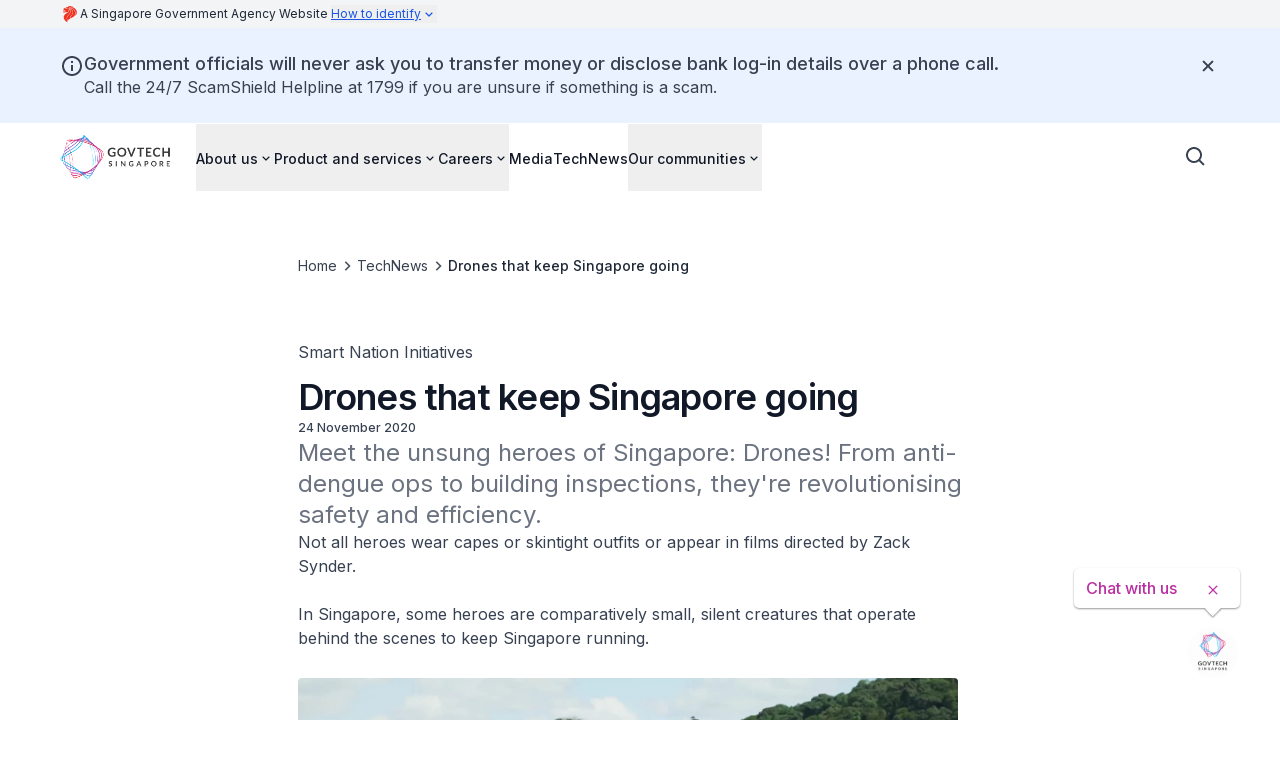

--- FILE ---
content_type: text/plain
request_url: https://www.tech.gov.sg/technews/index.txt?_rsc=y9zht
body_size: 68379
content:
1:"$Sreact.fragment"
2:I[5341,[],""]
3:I[25,[],""]
4:I[6431,["593","static/chunks/7de6e931-a311cd8d034a4723.js","186","static/chunks/186-fc5912894552c8d6.js","664","static/chunks/664-6d821dc1aacb6b48.js","188","static/chunks/app/%5B%5B...permalink%5D%5D/page-c6454bd3dd8440ae.js"],"ScrollToTop"]
5:I[9664,["593","static/chunks/7de6e931-a311cd8d034a4723.js","186","static/chunks/186-fc5912894552c8d6.js","664","static/chunks/664-6d821dc1aacb6b48.js","188","static/chunks/app/%5B%5B...permalink%5D%5D/page-c6454bd3dd8440ae.js"],""]
6:I[9751,["593","static/chunks/7de6e931-a311cd8d034a4723.js","186","static/chunks/186-fc5912894552c8d6.js","664","static/chunks/664-6d821dc1aacb6b48.js","188","static/chunks/app/%5B%5B...permalink%5D%5D/page-c6454bd3dd8440ae.js"],"Masthead"]
7:I[9552,["593","static/chunks/7de6e931-a311cd8d034a4723.js","186","static/chunks/186-fc5912894552c8d6.js","664","static/chunks/664-6d821dc1aacb6b48.js","188","static/chunks/app/%5B%5B...permalink%5D%5D/page-c6454bd3dd8440ae.js"],"NotificationClient"]
8:I[4792,["593","static/chunks/7de6e931-a311cd8d034a4723.js","186","static/chunks/186-fc5912894552c8d6.js","664","static/chunks/664-6d821dc1aacb6b48.js","188","static/chunks/app/%5B%5B...permalink%5D%5D/page-c6454bd3dd8440ae.js"],"UnsupportedBrowserBanner"]
9:I[1266,["593","static/chunks/7de6e931-a311cd8d034a4723.js","186","static/chunks/186-fc5912894552c8d6.js","664","static/chunks/664-6d821dc1aacb6b48.js","188","static/chunks/app/%5B%5B...permalink%5D%5D/page-c6454bd3dd8440ae.js"],"NavbarClient"]
10:I[4431,[],""]
:HL["/_next/static/media/e4af272ccee01ff0-s.p.woff2","font",{"crossOrigin":"","type":"font/woff2"}]
:HL["/_next/static/css/081a0afca5a9bd20.css","style"]
:HL["/_next/static/css/2e32b69628f43ec1.css","style"]
0:{"P":null,"b":"_r9zi0ynz1VSV6f_Mf_Az","p":"","c":["","technews",""],"i":false,"f":[[["",{"children":[["permalink","technews","oc"],{"children":["__PAGE__",{}]}]},"$undefined","$undefined",true],["",["$","$1","c",{"children":[[["$","link","0",{"rel":"stylesheet","href":"/_next/static/css/081a0afca5a9bd20.css","precedence":"next","crossOrigin":"$undefined","nonce":"$undefined"}],["$","link","1",{"rel":"stylesheet","href":"/_next/static/css/2e32b69628f43ec1.css","precedence":"next","crossOrigin":"$undefined","nonce":"$undefined"}]],["$","html",null,{"lang":"en","data-theme":"isomer-next","className":"__variable_f367f3","children":["$","body",null,{"className":"antialiased","children":[["$","$L2",null,{"parallelRouterKey":"children","error":"$undefined","errorStyles":"$undefined","errorScripts":"$undefined","template":["$","$L3",null,{}],"templateStyles":"$undefined","templateScripts":"$undefined","notFound":[[["$","$L4",null,{}],["$","header",null,{"children":[["$","$L5",null,{"href":"#main-content","className":"focus:shadow-focus absolute -left-[150%] -top-[150%] -z-50 bg-base-canvas p-2 focus:left-0 focus:top-0 focus:z-50 focus:bg-utility-highlight focus:text-base-content-strong focus:decoration-transparent focus:outline-0 focus:transition-none focus:hover:decoration-transparent","children":"Skip to main content"}],["$","$L6",null,{"isStaging":false}],["$","$L7",null,{"title":"Government officials will never ask you to transfer money or disclose bank log-in details over a phone call.","children":["$","p",null,{"className":"[&:not(:first-child)]:mt-6 [&:not(:last-child)]:mb-6 after:[&_a[target*=\"blank\"]]:content-['_â†—'] [&_a]:text-link [&_a]:underline [&_a]:outline-none visited:[&_a]:text-link-visited hover:[&_a]:text-link-hover focus-visible:[&_a]:bg-utility-highlight focus-visible:[&_a]:text-base-content-strong focus-visible:[&_a]:decoration-transparent focus-visible:[&_a]:shadow-focus-visible focus-visible:[&_a]:transition-none prose-body-base","children":["Call the 24/7 ScamShield Helpline at 1799 if you are unsure if something is a scam."]}]}],["$","$L8",null,{}],["$","$L9",null,{"layout":"notfound","search":{"type":"searchSG","clientId":"b2867d8c-0721-4565-a474-c84d5993318f"},"items":[{"url":"/about-us","name":"About us","items":[{"url":"/about-us/who-we-are","name":"Who we are","description":"Discover how GovTech leads digital transformation through innovation and community collaboration.","items":"$undefined"},{"url":"/about-us/what-we-do","name":"What we do","description":"Explore GovTechâ€™s role in building a Smart Nation through its digital government initiatives.","items":"$undefined"},{"url":"/about-us/our-journey","name":"Our journey","description":"Learn about GovTechâ€™s journey, focus areas, and impact on Singaporeâ€™s digital transformation.","items":"$undefined"},{"url":"/about-us/our-achievements","name":"Our achievements","description":"Explore GovTech's KPIs, global digital government rankings, and awards.","items":"$undefined"},{"url":"/about-us/our-team","name":"Our team","description":"Get to know GovTech's board of directors and senior leadership members driving GovTech's mission.","items":"$undefined"}]},{"url":"/products-and-services","name":"Product and services","items":[{"url":"/products-and-services/for-citizens","name":"For citizens","description":"Explore GovTechâ€™s digital services for citizens, from health apps to job support portals.","items":"$undefined"},{"url":"/products-and-services/for-businesses","name":"For businesses","description":"Discover GovTechâ€™s products for businesses, from corporate transactions tools to smart city tech.","items":"$undefined"},{"url":"/products-and-services/for-government-agencies","name":"For government agencies","description":"Explore GovTechâ€™s solutions for government agencies to enhance productivity and service delivery.","items":"$undefined"},{"url":"/products-and-services/collaborate-with-us","name":"Collaborate with us","description":"Discover government, industry, and international collaboration opportunities with GovTech.","items":"$undefined"}]},{"url":"/careers","name":"Careers","items":[{"url":"/careers/why-join-govtech","name":"Why join GovTech","description":"Discover why tech talent choose GovTechâ€”how we hire, our work culture, and innovation opportunities.","items":"$undefined"},{"url":"/careers/opportunities-for-professionals","name":"Opportunities: professionals","description":"Explore career opportunities for professionalsâ€”job roles and the Smart Nation Fellowship programme.","items":"$undefined"},{"url":"/careers/students-and-graduates","name":"Students and graduates","description":"Discover opportunities for students and graduatesâ€”internships, scholarships, and tech programmes.","items":"$undefined"},{"url":"https://sggovterp.wd102.myworkdayjobs.com/PublicServiceCareers?Agency=27bc56da9e6a01dcff9491800407da09","name":"Apply for jobs","description":"Apply for jobs on Careers@Gov.","items":"$undefined"}]},{"url":"/media","name":"Media","items":"$undefined"},{"url":"/technews","name":"TechNews","items":"$undefined"},{"url":"/our-communities","name":"Our communities","items":[{"url":"/our-communities/join-our-communities","name":"Join our communities","description":"Join GovTechâ€™s communitiesâ€”Tech Kaki for citizens and STACK community for tech professionals.","items":"$undefined"},{"url":"/our-communities/our-exhibitions","name":"Our exhibitions","description":"Visit these exhibitions to learn about Singapore's Smart Nation journey through interactive tech experiences.","items":"$undefined"},{"url":"/our-communities/stay-informed","name":"Stay informed","description":"Stay connected with GovTech's updates through our TechNews newsletter and social media channels. ","items":"$undefined"}]}],"LinkComponent":"$5","imageClientProps":{"src":"https://isomer-user-content.by.gov.sg/85/06d6b95f-fc6b-418d-8b08-9efa88790822/GovTech Inline Logo_V3_no bg.gif","alt":"Government Technology Agency of Singapore (GovTech Singapore)","width":"100%","className":"object-contain object-left max-h-[48px] max-w-[128px]","assetsBaseUrl":"https://isomer-user-content.by.gov.sg","lazyLoading":false},"callToAction":"$undefined","utility":"$undefined"}]]}],"$La","$Lb"],[]],"forbidden":"$undefined","unauthorized":"$undefined"}],"$Lc"]}]}]]}],{"children":[["permalink","technews","oc"],"$Ld",{"children":["__PAGE__","$Le",{},null,false]},null,false]},null,false],"$Lf",false]],"m":"$undefined","G":["$10",[]],"s":false,"S":true}
11:I[594,["593","static/chunks/7de6e931-a311cd8d034a4723.js","186","static/chunks/186-fc5912894552c8d6.js","664","static/chunks/664-6d821dc1aacb6b48.js","188","static/chunks/app/%5B%5B...permalink%5D%5D/page-c6454bd3dd8440ae.js"],"NotFoundSearchButton"]
17:I[5165,["593","static/chunks/7de6e931-a311cd8d034a4723.js","186","static/chunks/186-fc5912894552c8d6.js","177","static/chunks/app/layout-6afc9b2919431cbb.js"],""]
18:I[6265,["593","static/chunks/7de6e931-a311cd8d034a4723.js","186","static/chunks/186-fc5912894552c8d6.js","664","static/chunks/664-6d821dc1aacb6b48.js","188","static/chunks/app/%5B%5B...permalink%5D%5D/page-c6454bd3dd8440ae.js"],"MicrosoftClarity"]
19:I[7076,["593","static/chunks/7de6e931-a311cd8d034a4723.js","186","static/chunks/186-fc5912894552c8d6.js","664","static/chunks/664-6d821dc1aacb6b48.js","188","static/chunks/app/%5B%5B...permalink%5D%5D/page-c6454bd3dd8440ae.js"],"VicaWidgetClient"]
1b:I[5104,[],"OutletBoundary"]
1d:I[7158,[],"AsyncMetadataOutlet"]
1f:I[5104,[],"ViewportBoundary"]
21:I[5104,[],"MetadataBoundary"]
22:"$Sreact.suspense"
a:["$","main",null,{"id":"main-content","tabIndex":-1,"className":"focus-visible:outline-none","children":["$","div",null,{"className":"[&_.component-content]:mx-auto [&_.component-content]:max-w-screen-xl [&_.component-content]:px-6 [&_.component-content]:md:px-10","children":["$","section",null,{"children":["$","div",null,{"className":"component-content mx-6 py-16 sm:mx-10 lg:py-24 text-base-content-strong","children":["$","div",null,{"className":"mx-auto flex flex-col items-center gap-9 text-center lg:max-w-3xl","children":[["$","div",null,{"className":"flex flex-col gap-6","children":[["$","h2",null,{"className":"break-words prose-display-lg","children":"Page not found"}],["$","p",null,{"className":"prose-headline-lg-regular text-base-content","children":"This page might have been moved or deleted. Try searching for this page instead."}]]}],["$","div",null,{"className":"flex flex-col gap-x-5 gap-y-4 sm:flex-row items-center","children":[["$","$L11",null,{"LinkComponent":"$5"}],["$","$L5",null,{"children":"Go to homepage","href":"/","className":"focus-visible:bg-utility-highlight focus-visible:text-base-content-strong focus-visible:decoration-transparent focus-visible:shadow-focus-visible focus-visible:outline-0 focus-visible:transition-none focus-visible:hover:decoration-transparent outline outline-offset-2 outline-link box-border flex h-full w-fit cursor-pointer items-center gap-2 rounded text-center transition outline-0 prose-headline-lg-medium min-h-[3.25rem] border border-brand-canvas-inverse text-brand-canvas-inverse hover:bg-base-canvas-backdrop px-[23px] py-[13px]","aria-label":"$undefined","aria-current":"$undefined","data-current":"$undefined","disabled":"$undefined"}]]}]]}]}]}]}]}]
b:["$","footer",null,{"className":"bg-base-canvas-inverse text-base-content-inverse","children":[["$","div",null,{"className":"flex flex-col gap-8 px-6 py-11 md:px-10 lg:hidden lg:py-16","children":[["$","h2",null,{"className":"prose-display-sm","children":"Government Technology Agency of Singapore (GovTech Singapore)"}],["$","div",null,{"className":"prose-body-sm flex flex-col gap-8 lg:flex-row lg:gap-10","children":[["$","div",null,{"className":"flex flex-col gap-3 lg:w-64","children":[["$","$L5","0",{"children":"About us","href":"/about-us","className":"outline-0 focus-visible:bg-utility-highlight focus-visible:text-base-content-strong focus-visible:decoration-transparent focus-visible:shadow-focus-visible focus-visible:outline-0 focus-visible:transition-none focus-visible:hover:decoration-transparent prose-body-sm line-clamp-1 flex w-fit items-center gap-1 text-base-content-inverse outline-none hover:text-base-content-inverse hover:underline hover:underline-offset-4 focus-visible:-m-0.5 focus-visible:p-0.5 focus-visible:shadow-none","aria-label":"$undefined","aria-current":"$undefined","data-current":"$undefined","disabled":"$undefined"}],["$","$L5","1",{"children":"Product and services","href":"/products-and-services","className":"outline-0 focus-visible:bg-utility-highlight focus-visible:text-base-content-strong focus-visible:decoration-transparent focus-visible:shadow-focus-visible focus-visible:outline-0 focus-visible:transition-none focus-visible:hover:decoration-transparent prose-body-sm line-clamp-1 flex w-fit items-center gap-1 text-base-content-inverse outline-none hover:text-base-content-inverse hover:underline hover:underline-offset-4 focus-visible:-m-0.5 focus-visible:p-0.5 focus-visible:shadow-none","aria-label":"$undefined","aria-current":"$undefined","data-current":"$undefined","disabled":"$undefined"}],["$","$L5","2",{"children":"Careers","href":"/careers","className":"outline-0 focus-visible:bg-utility-highlight focus-visible:text-base-content-strong focus-visible:decoration-transparent focus-visible:shadow-focus-visible focus-visible:outline-0 focus-visible:transition-none focus-visible:hover:decoration-transparent prose-body-sm line-clamp-1 flex w-fit items-center gap-1 text-base-content-inverse outline-none hover:text-base-content-inverse hover:underline hover:underline-offset-4 focus-visible:-m-0.5 focus-visible:p-0.5 focus-visible:shadow-none","aria-label":"$undefined","aria-current":"$undefined","data-current":"$undefined","disabled":"$undefined"}],["$","$L5","3",{"children":"Media","href":"/media","className":"outline-0 focus-visible:bg-utility-highlight focus-visible:text-base-content-strong focus-visible:decoration-transparent focus-visible:shadow-focus-visible focus-visible:outline-0 focus-visible:transition-none focus-visible:hover:decoration-transparent prose-body-sm line-clamp-1 flex w-fit items-center gap-1 text-base-content-inverse outline-none hover:text-base-content-inverse hover:underline hover:underline-offset-4 focus-visible:-m-0.5 focus-visible:p-0.5 focus-visible:shadow-none","aria-label":"$undefined","aria-current":"$undefined","data-current":"$undefined","disabled":"$undefined"}],["$","$L5","4",{"children":"TechNews","href":"/technews","className":"outline-0 focus-visible:bg-utility-highlight focus-visible:text-base-content-strong focus-visible:decoration-transparent focus-visible:shadow-focus-visible focus-visible:outline-0 focus-visible:transition-none focus-visible:hover:decoration-transparent prose-body-sm line-clamp-1 flex w-fit items-center gap-1 text-base-content-inverse outline-none hover:text-base-content-inverse hover:underline hover:underline-offset-4 focus-visible:-m-0.5 focus-visible:p-0.5 focus-visible:shadow-none","aria-label":"$undefined","aria-current":"$undefined","data-current":"$undefined","disabled":"$undefined"}],"$L12"]}],"$L13"]}],"$L14","$L15"]}],"$L16"]}]
c:[[["$","link",null,{"rel":"preconnect","href":"https://fonts.gstatic.com","crossOrigin":"anonymous"}],["$","link",null,{"rel":"dns-prefetch","href":"https://fonts.gstatic.com"}]],["$","$L17",null,{"src":"https://assets.wogaa.sg/scripts/wogaa.js"}],[[["$","link",null,{"rel":"preconnect","href":"https://www.googletagmanager.com","crossOrigin":"anonymous"}],["$","link",null,{"rel":"dns-prefetch","href":"https://www.googletagmanager.com"}]],["$","$L17",null,{"id":"_next-gtm-init-GTM-PH3XMKPH","strategy":"afterInteractive","dangerouslySetInnerHTML":{"__html":"(function(w,d,s,l,i){w[l]=w[l]||[];w[l].push({'gtm.start':\n          new Date().getTime(),event:'gtm.js'});var f=d.getElementsByTagName(s)[0],\n          j=d.createElement(s),dl=l!='dataLayer'?'&l='+l:'';j.async=true;j.src=\n          'https://www.googletagmanager.com/gtm.js?id='+i+dl;f.parentNode.insertBefore(j,f);\n        })(window,document,'script','dataLayer','GTM-PH3XMKPH');"}}],["$","noscript",null,{"children":["$","iframe",null,{"src":"https://www.googletagmanager.com/ns.html?id=GTM-PH3XMKPH","height":"0","width":"0","style":{"display":"none","visibility":"hidden"}}]}]],["$","$L18",null,{"msClarityId":"qbbapsgu8j"}],[["$","link",null,{"href":"https://webchat.vica.gov.sg/static/css/chat.css","referrerPolicy":"origin","rel":"stylesheet"}],["$","$L19",null,{"app-icon":"https://isomer-user-content.by.gov.sg/85/c4c99415-74e9-47da-ad2d-7e1b5be60deb/GovTech Stacked Logo_V4.gif","app-id":"gt-ask-gayle","app-name":"Ask GovTech","app-welcome-message":"Chat with us","app-enable-auto-complete":"true","app-enable-recommendations":"true","app-bot-response-trigger-event":"false","app-font-family":"Inter, system-ui, sans-serif","app-foreground-color":"#fff","app-color":"var(--color-brand-canvas-inverse)","app-button-border-color":"var(--color-brand-canvas-inverse)","app-canvas-background-color":"var(--color-brand-canvas-default)","app-quick-reply-button-background-color":"#fff","app-auto-complete-background-color":"var(--color-brand-canvas-default)","app-auto-complete-hover-color":"var(--color-brand-canvas-alt)","app-auto-complete-foreground-color":"#111827","app-auto-complete-divider-color":"#d1d5db","app-recommendations-background-color":"var(--color-brand-canvas-default)","app-recommendations-hover-color":"var(--color-brand-canvas-alt)","app-recommendations-foreground-color":"#111827"}]],"$undefined"]
d:["$","$1","c",{"children":[null,["$","$L2",null,{"parallelRouterKey":"children","error":"$undefined","errorStyles":"$undefined","errorScripts":"$undefined","template":["$","$L3",null,{}],"templateStyles":"$undefined","templateScripts":"$undefined","notFound":"$undefined","forbidden":"$undefined","unauthorized":"$undefined"}]]}]
e:["$","$1","c",{"children":["$L1a",null,["$","$L1b",null,{"children":["$L1c",["$","$L1d",null,{"promise":"$@1e"}]]}]]}]
f:["$","$1","h",{"children":[null,[["$","$L1f",null,{"children":"$L20"}],["$","meta",null,{"name":"next-size-adjust","content":""}]],["$","$L21",null,{"children":["$","div",null,{"hidden":true,"children":["$","$22",null,{"fallback":null,"children":"$L23"}]}]}]]}]
28:I[6690,["593","static/chunks/7de6e931-a311cd8d034a4723.js","186","static/chunks/186-fc5912894552c8d6.js","664","static/chunks/664-6d821dc1aacb6b48.js","188","static/chunks/app/%5B%5B...permalink%5D%5D/page-c6454bd3dd8440ae.js"],"ClientCopyrightYear"]
12:["$","$L5","5",{"children":"Our communities","href":"/our-communities","className":"outline-0 focus-visible:bg-utility-highlight focus-visible:text-base-content-strong focus-visible:decoration-transparent focus-visible:shadow-focus-visible focus-visible:outline-0 focus-visible:transition-none focus-visible:hover:decoration-transparent prose-body-sm line-clamp-1 flex w-fit items-center gap-1 text-base-content-inverse outline-none hover:text-base-content-inverse hover:underline hover:underline-offset-4 focus-visible:-m-0.5 focus-visible:p-0.5 focus-visible:shadow-none","aria-label":"$undefined","aria-current":"$undefined","data-current":"$undefined","disabled":"$undefined"}]
13:["$","div",null,{"className":"flex flex-col gap-3 lg:w-64","children":"$undefined"}]
14:["$","div",null,{"className":"flex flex-col gap-6 lg:w-fit","children":[["$","div",null,{"className":"flex flex-col gap-5","children":[["$","h3",null,{"className":"prose-headline-base-medium","children":"Reach us"}],["$","div",null,{"className":"flex flex-row flex-wrap gap-7","children":[["$","$L5","https://www.facebook.com/GovTechSG",{"target":"_blank","rel":"noopener nofollow","children":["$","svg",null,{"stroke":"currentColor","fill":"currentColor","strokeWidth":"0","viewBox":"0 0 512 512","className":"h-auto w-6","children":["$undefined",[["$","path","0",{"d":"M504 256C504 119 393 8 256 8S8 119 8 256c0 123.78 90.69 226.38 209.25 245V327.69h-63V256h63v-54.64c0-62.15 37-96.48 93.67-96.48 27.14 0 55.52 4.84 55.52 4.84v61h-31.28c-30.8 0-40.41 19.12-40.41 38.73V256h68.78l-11 71.69h-57.78V501C413.31 482.38 504 379.78 504 256z","children":[]}]]],"style":{"color":"$undefined"},"height":"1em","width":"1em","xmlns":"http://www.w3.org/2000/svg"}],"href":"https://www.facebook.com/GovTechSG","className":"outline-0 focus-visible:bg-utility-highlight focus-visible:text-base-content-strong focus-visible:decoration-transparent focus-visible:shadow-focus-visible focus-visible:outline-0 focus-visible:transition-none focus-visible:hover:decoration-transparent prose-body-sm line-clamp-1 flex w-fit items-center gap-1 text-base-content-inverse outline-none hover:text-base-content-inverse hover:underline hover:underline-offset-4 focus-visible:-m-0.5 focus-visible:p-0.5 focus-visible:shadow-none","aria-label":"facebook page","aria-current":"$undefined","data-current":"$undefined","disabled":"$undefined"}],["$","$L5","https://www.linkedin.com/company/GovTech-Singapore",{"target":"_blank","rel":"noopener nofollow","children":["$","svg",null,{"stroke":"currentColor","fill":"currentColor","strokeWidth":"0","viewBox":"0 0 448 512","className":"h-auto w-6","children":["$undefined",[["$","path","0",{"d":"M416 32H31.9C14.3 32 0 46.5 0 64.3v383.4C0 465.5 14.3 480 31.9 480H416c17.6 0 32-14.5 32-32.3V64.3c0-17.8-14.4-32.3-32-32.3zM135.4 416H69V202.2h66.5V416zm-33.2-243c-21.3 0-38.5-17.3-38.5-38.5S80.9 96 102.2 96c21.2 0 38.5 17.3 38.5 38.5 0 21.3-17.2 38.5-38.5 38.5zm282.1 243h-66.4V312c0-24.8-.5-56.7-34.5-56.7-34.6 0-39.9 27-39.9 54.9V416h-66.4V202.2h63.7v29.2h.9c8.9-16.8 30.6-34.5 62.9-34.5 67.2 0 79.7 44.3 79.7 101.9V416z","children":[]}]]],"style":{"color":"$undefined"},"height":"1em","width":"1em","xmlns":"http://www.w3.org/2000/svg"}],"href":"https://www.linkedin.com/company/GovTech-Singapore","className":"outline-0 focus-visible:bg-utility-highlight focus-visible:text-base-content-strong focus-visible:decoration-transparent focus-visible:shadow-focus-visible focus-visible:outline-0 focus-visible:transition-none focus-visible:hover:decoration-transparent prose-body-sm line-clamp-1 flex w-fit items-center gap-1 text-base-content-inverse outline-none hover:text-base-content-inverse hover:underline hover:underline-offset-4 focus-visible:-m-0.5 focus-visible:p-0.5 focus-visible:shadow-none","aria-label":"linkedin page","aria-current":"$undefined","data-current":"$undefined","disabled":"$undefined"}],["$","$L5","https://www.instagram.com/govtechsg",{"target":"_blank","rel":"noopener nofollow","children":["$","svg",null,{"stroke":"currentColor","fill":"currentColor","strokeWidth":"0","viewBox":"0 0 448 512","className":"h-auto w-6","children":["$undefined",[["$","path","0",{"d":"M224.1 141c-63.6 0-114.9 51.3-114.9 114.9s51.3 114.9 114.9 114.9S339 319.5 339 255.9 287.7 141 224.1 141zm0 189.6c-41.1 0-74.7-33.5-74.7-74.7s33.5-74.7 74.7-74.7 74.7 33.5 74.7 74.7-33.6 74.7-74.7 74.7zm146.4-194.3c0 14.9-12 26.8-26.8 26.8-14.9 0-26.8-12-26.8-26.8s12-26.8 26.8-26.8 26.8 12 26.8 26.8zm76.1 27.2c-1.7-35.9-9.9-67.7-36.2-93.9-26.2-26.2-58-34.4-93.9-36.2-37-2.1-147.9-2.1-184.9 0-35.8 1.7-67.6 9.9-93.9 36.1s-34.4 58-36.2 93.9c-2.1 37-2.1 147.9 0 184.9 1.7 35.9 9.9 67.7 36.2 93.9s58 34.4 93.9 36.2c37 2.1 147.9 2.1 184.9 0 35.9-1.7 67.7-9.9 93.9-36.2 26.2-26.2 34.4-58 36.2-93.9 2.1-37 2.1-147.8 0-184.8zM398.8 388c-7.8 19.6-22.9 34.7-42.6 42.6-29.5 11.7-99.5 9-132.1 9s-102.7 2.6-132.1-9c-19.6-7.8-34.7-22.9-42.6-42.6-11.7-29.5-9-99.5-9-132.1s-2.6-102.7 9-132.1c7.8-19.6 22.9-34.7 42.6-42.6 29.5-11.7 99.5-9 132.1-9s102.7-2.6 132.1 9c19.6 7.8 34.7 22.9 42.6 42.6 11.7 29.5 9 99.5 9 132.1s2.7 102.7-9 132.1z","children":[]}]]],"style":{"color":"$undefined"},"height":"1em","width":"1em","xmlns":"http://www.w3.org/2000/svg"}],"href":"https://www.instagram.com/govtechsg","className":"outline-0 focus-visible:bg-utility-highlight focus-visible:text-base-content-strong focus-visible:decoration-transparent focus-visible:shadow-focus-visible focus-visible:outline-0 focus-visible:transition-none focus-visible:hover:decoration-transparent prose-body-sm line-clamp-1 flex w-fit items-center gap-1 text-base-content-inverse outline-none hover:text-base-content-inverse hover:underline hover:underline-offset-4 focus-visible:-m-0.5 focus-visible:p-0.5 focus-visible:shadow-none","aria-label":"instagram page","aria-current":"$undefined","data-current":"$undefined","disabled":"$undefined"}],"$L24","$L25","$L26"]}]]}],"$L27"]}]
15:["$","div",null,{"className":"flex flex-col gap-9","children":[["$","div",null,{"className":"flex h-full","children":["$","div",null,{"className":"flex flex-col justify-end gap-4 lg:gap-2","children":[["$","p",null,{"className":"prose-label-md-regular text-base-content-inverse-subtle","children":[["$","$L28",null,{}]," ","Government of Singapore",", last updated"," ","18 December 2025"]}],["$","div",null,{"className":"prose-body-sm flex flex-col gap-3 lg:flex-row lg:gap-8","children":[["$","$L5",null,{"target":"_blank","rel":"noopener nofollow","children":["Report Vulnerability",["$","svg",null,{"stroke":"currentColor","fill":"currentColor","strokeWidth":"0","viewBox":"0 0 24 24","className":"h-auto w-3.5 flex-shrink-0 lg:w-4","children":["$undefined",[["$","path","0",{"d":"m13 3 3.293 3.293-7 7 1.414 1.414 7-7L21 11V3z","children":[]}],["$","path","1",{"d":"M19 19H5V5h7l-2-2H5c-1.103 0-2 .897-2 2v14c0 1.103.897 2 2 2h14c1.103 0 2-.897 2-2v-5l-2-2v7z","children":[]}]]],"style":{"color":"$undefined"},"height":"1em","width":"1em","xmlns":"http://www.w3.org/2000/svg"}]],"href":"https://go.gov.sg/report-vulnerability","className":"outline-0 focus-visible:bg-utility-highlight focus-visible:text-base-content-strong focus-visible:decoration-transparent focus-visible:shadow-focus-visible focus-visible:outline-0 focus-visible:transition-none focus-visible:hover:decoration-transparent prose-body-sm line-clamp-1 flex w-fit items-center gap-1 text-base-content-inverse outline-none hover:text-base-content-inverse hover:underline hover:underline-offset-4 focus-visible:-m-0.5 focus-visible:p-0.5 focus-visible:shadow-none","aria-label":"$undefined","aria-current":"$undefined","data-current":"$undefined","disabled":"$undefined"}],["$","$L5",null,{"children":"Privacy Statement","href":"/privacy","className":"outline-0 focus-visible:bg-utility-highlight focus-visible:text-base-content-strong focus-visible:decoration-transparent focus-visible:shadow-focus-visible focus-visible:outline-0 focus-visible:transition-none focus-visible:hover:decoration-transparent prose-body-sm line-clamp-1 flex w-fit items-center gap-1 text-base-content-inverse outline-none hover:text-base-content-inverse hover:underline hover:underline-offset-4 focus-visible:-m-0.5 focus-visible:p-0.5 focus-visible:shadow-none","aria-label":"$undefined","aria-current":"$undefined","data-current":"$undefined","disabled":"$undefined"}],["$","$L5",null,{"children":"Terms of Use","href":"/terms-of-use","className":"outline-0 focus-visible:bg-utility-highlight focus-visible:text-base-content-strong focus-visible:decoration-transparent focus-visible:shadow-focus-visible focus-visible:outline-0 focus-visible:transition-none focus-visible:hover:decoration-transparent prose-body-sm line-clamp-1 flex w-fit items-center gap-1 text-base-content-inverse outline-none hover:text-base-content-inverse hover:underline hover:underline-offset-4 focus-visible:-m-0.5 focus-visible:p-0.5 focus-visible:shadow-none","aria-label":"$undefined","aria-current":"$undefined","data-current":"$undefined","disabled":"$undefined"}],["$","$L5",null,{"target":"_blank","rel":"noopener nofollow","children":["REACH",["$","svg",null,{"stroke":"currentColor","fill":"currentColor","strokeWidth":"0","viewBox":"0 0 24 24","className":"h-auto w-3.5 flex-shrink-0 lg:w-4","children":["$undefined",[["$","path","0",{"d":"m13 3 3.293 3.293-7 7 1.414 1.414 7-7L21 11V3z","children":[]}],["$","path","1",{"d":"M19 19H5V5h7l-2-2H5c-1.103 0-2 .897-2 2v14c0 1.103.897 2 2 2h14c1.103 0 2-.897 2-2v-5l-2-2v7z","children":[]}]]],"style":{"color":"$undefined"},"height":"1em","width":"1em","xmlns":"http://www.w3.org/2000/svg"}]],"href":"https://www.reach.gov.sg","className":"outline-0 focus-visible:bg-utility-highlight focus-visible:text-base-content-strong focus-visible:decoration-transparent focus-visible:shadow-focus-visible focus-visible:outline-0 focus-visible:transition-none focus-visible:hover:decoration-transparent prose-body-sm line-clamp-1 flex w-fit items-center gap-1 text-base-content-inverse outline-none hover:text-base-content-inverse hover:underline hover:underline-offset-4 focus-visible:-m-0.5 focus-visible:p-0.5 focus-visible:shadow-none","aria-label":"$undefined","aria-current":"$undefined","data-current":"$undefined","disabled":"$undefined"}]]}]]}]}],"$L29"]}]
16:["$","div",null,{"className":"hidden px-10 py-14 lg:block","children":["$","div",null,{"className":"mx-auto flex max-w-[72.5rem] flex-col gap-6","children":[["$","h2",null,{"className":"prose-display-sm","children":"Government Technology Agency of Singapore (GovTech Singapore)"}],["$","div",null,{"className":"grid-cols-[1fr_min-content] grid-rows-[1fr_min-content] gap-x-10 gap-y-14 lg:grid","children":[["$","div",null,{"children":["$","div",null,{"className":"prose-body-sm flex flex-col gap-8 lg:flex-row lg:gap-10","children":[["$","div",null,{"className":"flex flex-col gap-3 lg:w-64","children":[["$","$L5","0",{"children":"About us","href":"/about-us","className":"outline-0 focus-visible:bg-utility-highlight focus-visible:text-base-content-strong focus-visible:decoration-transparent focus-visible:shadow-focus-visible focus-visible:outline-0 focus-visible:transition-none focus-visible:hover:decoration-transparent prose-body-sm line-clamp-1 flex w-fit items-center gap-1 text-base-content-inverse outline-none hover:text-base-content-inverse hover:underline hover:underline-offset-4 focus-visible:-m-0.5 focus-visible:p-0.5 focus-visible:shadow-none","aria-label":"$undefined","aria-current":"$undefined","data-current":"$undefined","disabled":"$undefined"}],["$","$L5","1",{"children":"Product and services","href":"/products-and-services","className":"outline-0 focus-visible:bg-utility-highlight focus-visible:text-base-content-strong focus-visible:decoration-transparent focus-visible:shadow-focus-visible focus-visible:outline-0 focus-visible:transition-none focus-visible:hover:decoration-transparent prose-body-sm line-clamp-1 flex w-fit items-center gap-1 text-base-content-inverse outline-none hover:text-base-content-inverse hover:underline hover:underline-offset-4 focus-visible:-m-0.5 focus-visible:p-0.5 focus-visible:shadow-none","aria-label":"$undefined","aria-current":"$undefined","data-current":"$undefined","disabled":"$undefined"}],["$","$L5","2",{"children":"Careers","href":"/careers","className":"outline-0 focus-visible:bg-utility-highlight focus-visible:text-base-content-strong focus-visible:decoration-transparent focus-visible:shadow-focus-visible focus-visible:outline-0 focus-visible:transition-none focus-visible:hover:decoration-transparent prose-body-sm line-clamp-1 flex w-fit items-center gap-1 text-base-content-inverse outline-none hover:text-base-content-inverse hover:underline hover:underline-offset-4 focus-visible:-m-0.5 focus-visible:p-0.5 focus-visible:shadow-none","aria-label":"$undefined","aria-current":"$undefined","data-current":"$undefined","disabled":"$undefined"}],["$","$L5","3",{"children":"Media","href":"/media","className":"outline-0 focus-visible:bg-utility-highlight focus-visible:text-base-content-strong focus-visible:decoration-transparent focus-visible:shadow-focus-visible focus-visible:outline-0 focus-visible:transition-none focus-visible:hover:decoration-transparent prose-body-sm line-clamp-1 flex w-fit items-center gap-1 text-base-content-inverse outline-none hover:text-base-content-inverse hover:underline hover:underline-offset-4 focus-visible:-m-0.5 focus-visible:p-0.5 focus-visible:shadow-none","aria-label":"$undefined","aria-current":"$undefined","data-current":"$undefined","disabled":"$undefined"}],["$","$L5","4",{"children":"TechNews","href":"/technews","className":"outline-0 focus-visible:bg-utility-highlight focus-visible:text-base-content-strong focus-visible:decoration-transparent focus-visible:shadow-focus-visible focus-visible:outline-0 focus-visible:transition-none focus-visible:hover:decoration-transparent prose-body-sm line-clamp-1 flex w-fit items-center gap-1 text-base-content-inverse outline-none hover:text-base-content-inverse hover:underline hover:underline-offset-4 focus-visible:-m-0.5 focus-visible:p-0.5 focus-visible:shadow-none","aria-label":"$undefined","aria-current":"$undefined","data-current":"$undefined","disabled":"$undefined"}],"$L2a"]}],"$L2b"]}]}],"$L2c","$L2d","$L2e"]}]]}]}]
24:["$","$L5","https://www.twitter.com/GovTechSG",{"target":"_blank","rel":"noopener nofollow","children":["$","svg",null,{"stroke":"currentColor","fill":"currentColor","strokeWidth":"0","viewBox":"0 0 512 512","className":"h-auto w-6","children":["$undefined",[["$","path","0",{"d":"M389.2 48h70.6L305.6 224.2 487 464H345L233.7 318.6 106.5 464H35.8L200.7 275.5 26.8 48H172.4L272.9 180.9 389.2 48zM364.4 421.8h39.1L151.1 88h-42L364.4 421.8z","children":[]}]]],"style":{"color":"$undefined"},"height":"1em","width":"1em","xmlns":"http://www.w3.org/2000/svg"}],"href":"https://www.twitter.com/GovTechSG","className":"outline-0 focus-visible:bg-utility-highlight focus-visible:text-base-content-strong focus-visible:decoration-transparent focus-visible:shadow-focus-visible focus-visible:outline-0 focus-visible:transition-none focus-visible:hover:decoration-transparent prose-body-sm line-clamp-1 flex w-fit items-center gap-1 text-base-content-inverse outline-none hover:text-base-content-inverse hover:underline hover:underline-offset-4 focus-visible:-m-0.5 focus-visible:p-0.5 focus-visible:shadow-none","aria-label":"X page","aria-current":"$undefined","data-current":"$undefined","disabled":"$undefined"}]
25:["$","$L5","https://www.youtube.com/GovTechSG",{"target":"_blank","rel":"noopener nofollow","children":["$","svg",null,{"stroke":"currentColor","fill":"currentColor","strokeWidth":"0","viewBox":"0 0 576 512","className":"h-auto w-6","children":["$undefined",[["$","path","0",{"d":"M549.655 124.083c-6.281-23.65-24.787-42.276-48.284-48.597C458.781 64 288 64 288 64S117.22 64 74.629 75.486c-23.497 6.322-42.003 24.947-48.284 48.597-11.412 42.867-11.412 132.305-11.412 132.305s0 89.438 11.412 132.305c6.281 23.65 24.787 41.5 48.284 47.821C117.22 448 288 448 288 448s170.78 0 213.371-11.486c23.497-6.321 42.003-24.171 48.284-47.821 11.412-42.867 11.412-132.305 11.412-132.305s0-89.438-11.412-132.305zm-317.51 213.508V175.185l142.739 81.205-142.739 81.201z","children":[]}]]],"style":{"color":"$undefined"},"height":"1em","width":"1em","xmlns":"http://www.w3.org/2000/svg"}],"href":"https://www.youtube.com/GovTechSG","className":"outline-0 focus-visible:bg-utility-highlight focus-visible:text-base-content-strong focus-visible:decoration-transparent focus-visible:shadow-focus-visible focus-visible:outline-0 focus-visible:transition-none focus-visible:hover:decoration-transparent prose-body-sm line-clamp-1 flex w-fit items-center gap-1 text-base-content-inverse outline-none hover:text-base-content-inverse hover:underline hover:underline-offset-4 focus-visible:-m-0.5 focus-visible:p-0.5 focus-visible:shadow-none","aria-label":"youtube page","aria-current":"$undefined","data-current":"$undefined","disabled":"$undefined"}]
26:["$","$L5","https://www.tiktok.com/@govtechsg",{"target":"_blank","rel":"noopener nofollow","children":["$","svg",null,{"stroke":"currentColor","fill":"currentColor","strokeWidth":"0","viewBox":"0 0 448 512","className":"h-auto w-6","children":["$undefined",[["$","path","0",{"d":"M448,209.91a210.06,210.06,0,0,1-122.77-39.25V349.38A162.55,162.55,0,1,1,185,188.31V278.2a74.62,74.62,0,1,0,52.23,71.18V0l88,0a121.18,121.18,0,0,0,1.86,22.17h0A122.18,122.18,0,0,0,381,102.39a121.43,121.43,0,0,0,67,20.14Z","children":[]}]]],"style":{"color":"$undefined"},"height":"1em","width":"1em","xmlns":"http://www.w3.org/2000/svg"}],"href":"https://www.tiktok.com/@govtechsg","className":"outline-0 focus-visible:bg-utility-highlight focus-visible:text-base-content-strong focus-visible:decoration-transparent focus-visible:shadow-focus-visible focus-visible:outline-0 focus-visible:transition-none focus-visible:hover:decoration-transparent prose-body-sm line-clamp-1 flex w-fit items-center gap-1 text-base-content-inverse outline-none hover:text-base-content-inverse hover:underline hover:underline-offset-4 focus-visible:-m-0.5 focus-visible:p-0.5 focus-visible:shadow-none","aria-label":"tiktok page","aria-current":"$undefined","data-current":"$undefined","disabled":"$undefined"}]
27:["$","div",null,{"className":"prose-body-sm flex flex-col gap-3","children":[["$","$L5",null,{"children":"Contact","href":"/contact-us","className":"outline-0 focus-visible:bg-utility-highlight focus-visible:text-base-content-strong focus-visible:decoration-transparent focus-visible:shadow-focus-visible focus-visible:outline-0 focus-visible:transition-none focus-visible:hover:decoration-transparent prose-body-sm line-clamp-1 flex w-fit items-center gap-1 text-base-content-inverse outline-none hover:text-base-content-inverse hover:underline hover:underline-offset-4 focus-visible:-m-0.5 focus-visible:p-0.5 focus-visible:shadow-none","aria-label":"$undefined","aria-current":"$undefined","data-current":"$undefined","disabled":"$undefined"}],["$","$L5",null,{"target":"_blank","rel":"noopener nofollow","children":["Feedback",["$","svg",null,{"stroke":"currentColor","fill":"currentColor","strokeWidth":"0","viewBox":"0 0 24 24","className":"h-auto w-3.5 flex-shrink-0 lg:w-4","children":["$undefined",[["$","path","0",{"d":"m13 3 3.293 3.293-7 7 1.414 1.414 7-7L21 11V3z","children":[]}],["$","path","1",{"d":"M19 19H5V5h7l-2-2H5c-1.103 0-2 .897-2 2v14c0 1.103.897 2 2 2h14c1.103 0 2-.897 2-2v-5l-2-2v7z","children":[]}]]],"style":{"color":"$undefined"},"height":"1em","width":"1em","xmlns":"http://www.w3.org/2000/svg"}]],"href":"https://form.gov.sg/68301a3b413b8b59ad9e7195","className":"outline-0 focus-visible:bg-utility-highlight focus-visible:text-base-content-strong focus-visible:decoration-transparent focus-visible:shadow-focus-visible focus-visible:outline-0 focus-visible:transition-none focus-visible:hover:decoration-transparent prose-body-sm line-clamp-1 flex w-fit items-center gap-1 text-base-content-inverse outline-none hover:text-base-content-inverse hover:underline hover:underline-offset-4 focus-visible:-m-0.5 focus-visible:p-0.5 focus-visible:shadow-none","aria-label":"$undefined","aria-current":"$undefined","data-current":"$undefined","disabled":"$undefined"}]]}]
2f:Tf63,M105.842 24.1243V12.677C105.842 12.3719 106.006 12.1964 106.322 12.1964H109.005C109.31 12.1964 109.485 12.3719 109.485 12.677V13.7548C109.485 14.1881 109.72 14.2819 110.012 13.9303C110.829 12.9737 111.958 12.3384 113.199 12.1377C113.539 12.079 113.726 12.2666 113.726 12.5832V15.2424C113.726 15.5238 113.562 15.7229 113.246 15.7229C110.903 15.8403 109.673 16.8014 109.673 18.9693V24.1243C109.673 24.4415 109.509 24.6049 109.193 24.6049H106.322C106.006 24.6049 105.842 24.4408 105.842 24.1243ZM99.6472 16.8014C99.9867 16.8014 100.174 16.6138 100.057 16.2736C99.6817 15.243 98.7444 14.6451 97.5264 14.6451C96.3077 14.6451 95.3468 15.2309 94.8906 16.2507C94.7496 16.5902 94.9608 16.8014 95.3002 16.8014H99.6472ZM90.8594 18.4057C90.8594 14.7969 93.5775 11.9379 97.4906 11.9379C101.052 11.9379 103.805 14.3636 103.841 18.2302L103.829 18.5697C103.805 18.8512 103.63 19.0266 103.337 19.0266H95.1484C94.8434 19.0266 94.6207 19.2143 94.7145 19.5537C95.0074 21.0305 96.1909 21.8505 97.6202 21.8505C98.6391 21.8505 99.5649 21.4523 100.162 20.6437C100.35 20.3981 100.549 20.3043 100.807 20.4332L102.951 21.3355C103.244 21.4523 103.349 21.6635 103.221 21.8977C102.201 23.7133 100.21 24.8384 97.6195 24.8384C93.5194 24.8384 90.8594 22.003 90.8594 18.4057ZM70.1614 24.1236V12.677C70.1614 12.3719 70.3254 12.1964 70.6419 12.1964H73.5118C73.8282 12.1964 73.9922 12.3719 73.9922 12.677V13.1339C73.9922 13.5672 74.2264 13.6374 74.5307 13.3215C75.3276 12.4779 76.3702 11.9622 77.624 11.9622C79.0883 11.9622 80.2246 12.4421 80.9035 13.497C81.0796 13.7899 81.2679 13.8136 81.4899 13.5443C82.3448 12.5596 83.517 11.9622 84.9455 11.9622C87.4416 11.9622 89.082 13.3796 89.082 16.0631V24.1243C89.082 24.4415 88.9059 24.6049 88.6009 24.6049H85.731C85.4145 24.6049 85.2505 24.4408 85.2505 24.1243V17.012C85.2505 15.7816 84.5352 15.0439 83.4461 15.0439C82.193 15.0439 81.5486 15.9807 81.5486 17.2347V24.1243C81.5486 24.4415 81.3731 24.6049 81.0681 24.6049H78.1753C77.8588 24.6049 77.6948 24.4408 77.6948 24.1243V17.012C77.6948 15.7816 77.0038 15.0439 75.9026 15.0439C74.6488 15.0439 73.9929 15.9807 73.9929 17.2347V24.1243C73.9929 24.4415 73.8289 24.6049 73.5124 24.6049H70.6425C70.3254 24.6049 70.1614 24.4401 70.1614 24.1236ZM64.5053 18.3942C64.5053 16.4842 63.0524 15.16 61.2595 15.16C59.4558 15.16 58.0266 16.437 58.0266 18.3942C58.0266 20.3623 59.4558 21.6163 61.2602 21.6163C63.0524 21.6163 64.5053 20.3272 64.5053 18.3942ZM54.3948 18.3942C54.3948 14.6093 57.3356 11.9616 61.2717 11.9616C65.1963 11.9616 68.16 14.6093 68.16 18.3942C68.16 22.1907 65.1963 24.8384 61.2717 24.8384C57.3356 24.8384 54.3948 22.1907 54.3948 18.3942ZM43.5266 23.5155C43.2688 23.363 43.2216 23.1403 43.3741 22.8588L44.4052 21.0311C44.5455 20.7497 44.7911 20.7031 45.0489 20.9029C46.0922 21.5468 47.439 22.0503 48.4229 22.0503C49.2084 22.0503 49.7354 21.7344 49.7354 21.125C49.7354 20.2928 48.622 20.0471 47.3102 19.5902C45.6933 19.0395 43.7256 18.3362 43.7256 15.8403C43.7256 13.1805 45.939 11.9622 48.4937 11.9622C49.8993 11.9622 51.3751 12.3132 52.6404 13.0165C52.9218 13.169 52.969 13.3917 52.7929 13.6725L51.7625 15.2896C51.5978 15.5474 51.3758 15.5947 51.118 15.4421C50.2745 15.0082 49.1962 14.6572 48.4465 14.6572C47.7555 14.6572 47.2872 14.938 47.2872 15.4421C47.2872 16.192 48.4701 16.4032 49.8528 16.848C51.5162 17.4109 53.4022 18.1843 53.4022 20.7855C53.4022 23.527 51.282 24.839 48.4816 24.839C46.7366 24.839 44.9086 24.3241 43.5266 23.5155ZM37.4602 24.1243V12.677C37.4602 12.3719 37.6242 12.1964 37.9406 12.1964H40.7876C41.1034 12.1964 41.2674 12.3719 41.2674 12.677V24.1243C41.2674 24.4415 41.1034 24.6049 40.7876 24.6049H37.94C37.6242 24.6049 37.4602 24.4408 37.4602 24.1243ZM37.249 8.48168C37.249 7.31002 38.2099 6.37256 39.3928 6.37256C39.9537 6.37256 40.4916 6.59541 40.8882 6.99209C41.2848 7.38876 41.5076 7.92677 41.5076 8.48776C41.5076 9.04874 41.2848 9.58675 40.8882 9.98343C40.4916 10.3801 39.9537 10.603 39.3928 10.603C38.2099 10.603 37.249 9.66482 37.249 8.48168Z29:["$","div",null,{"className":"prose-label-md-regular flex flex-col gap-6 lg:flex-row lg:gap-8 xl:gap-20","children":[["$","a",null,{"target":"_blank","rel":"noopener nofollow","children":[["$","p",null,{"children":["Made with ",["$","span",null,{"className":"sr-only","children":"Isomer"}]]}],["$","svg",null,{"width":"114","height":"32","viewBox":"0 0 114 32","fill":"none","xmlns":"http://www.w3.org/2000/svg","aria-hidden":true,"className":"group-focus-visible:fill-base-content-strong","children":[["$","g",null,{"clipPath":"url(#clip0_1716_5583)","children":[["$","path",null,{"fillRule":"evenodd","clipRule":"evenodd","d":"$2f","fill":"currentColor"}],"$L30","$L31","$L32","$L33","$L34","$L35","$L36","$L37","$L38","$L39","$L3a"]}],"$L3b"]}]],"href":"https://www.isomer.gov.sg","className":"outline-0 focus-visible:bg-utility-highlight focus-visible:text-base-content-strong focus-visible:decoration-transparent focus-visible:shadow-focus-visible focus-visible:outline-0 focus-visible:transition-none focus-visible:hover:decoration-transparent prose-body-sm line-clamp-1 w-fit text-base-content-inverse outline-none hover:text-base-content-inverse hover:underline hover:underline-offset-4 focus-visible:-m-0.5 focus-visible:p-0.5 focus-visible:shadow-none group flex flex-col items-start gap-4","aria-label":"$undefined","aria-current":"$undefined","data-current":"$undefined","disabled":"$undefined"}],"$L3c"]}]
2a:["$","$L5","5",{"children":"Our communities","href":"/our-communities","className":"outline-0 focus-visible:bg-utility-highlight focus-visible:text-base-content-strong focus-visible:decoration-transparent focus-visible:shadow-focus-visible focus-visible:outline-0 focus-visible:transition-none focus-visible:hover:decoration-transparent prose-body-sm line-clamp-1 flex w-fit items-center gap-1 text-base-content-inverse outline-none hover:text-base-content-inverse hover:underline hover:underline-offset-4 focus-visible:-m-0.5 focus-visible:p-0.5 focus-visible:shadow-none","aria-label":"$undefined","aria-current":"$undefined","data-current":"$undefined","disabled":"$undefined"}]
2b:["$","div",null,{"className":"flex flex-col gap-3 lg:w-64","children":"$undefined"}]
2c:["$","div",null,{"children":["$","div",null,{"className":"flex flex-col gap-6 lg:w-fit","children":[["$","div",null,{"className":"flex flex-col gap-5","children":[["$","h3",null,{"className":"prose-headline-base-medium","children":"Reach us"}],["$","div",null,{"className":"flex flex-row flex-wrap gap-7","children":[["$","$L5","https://www.facebook.com/GovTechSG",{"target":"_blank","rel":"noopener nofollow","children":["$","svg",null,{"stroke":"currentColor","fill":"currentColor","strokeWidth":"0","viewBox":"0 0 512 512","className":"h-auto w-6","children":["$undefined",[["$","path","0",{"d":"M504 256C504 119 393 8 256 8S8 119 8 256c0 123.78 90.69 226.38 209.25 245V327.69h-63V256h63v-54.64c0-62.15 37-96.48 93.67-96.48 27.14 0 55.52 4.84 55.52 4.84v61h-31.28c-30.8 0-40.41 19.12-40.41 38.73V256h68.78l-11 71.69h-57.78V501C413.31 482.38 504 379.78 504 256z","children":[]}]]],"style":{"color":"$undefined"},"height":"1em","width":"1em","xmlns":"http://www.w3.org/2000/svg"}],"href":"https://www.facebook.com/GovTechSG","className":"outline-0 focus-visible:bg-utility-highlight focus-visible:text-base-content-strong focus-visible:decoration-transparent focus-visible:shadow-focus-visible focus-visible:outline-0 focus-visible:transition-none focus-visible:hover:decoration-transparent prose-body-sm line-clamp-1 flex w-fit items-center gap-1 text-base-content-inverse outline-none hover:text-base-content-inverse hover:underline hover:underline-offset-4 focus-visible:-m-0.5 focus-visible:p-0.5 focus-visible:shadow-none","aria-label":"facebook page","aria-current":"$undefined","data-current":"$undefined","disabled":"$undefined"}],["$","$L5","https://www.linkedin.com/company/GovTech-Singapore",{"target":"_blank","rel":"noopener nofollow","children":["$","svg",null,{"stroke":"currentColor","fill":"currentColor","strokeWidth":"0","viewBox":"0 0 448 512","className":"h-auto w-6","children":["$undefined",[["$","path","0",{"d":"M416 32H31.9C14.3 32 0 46.5 0 64.3v383.4C0 465.5 14.3 480 31.9 480H416c17.6 0 32-14.5 32-32.3V64.3c0-17.8-14.4-32.3-32-32.3zM135.4 416H69V202.2h66.5V416zm-33.2-243c-21.3 0-38.5-17.3-38.5-38.5S80.9 96 102.2 96c21.2 0 38.5 17.3 38.5 38.5 0 21.3-17.2 38.5-38.5 38.5zm282.1 243h-66.4V312c0-24.8-.5-56.7-34.5-56.7-34.6 0-39.9 27-39.9 54.9V416h-66.4V202.2h63.7v29.2h.9c8.9-16.8 30.6-34.5 62.9-34.5 67.2 0 79.7 44.3 79.7 101.9V416z","children":[]}]]],"style":{"color":"$undefined"},"height":"1em","width":"1em","xmlns":"http://www.w3.org/2000/svg"}],"href":"https://www.linkedin.com/company/GovTech-Singapore","className":"outline-0 focus-visible:bg-utility-highlight focus-visible:text-base-content-strong focus-visible:decoration-transparent focus-visible:shadow-focus-visible focus-visible:outline-0 focus-visible:transition-none focus-visible:hover:decoration-transparent prose-body-sm line-clamp-1 flex w-fit items-center gap-1 text-base-content-inverse outline-none hover:text-base-content-inverse hover:underline hover:underline-offset-4 focus-visible:-m-0.5 focus-visible:p-0.5 focus-visible:shadow-none","aria-label":"linkedin page","aria-current":"$undefined","data-current":"$undefined","disabled":"$undefined"}],["$","$L5","https://www.instagram.com/govtechsg",{"target":"_blank","rel":"noopener nofollow","children":["$","svg",null,{"stroke":"currentColor","fill":"currentColor","strokeWidth":"0","viewBox":"0 0 448 512","className":"h-auto w-6","children":["$undefined",[["$","path","0",{"d":"M224.1 141c-63.6 0-114.9 51.3-114.9 114.9s51.3 114.9 114.9 114.9S339 319.5 339 255.9 287.7 141 224.1 141zm0 189.6c-41.1 0-74.7-33.5-74.7-74.7s33.5-74.7 74.7-74.7 74.7 33.5 74.7 74.7-33.6 74.7-74.7 74.7zm146.4-194.3c0 14.9-12 26.8-26.8 26.8-14.9 0-26.8-12-26.8-26.8s12-26.8 26.8-26.8 26.8 12 26.8 26.8zm76.1 27.2c-1.7-35.9-9.9-67.7-36.2-93.9-26.2-26.2-58-34.4-93.9-36.2-37-2.1-147.9-2.1-184.9 0-35.8 1.7-67.6 9.9-93.9 36.1s-34.4 58-36.2 93.9c-2.1 37-2.1 147.9 0 184.9 1.7 35.9 9.9 67.7 36.2 93.9s58 34.4 93.9 36.2c37 2.1 147.9 2.1 184.9 0 35.9-1.7 67.7-9.9 93.9-36.2 26.2-26.2 34.4-58 36.2-93.9 2.1-37 2.1-147.8 0-184.8zM398.8 388c-7.8 19.6-22.9 34.7-42.6 42.6-29.5 11.7-99.5 9-132.1 9s-102.7 2.6-132.1-9c-19.6-7.8-34.7-22.9-42.6-42.6-11.7-29.5-9-99.5-9-132.1s-2.6-102.7 9-132.1c7.8-19.6 22.9-34.7 42.6-42.6 29.5-11.7 99.5-9 132.1-9s102.7-2.6 132.1 9c19.6 7.8 34.7 22.9 42.6 42.6 11.7 29.5 9 99.5 9 132.1s2.7 102.7-9 132.1z","children":[]}]]],"style":{"color":"$undefined"},"height":"1em","width":"1em","xmlns":"http://www.w3.org/2000/svg"}],"href":"https://www.instagram.com/govtechsg","className":"outline-0 focus-visible:bg-utility-highlight focus-visible:text-base-content-strong focus-visible:decoration-transparent focus-visible:shadow-focus-visible focus-visible:outline-0 focus-visible:transition-none focus-visible:hover:decoration-transparent prose-body-sm line-clamp-1 flex w-fit items-center gap-1 text-base-content-inverse outline-none hover:text-base-content-inverse hover:underline hover:underline-offset-4 focus-visible:-m-0.5 focus-visible:p-0.5 focus-visible:shadow-none","aria-label":"instagram page","aria-current":"$undefined","data-current":"$undefined","disabled":"$undefined"}],"$L3d","$L3e","$L3f"]}]]}],"$L40"]}]}]
2d:["$","div",null,{"children":["$","div",null,{"className":"flex h-full","children":["$","div",null,{"className":"flex flex-col justify-end gap-4 lg:gap-2","children":[["$","p",null,{"className":"prose-label-md-regular text-base-content-inverse-subtle","children":[["$","$L28",null,{}]," ","Government of Singapore",", last updated"," ","18 December 2025"]}],["$","div",null,{"className":"prose-body-sm flex flex-col gap-3 lg:flex-row lg:gap-8","children":[["$","$L5",null,{"target":"_blank","rel":"noopener nofollow","children":["Report Vulnerability",["$","svg",null,{"stroke":"currentColor","fill":"currentColor","strokeWidth":"0","viewBox":"0 0 24 24","className":"h-auto w-3.5 flex-shrink-0 lg:w-4","children":["$undefined",[["$","path","0",{"d":"m13 3 3.293 3.293-7 7 1.414 1.414 7-7L21 11V3z","children":[]}],["$","path","1",{"d":"M19 19H5V5h7l-2-2H5c-1.103 0-2 .897-2 2v14c0 1.103.897 2 2 2h14c1.103 0 2-.897 2-2v-5l-2-2v7z","children":[]}]]],"style":{"color":"$undefined"},"height":"1em","width":"1em","xmlns":"http://www.w3.org/2000/svg"}]],"href":"https://go.gov.sg/report-vulnerability","className":"outline-0 focus-visible:bg-utility-highlight focus-visible:text-base-content-strong focus-visible:decoration-transparent focus-visible:shadow-focus-visible focus-visible:outline-0 focus-visible:transition-none focus-visible:hover:decoration-transparent prose-body-sm line-clamp-1 flex w-fit items-center gap-1 text-base-content-inverse outline-none hover:text-base-content-inverse hover:underline hover:underline-offset-4 focus-visible:-m-0.5 focus-visible:p-0.5 focus-visible:shadow-none","aria-label":"$undefined","aria-current":"$undefined","data-current":"$undefined","disabled":"$undefined"}],["$","$L5",null,{"children":"Privacy Statement","href":"/privacy","className":"outline-0 focus-visible:bg-utility-highlight focus-visible:text-base-content-strong focus-visible:decoration-transparent focus-visible:shadow-focus-visible focus-visible:outline-0 focus-visible:transition-none focus-visible:hover:decoration-transparent prose-body-sm line-clamp-1 flex w-fit items-center gap-1 text-base-content-inverse outline-none hover:text-base-content-inverse hover:underline hover:underline-offset-4 focus-visible:-m-0.5 focus-visible:p-0.5 focus-visible:shadow-none","aria-label":"$undefined","aria-current":"$undefined","data-current":"$undefined","disabled":"$undefined"}],["$","$L5",null,{"children":"Terms of Use","href":"/terms-of-use","className":"outline-0 focus-visible:bg-utility-highlight focus-visible:text-base-content-strong focus-visible:decoration-transparent focus-visible:shadow-focus-visible focus-visible:outline-0 focus-visible:transition-none focus-visible:hover:decoration-transparent prose-body-sm line-clamp-1 flex w-fit items-center gap-1 text-base-content-inverse outline-none hover:text-base-content-inverse hover:underline hover:underline-offset-4 focus-visible:-m-0.5 focus-visible:p-0.5 focus-visible:shadow-none","aria-label":"$undefined","aria-current":"$undefined","data-current":"$undefined","disabled":"$undefined"}],["$","$L5",null,{"target":"_blank","rel":"noopener nofollow","children":["REACH",["$","svg",null,{"stroke":"currentColor","fill":"currentColor","strokeWidth":"0","viewBox":"0 0 24 24","className":"h-auto w-3.5 flex-shrink-0 lg:w-4","children":["$undefined",[["$","path","0",{"d":"m13 3 3.293 3.293-7 7 1.414 1.414 7-7L21 11V3z","children":[]}],["$","path","1",{"d":"M19 19H5V5h7l-2-2H5c-1.103 0-2 .897-2 2v14c0 1.103.897 2 2 2h14c1.103 0 2-.897 2-2v-5l-2-2v7z","children":[]}]]],"style":{"color":"$undefined"},"height":"1em","width":"1em","xmlns":"http://www.w3.org/2000/svg"}]],"href":"https://www.reach.gov.sg","className":"outline-0 focus-visible:bg-utility-highlight focus-visible:text-base-content-strong focus-visible:decoration-transparent focus-visible:shadow-focus-visible focus-visible:outline-0 focus-visible:transition-none focus-visible:hover:decoration-transparent prose-body-sm line-clamp-1 flex w-fit items-center gap-1 text-base-content-inverse outline-none hover:text-base-content-inverse hover:underline hover:underline-offset-4 focus-visible:-m-0.5 focus-visible:p-0.5 focus-visible:shadow-none","aria-label":"$undefined","aria-current":"$undefined","data-current":"$undefined","disabled":"$undefined"}]]}]]}]}]}]
41:Tf63,M105.842 24.1243V12.677C105.842 12.3719 106.006 12.1964 106.322 12.1964H109.005C109.31 12.1964 109.485 12.3719 109.485 12.677V13.7548C109.485 14.1881 109.72 14.2819 110.012 13.9303C110.829 12.9737 111.958 12.3384 113.199 12.1377C113.539 12.079 113.726 12.2666 113.726 12.5832V15.2424C113.726 15.5238 113.562 15.7229 113.246 15.7229C110.903 15.8403 109.673 16.8014 109.673 18.9693V24.1243C109.673 24.4415 109.509 24.6049 109.193 24.6049H106.322C106.006 24.6049 105.842 24.4408 105.842 24.1243ZM99.6472 16.8014C99.9867 16.8014 100.174 16.6138 100.057 16.2736C99.6817 15.243 98.7444 14.6451 97.5264 14.6451C96.3077 14.6451 95.3468 15.2309 94.8906 16.2507C94.7496 16.5902 94.9608 16.8014 95.3002 16.8014H99.6472ZM90.8594 18.4057C90.8594 14.7969 93.5775 11.9379 97.4906 11.9379C101.052 11.9379 103.805 14.3636 103.841 18.2302L103.829 18.5697C103.805 18.8512 103.63 19.0266 103.337 19.0266H95.1484C94.8434 19.0266 94.6207 19.2143 94.7145 19.5537C95.0074 21.0305 96.1909 21.8505 97.6202 21.8505C98.6391 21.8505 99.5649 21.4523 100.162 20.6437C100.35 20.3981 100.549 20.3043 100.807 20.4332L102.951 21.3355C103.244 21.4523 103.349 21.6635 103.221 21.8977C102.201 23.7133 100.21 24.8384 97.6195 24.8384C93.5194 24.8384 90.8594 22.003 90.8594 18.4057ZM70.1614 24.1236V12.677C70.1614 12.3719 70.3254 12.1964 70.6419 12.1964H73.5118C73.8282 12.1964 73.9922 12.3719 73.9922 12.677V13.1339C73.9922 13.5672 74.2264 13.6374 74.5307 13.3215C75.3276 12.4779 76.3702 11.9622 77.624 11.9622C79.0883 11.9622 80.2246 12.4421 80.9035 13.497C81.0796 13.7899 81.2679 13.8136 81.4899 13.5443C82.3448 12.5596 83.517 11.9622 84.9455 11.9622C87.4416 11.9622 89.082 13.3796 89.082 16.0631V24.1243C89.082 24.4415 88.9059 24.6049 88.6009 24.6049H85.731C85.4145 24.6049 85.2505 24.4408 85.2505 24.1243V17.012C85.2505 15.7816 84.5352 15.0439 83.4461 15.0439C82.193 15.0439 81.5486 15.9807 81.5486 17.2347V24.1243C81.5486 24.4415 81.3731 24.6049 81.0681 24.6049H78.1753C77.8588 24.6049 77.6948 24.4408 77.6948 24.1243V17.012C77.6948 15.7816 77.0038 15.0439 75.9026 15.0439C74.6488 15.0439 73.9929 15.9807 73.9929 17.2347V24.1243C73.9929 24.4415 73.8289 24.6049 73.5124 24.6049H70.6425C70.3254 24.6049 70.1614 24.4401 70.1614 24.1236ZM64.5053 18.3942C64.5053 16.4842 63.0524 15.16 61.2595 15.16C59.4558 15.16 58.0266 16.437 58.0266 18.3942C58.0266 20.3623 59.4558 21.6163 61.2602 21.6163C63.0524 21.6163 64.5053 20.3272 64.5053 18.3942ZM54.3948 18.3942C54.3948 14.6093 57.3356 11.9616 61.2717 11.9616C65.1963 11.9616 68.16 14.6093 68.16 18.3942C68.16 22.1907 65.1963 24.8384 61.2717 24.8384C57.3356 24.8384 54.3948 22.1907 54.3948 18.3942ZM43.5266 23.5155C43.2688 23.363 43.2216 23.1403 43.3741 22.8588L44.4052 21.0311C44.5455 20.7497 44.7911 20.7031 45.0489 20.9029C46.0922 21.5468 47.439 22.0503 48.4229 22.0503C49.2084 22.0503 49.7354 21.7344 49.7354 21.125C49.7354 20.2928 48.622 20.0471 47.3102 19.5902C45.6933 19.0395 43.7256 18.3362 43.7256 15.8403C43.7256 13.1805 45.939 11.9622 48.4937 11.9622C49.8993 11.9622 51.3751 12.3132 52.6404 13.0165C52.9218 13.169 52.969 13.3917 52.7929 13.6725L51.7625 15.2896C51.5978 15.5474 51.3758 15.5947 51.118 15.4421C50.2745 15.0082 49.1962 14.6572 48.4465 14.6572C47.7555 14.6572 47.2872 14.938 47.2872 15.4421C47.2872 16.192 48.4701 16.4032 49.8528 16.848C51.5162 17.4109 53.4022 18.1843 53.4022 20.7855C53.4022 23.527 51.282 24.839 48.4816 24.839C46.7366 24.839 44.9086 24.3241 43.5266 23.5155ZM37.4602 24.1243V12.677C37.4602 12.3719 37.6242 12.1964 37.9406 12.1964H40.7876C41.1034 12.1964 41.2674 12.3719 41.2674 12.677V24.1243C41.2674 24.4415 41.1034 24.6049 40.7876 24.6049H37.94C37.6242 24.6049 37.4602 24.4408 37.4602 24.1243ZM37.249 8.48168C37.249 7.31002 38.2099 6.37256 39.3928 6.37256C39.9537 6.37256 40.4916 6.59541 40.8882 6.99209C41.2848 7.38876 41.5076 7.92677 41.5076 8.48776C41.5076 9.04874 41.2848 9.58675 40.8882 9.98343C40.4916 10.3801 39.9537 10.603 39.3928 10.603C38.2099 10.603 37.249 9.66482 37.249 8.48168Z2e:["$","div",null,{"children":["$","div",null,{"className":"prose-label-md-regular flex flex-col gap-6 lg:flex-row lg:gap-8 xl:gap-20","children":[["$","a",null,{"target":"_blank","rel":"noopener nofollow","children":[["$","p",null,{"children":["Made with ",["$","span",null,{"className":"sr-only","children":"Isomer"}]]}],["$","svg",null,{"width":"114","height":"32","viewBox":"0 0 114 32","fill":"none","xmlns":"http://www.w3.org/2000/svg","aria-hidden":true,"className":"group-focus-visible:fill-base-content-strong","children":[["$","g",null,{"clipPath":"url(#clip0_1716_5583)","children":[["$","path",null,{"fillRule":"evenodd","clipRule":"evenodd","d":"$41","fill":"currentColor"}],"$L42","$L43","$L44","$L45","$L46","$L47","$L48","$L49","$L4a","$L4b","$L4c"]}],"$L4d"]}]],"href":"https://www.isomer.gov.sg","className":"outline-0 focus-visible:bg-utility-highlight focus-visible:text-base-content-strong focus-visible:decoration-transparent focus-visible:shadow-focus-visible focus-visible:outline-0 focus-visible:transition-none focus-visible:hover:decoration-transparent prose-body-sm line-clamp-1 w-fit text-base-content-inverse outline-none hover:text-base-content-inverse hover:underline hover:underline-offset-4 focus-visible:-m-0.5 focus-visible:p-0.5 focus-visible:shadow-none group flex flex-col items-start gap-4","aria-label":"$undefined","aria-current":"$undefined","data-current":"$undefined","disabled":"$undefined"}],"$L4e"]}]}]
30:["$","path",null,{"d":"M26.7059 25.6473C26.7059 25.6473 24.3861 27.2805 21.5446 28.9804C18.7033 30.6803 16.3834 31.8233 16.3834 31.8233C15.699 32.2329 15.144 31.9058 15.144 31.0935C15.144 31.0935 14.9375 28.2153 14.9375 25.0905C14.9375 21.9654 15.144 18.8402 15.144 18.8402C15.144 18.0278 15.699 17.0368 16.3834 16.6272C16.3834 16.6272 18.6047 15.0533 21.5448 13.2944C24.4846 11.5354 26.7059 10.4514 26.7059 10.4514C27.3903 10.042 27.8781 10.4307 27.9452 11.1812C28.0125 11.9317 28.1517 13.2014 28.1517 17.1843C28.1517 21.1672 27.9452 23.4344 27.9452 23.4344C27.9452 24.2471 27.3903 25.2378 26.7059 25.6473Z","fill":"currentColor"}]
31:["$","path",null,{"d":"M16.3397 26.7932C16.1119 26.9263 16.0211 26.8453 16.1379 26.6131L19.643 19.6451C19.7598 19.4128 20.0218 19.359 20.2249 19.5254L23.4155 22.1353C23.6187 22.3013 23.5987 22.5467 23.3713 22.6796L16.3397 26.7932Z","fill":"#9C9C9C"}]
32:["$","path",null,{"d":"M22.4062 21.3403L23.6094 19.0688C23.7298 18.8414 23.9998 18.7886 24.2092 18.9516L26.2831 20.5628C26.4927 20.7254 26.4724 20.9654 26.2376 21.0957L23.0676 22.8569","fill":"#9C9C9C"}]
33:["$","path",null,{"d":"M22.9811 17.4574C22.9811 17.7392 22.724 18.0828 22.4066 18.2247C22.0893 18.3667 21.832 18.2533 21.832 17.9717C21.832 17.69 22.0893 17.3464 22.4067 17.2043C22.7242 17.0624 22.9811 17.1757 22.9811 17.4574Z","fill":"#9C9C9C"}]
34:["$","path",null,{"d":"M0.209388 23.4258C0.209388 23.4258 0.00297881 21.1561 0.00297881 17.1692C-0.0251384 13.4908 0.153641 11.8542 0.209388 11.16C0.264972 10.4659 0.732075 10.0499 1.44849 10.4294C1.44849 10.4294 3.66927 11.5147 6.60873 13.2754C9.54787 15.0362 11.7686 16.6117 11.7686 16.6117C12.453 17.0217 13.0077 18.0135 13.0077 18.8269C13.0077 18.8269 13.2142 21.9553 13.2142 25.0834C13.2142 28.2116 13.0077 31.0927 13.0077 31.0927C13.0077 31.906 12.453 32.233 11.7686 31.8231C11.7686 31.8231 9.44938 30.6791 6.60857 28.9774C3.76792 27.2758 1.44849 25.641 1.44849 25.641C0.764256 25.2309 0.209388 24.2392 0.209388 23.4258Z","fill":"currentColor"}]
35:["$","path",null,{"fillRule":"evenodd","clipRule":"evenodd","d":"M2.00474 23.5109L5.47929 25.6656C5.63439 25.7664 5.76056 25.7066 5.76056 25.5322V15.8447C5.76056 15.6702 5.63455 15.4473 5.47929 15.3467L2.00474 13.192C1.84932 13.0913 1.72363 13.151 1.72363 13.3255V23.013C1.72363 23.1874 1.84932 23.4103 2.00474 23.5109ZM6.8971 20.9218L10.6355 23.3446C10.7902 23.445 10.9161 23.3854 10.9161 23.2114V19.2824C10.9161 19.1084 10.7904 18.8858 10.6353 18.7853L6.89693 16.3625C6.74184 16.262 6.61631 16.3217 6.61631 16.4956V20.4247C6.61631 20.5989 6.742 20.8215 6.8971 20.9218Z","fill":"#9C9C9C"}]
36:["$","path",null,{"d":"M10.6152 29.0956L6.61983 26.7491C6.4537 26.6518 6.31934 26.4361 6.31934 26.2672V22.4622C6.31934 22.2933 6.4537 22.2355 6.61983 22.3331L10.6152 24.6794C10.781 24.7769 10.9156 24.9926 10.9156 25.1614V28.9664C10.9156 29.1351 10.781 29.1931 10.6152 29.0956Z","fill":"#9C9C9C"}]
37:["$","path",null,{"d":"M25.9233 8.19207C25.9233 8.19207 23.7167 9.74548 20.7481 11.4931C17.7798 13.2406 15.139 14.5408 15.139 14.5408C14.424 14.9617 13.2609 14.9627 12.5413 14.5429C12.5413 14.5429 9.66784 13.119 6.90072 11.5045C4.1336 9.89004 1.69134 8.21216 1.69134 8.21216C0.971787 7.79236 0.968376 7.11072 1.68354 6.68978C1.68354 6.68978 3.78698 5.19681 6.85849 3.38858C9.93 1.58035 12.4677 0.341215 12.4677 0.341215C13.1829 -0.0798891 14.1225 -0.145554 15.0654 0.338928C16.0083 0.823409 17.1794 1.31965 20.7061 3.37715C24.2327 5.43513 25.2735 6.2187 25.9155 6.66986C26.557 7.12069 26.6383 7.77113 25.9233 8.19207Z","fill":"currentColor"}]
38:["$","path",null,{"d":"M9.48651 6.27815C9.03505 6.01675 9.11195 5.75883 9.65772 5.70522L15.3297 5.14801C15.8752 5.09441 16.1996 5.48254 16.0504 6.01096L15.3341 8.54752C15.1848 9.07561 14.6934 9.294 14.2419 9.03243L9.48651 6.27815Z","fill":"#9C9C9C"}]
39:["$","path",null,{"d":"M23.5554 7.24847L13.8639 13.1426L13.2139 12.7509L22.9053 6.85693L23.5554 7.24847Z","fill":"#9C9C9C"}]
3a:["$","path",null,{"d":"M16.3223 11.0238C16.7725 11.2465 16.7747 11.6085 16.3272 11.8319C15.88 12.0554 15.1525 12.0558 14.7024 11.8329C14.2522 11.6101 14.2499 11.2483 14.6975 11.0249C15.1447 10.8014 15.8721 10.8008 16.3223 11.0238Z","fill":"#9C9C9C"}]
3b:["$","defs",null,{"children":["$","clipPath",null,{"id":"clip0_1716_5583","children":["$","rect",null,{"width":"114","height":"32","fill":"white"}]}]}]
4f:T2e53,M54.0417 4.53023C54.0417 3.27813 53.0767 2.31224 51.826 2.31224C50.5794 2.31224 49.6099 3.27813 49.6099 4.53023C49.6099 5.78206 50.5794 6.74819 51.826 6.74819C53.0763 6.74819 54.0417 5.78233 54.0417 4.53023ZM48.3164 4.53023C48.3164 2.58488 49.8303 1.11621 51.826 1.11621C53.8204 1.11621 55.3352 2.58488 55.3352 4.53023C55.3352 6.47583 53.8209 7.94423 51.826 7.94423C49.8303 7.94423 48.3164 6.47583 48.3164 4.53023ZM61.285 3.32575C61.285 2.71519 60.8956 2.29023 60.151 2.29023H59.0085C58.9508 2.2903 58.8958 2.31313 58.8552 2.35374C58.8147 2.39434 58.7921 2.44939 58.7921 2.5068V4.13215C58.7921 4.2517 58.889 4.34821 59.0085 4.34821H60.151C60.8956 4.34821 61.285 3.96293 61.285 3.32575ZM62.5352 3.3388C62.5352 4.53483 61.6789 5.44007 60.3457 5.44007H59.0085C58.9508 5.44007 58.8958 5.46287 58.8552 5.50348C58.8147 5.54409 58.7921 5.59917 58.7921 5.65663V7.6414C58.7921 7.69868 58.7691 7.75367 58.7286 7.79419C58.6885 7.8347 58.6335 7.85747 58.5762 7.85747H57.719C57.6906 7.85751 57.6622 7.85192 57.6361 7.84111C57.6099 7.83024 57.586 7.81433 57.5658 7.79428C57.5459 7.77422 57.5297 7.75038 57.5189 7.72415C57.5081 7.69792 57.5027 7.66979 57.5027 7.6414V1.41931C57.5027 1.29976 57.5991 1.20299 57.719 1.20299H60.3457C61.6784 1.20299 62.5357 2.16043 62.5357 3.3388H62.5352ZM65.9142 2.56773V3.75045C65.9142 3.87 66.0106 3.96703 66.1305 3.96703H68.0563C68.1758 3.96703 68.2727 4.06379 68.2727 4.1836V4.88579C68.2727 5.00509 68.1758 5.1024 68.0563 5.1024H66.1305C66.1021 5.10236 66.0742 5.1079 66.048 5.11876C66.0214 5.12958 65.9975 5.14549 65.9777 5.16555C65.9574 5.18565 65.9416 5.20944 65.9308 5.23567C65.92 5.26191 65.9142 5.29003 65.9142 5.31847V6.49296C65.9142 6.6128 66.0106 6.7093 66.1305 6.7093H68.3768C68.4962 6.7093 68.5931 6.80656 68.5931 6.92563V7.64113C68.5931 7.76092 68.4962 7.85774 68.3768 7.85774H64.8406C64.8122 7.85769 64.7842 7.85206 64.7581 7.84115C64.732 7.83024 64.7081 7.81429 64.6878 7.79419C64.668 7.77409 64.6522 7.7502 64.6414 7.72392C64.6305 7.69769 64.6247 7.66957 64.6247 7.64113V1.41931C64.6247 1.30002 64.7216 1.20325 64.8406 1.20325H68.3768C68.4962 1.20325 68.5931 1.30002 68.5931 1.41931V2.13458C68.5931 2.25439 68.4962 2.35115 68.3768 2.35115H66.1305C66.0733 2.35115 66.0183 2.37397 65.9777 2.41459C65.9371 2.4552 65.9142 2.51029 65.9142 2.56773ZM77.1993 1.41931V7.64113C77.1993 7.7607 77.102 7.85774 76.983 7.85774H76.0829C76.0505 7.85769 76.018 7.8503 75.9887 7.8361C75.9595 7.82195 75.9342 7.80131 75.9139 7.7758L72.5733 3.57637C72.4458 3.41637 72.188 3.50623 72.188 3.71128V7.6414C72.188 7.76093 72.0911 7.85796 71.9716 7.85796H71.1324C71.0752 7.85796 71.0202 7.83516 70.9796 7.79455C70.9386 7.75394 70.9161 7.69882 70.9161 7.6414V1.41931C70.9161 1.30002 71.0125 1.20274 71.1324 1.20274H72.0234C72.0893 1.20274 72.1514 1.23295 72.1925 1.2844L75.5335 5.46896C75.6611 5.62896 75.9184 5.53837 75.9184 5.33406V1.41931C75.9184 1.30002 76.0149 1.20274 76.1343 1.20274H76.983C77.1024 1.20274 77.1993 1.30002 77.1993 1.41931ZM55.3352 15.9913C55.3352 17.9451 53.8254 19.4141 51.826 19.4141C49.8303 19.4141 48.3164 17.9451 48.3164 15.9998C48.3164 14.0547 49.8303 12.5863 51.826 12.5863C52.9735 12.5863 53.9628 13.0745 54.592 13.8553C54.6123 13.88 54.6267 13.9088 54.6344 13.9397C54.642 13.9705 54.6434 14.0028 54.6371 14.0341C54.6312 14.0653 54.6186 14.095 54.6001 14.1208C54.5812 14.1467 54.5573 14.1681 54.5298 14.1837L53.7875 14.5938C53.7001 14.6425 53.5869 14.6269 53.5216 14.5506C53.1191 14.0803 52.5161 13.7818 51.8211 13.7818C50.5794 13.7818 49.6099 14.7308 49.6099 16.03C49.6099 17.2478 50.4712 18.2183 51.8432 18.2183C52.8194 18.2183 53.5441 17.7293 53.8619 16.9539C53.9191 16.8131 53.8109 16.6585 53.6591 16.6585H52.4444C52.416 16.6585 52.3881 16.6529 52.3619 16.642C52.3358 16.6311 52.3119 16.6151 52.2916 16.595C52.2718 16.5749 52.2556 16.5511 52.2447 16.5248C52.2339 16.4985 52.2285 16.4703 52.2285 16.4419V15.8096C52.2285 15.6895 52.3254 15.5928 52.4444 15.5928H55.1117C55.2266 15.5928 55.3199 15.6813 55.328 15.7955C55.333 15.8582 55.3352 15.9235 55.3352 15.9913ZM62.6912 16.0001C62.6912 14.748 61.7258 13.7821 60.4755 13.7821C59.2293 13.7821 58.2598 14.748 58.2598 16.0001C58.2598 17.2521 59.2293 18.218 60.4755 18.218C61.7258 18.218 62.6912 17.2521 62.6912 16.0001ZM56.9659 16.0001C56.9659 14.0547 58.4807 12.586 60.4755 12.586C62.4703 12.586 63.9856 14.0547 63.9856 16.0001C63.9856 17.9454 62.4703 19.4141 60.4755 19.4141C58.4807 19.4141 56.9659 17.9454 56.9659 16.0001ZM71.3686 12.9659L69.0132 19.1878C68.9979 19.2288 68.9704 19.2641 68.9343 19.2891C68.8983 19.3141 68.8554 19.3274 68.8117 19.3275H67.7774C67.7336 19.3276 67.6908 19.3142 67.6548 19.2893C67.6183 19.2643 67.5908 19.2289 67.5754 19.1878L65.2246 12.9659C65.212 12.9332 65.2079 12.8979 65.212 12.8631C65.2165 12.8283 65.2286 12.7951 65.2489 12.7662C65.2687 12.7374 65.2953 12.7138 65.326 12.6974C65.3571 12.6811 65.3913 12.6726 65.4265 12.6726H66.3247C66.4158 12.6726 66.4974 12.7304 66.528 12.8164L68.0911 17.2015C68.1596 17.3929 68.4295 17.3929 68.498 17.2017L70.0651 12.8164C70.08 12.7744 70.1075 12.738 70.144 12.7122C70.1805 12.6865 70.2238 12.6726 70.2684 12.6726H71.1662C71.2014 12.6726 71.2361 12.681 71.2667 12.6974C71.2978 12.7136 71.3244 12.7372 71.3442 12.7661C71.3641 12.795 71.3767 12.8282 71.3812 12.8631C71.3853 12.8979 71.3807 12.9332 71.3686 12.9659ZM74.711 14.0373V15.2205C74.711 15.3401 74.8083 15.4369 74.9273 15.4369H76.8536C76.9731 15.4369 77.07 15.5334 77.07 15.6532V16.3554C77.07 16.4749 76.9726 16.572 76.8536 16.572H74.9273C74.8701 16.572 74.8151 16.5948 74.7745 16.6354C74.734 16.676 74.711 16.7311 74.711 16.7885V17.9628C74.711 18.0824 74.8083 18.1791 74.9273 18.1791H77.1741C77.2935 18.1791 77.3895 18.2764 77.3895 18.3957V19.1107C77.39 19.1391 77.3841 19.1673 77.3733 19.1935C77.3625 19.2198 77.3467 19.2437 77.3264 19.2638C77.3066 19.2839 77.2827 19.2998 77.2566 19.3107C77.2304 19.3216 77.2025 19.3273 77.1741 19.3273H73.6374C73.609 19.3273 73.5811 19.3216 73.5549 19.3107C73.5288 19.2998 73.5049 19.2839 73.4846 19.2638C73.4648 19.2437 73.449 19.2198 73.4382 19.1935C73.4274 19.1673 73.4215 19.1391 73.4215 19.1107V12.8897C73.4215 12.7698 73.518 12.6731 73.6374 12.6731H77.1741C77.2935 12.6731 77.3895 12.7698 77.3895 12.8897V13.6049C77.3895 13.6622 77.367 13.7172 77.3264 13.7577C77.2859 13.7982 77.2313 13.821 77.1741 13.821H74.9273C74.8701 13.821 74.8151 13.8439 74.7745 13.8845C74.734 13.9251 74.7114 13.9799 74.711 14.0373ZM81.0024 15.2638C81.0024 15.3831 81.0997 15.4801 81.2187 15.4801H82.2229C82.8417 15.4801 83.1752 15.1637 83.1752 14.6312C83.1752 14.1069 82.8417 13.7644 82.2229 13.7644H81.2187C81.1615 13.7644 81.1065 13.7872 81.0659 13.8279C81.0249 13.8685 81.0024 13.9235 81.0024 13.981V15.2638ZM81.9565 16.5156H81.2187C81.1615 16.5157 81.1065 16.5385 81.0659 16.579C81.0254 16.6196 81.0024 16.6746 81.0024 16.732V19.1107C81.0024 19.1391 80.997 19.1673 80.9862 19.1936C80.9753 19.2199 80.9591 19.2437 80.9393 19.2638C80.919 19.2839 80.8951 19.2999 80.869 19.3108C80.8428 19.3217 80.8149 19.3273 80.7865 19.3273H79.9288C79.9004 19.3273 79.8725 19.3216 79.8463 19.3107C79.8202 19.2998 79.7963 19.2839 79.776 19.2638C79.7562 19.2437 79.7404 19.2198 79.7296 19.1935C79.7188 19.1673 79.7129 19.1391 79.7129 19.1107V12.8897C79.7129 12.7698 79.8098 12.6731 79.9288 12.6731H82.3094C83.6769 12.6731 84.4255 13.5568 84.4255 14.644C84.4255 15.3723 84.0518 15.9563 83.4772 16.2689C83.452 16.2826 83.4294 16.3013 83.4114 16.3239C83.3934 16.3465 83.3803 16.3726 83.3726 16.4005C83.3645 16.4283 83.3627 16.4575 83.3663 16.4862C83.3704 16.5149 83.3798 16.5425 83.3947 16.5673L84.8343 19.0009C84.8536 19.0338 84.864 19.0712 84.8645 19.1094C84.8645 19.1477 84.855 19.1852 84.8361 19.2184C84.8171 19.2516 84.7896 19.2791 84.7567 19.2983C84.7234 19.3175 84.686 19.3276 84.6481 19.3275H83.753C83.7143 19.3276 83.676 19.3172 83.6426 19.2974C83.6093 19.2776 83.5822 19.2492 83.5633 19.2152L82.1458 16.628C82.1273 16.5941 82.0998 16.5657 82.0665 16.5459C82.0331 16.5261 81.9953 16.5157 81.9565 16.5156ZM93.2525 12.8891V19.111C93.2525 19.2305 93.1556 19.3275 93.0362 19.3275H92.1361C92.1037 19.3275 92.0717 19.3201 92.0424 19.3059C92.0131 19.2917 91.9874 19.2711 91.9671 19.2456L88.6265 15.0459C88.4989 14.8859 88.2416 14.9758 88.2416 15.1809V19.111C88.2416 19.2305 88.1442 19.3275 88.0253 19.3275H87.1851C87.1567 19.3275 87.1288 19.3219 87.1027 19.311C87.0765 19.3001 87.0526 19.2841 87.0328 19.264C87.0125 19.2439 86.9967 19.22 86.9859 19.1938C86.9751 19.1675 86.9693 19.1394 86.9697 19.111V12.8891C86.9697 12.7698 87.0662 12.6726 87.1851 12.6726H88.0771C88.1429 12.6726 88.2046 12.7028 88.2456 12.7542L91.5872 16.9388C91.7143 17.0988 91.9721 17.0082 91.9721 16.8036V12.8894C91.9721 12.7698 92.0681 12.6726 92.188 12.6726H93.0362C93.1556 12.6726 93.2525 12.7698 93.2525 12.8891ZM103.14 12.8891V19.111C103.14 19.1394 103.134 19.1675 103.123 19.1938C103.113 19.22 103.096 19.2439 103.077 19.264C103.056 19.2841 103.033 19.3001 103.006 19.311C102.98 19.3219 102.952 19.3275 102.924 19.3275H102.066C102.009 19.3275 101.954 19.3046 101.913 19.264C101.873 19.2234 101.85 19.1684 101.85 19.111V15.5021C101.85 15.2651 101.524 15.2006 101.434 15.4202L99.8932 19.1929C99.877 19.2326 99.849 19.2666 99.8134 19.2906C99.7778 19.3146 99.7359 19.3274 99.6931 19.3275H99.3127C99.2694 19.3275 99.2275 19.3146 99.1919 19.2905C99.1563 19.2665 99.1283 19.2323 99.1121 19.1924L97.5802 15.4184C97.4905 15.1983 97.1637 15.2623 97.1637 15.4998V19.111C97.1637 19.2305 97.0664 19.3275 96.9474 19.3275H96.0902C96.0329 19.3275 95.9779 19.3046 95.9374 19.264C95.8968 19.2234 95.8738 19.1684 95.8738 19.111V12.8891C95.8738 12.7698 95.9712 12.6726 96.0902 12.6726H97.4779C97.5653 12.6726 97.6442 12.7256 97.6775 12.8067L99.3014 16.7437C99.3749 16.9219 99.6268 16.9224 99.7007 16.7445L101.34 12.8059C101.357 12.7665 101.385 12.7329 101.42 12.7093C101.455 12.6855 101.497 12.6729 101.54 12.6728H102.924C103.043 12.6728 103.14 12.7698 103.14 12.8891ZM107.055 14.0373V15.2205C107.055 15.3401 107.152 15.4369 107.272 15.4369H109.198C109.317 15.4369 109.414 15.5334 109.414 15.6532V16.3554C109.414 16.3838 109.408 16.412 109.397 16.4382C109.386 16.4645 109.371 16.4884 109.351 16.5085C109.33 16.5286 109.307 16.5446 109.28 16.5555C109.254 16.5663 109.226 16.572 109.198 16.572H107.272C107.214 16.572 107.159 16.5948 107.118 16.6354C107.078 16.676 107.055 16.7311 107.055 16.7885V17.9628C107.055 18.0824 107.152 18.1791 107.272 18.1791H109.518C109.637 18.1791 109.734 18.2764 109.734 18.3957V19.1107C109.734 19.1391 109.728 19.1673 109.717 19.1935C109.706 19.2198 109.691 19.2437 109.671 19.2638C109.65 19.2839 109.627 19.2998 109.6 19.3107C109.574 19.3216 109.546 19.3273 109.518 19.3273H105.981C105.953 19.3273 105.925 19.3216 105.899 19.3107C105.873 19.2998 105.849 19.2839 105.829 19.2638C105.809 19.2437 105.793 19.2198 105.782 19.1935C105.771 19.1673 105.765 19.1391 105.765 19.1107V12.8897C105.765 12.7698 105.863 12.6731 105.981 12.6731H109.518C109.637 12.6731 109.734 12.7698 109.734 12.8897V13.6049C109.734 13.6622 109.711 13.7172 109.67 13.7577C109.63 13.7982 109.575 13.821 109.518 13.821H107.272C107.214 13.821 107.159 13.8439 107.118 13.8845C107.078 13.9251 107.055 13.9799 107.055 14.0373ZM118.34 12.8891V19.111C118.34 19.2305 118.243 19.3275 118.124 19.3275H117.224C117.192 19.3275 117.16 19.3201 117.13 19.3059C117.101 19.2917 117.075 19.2711 117.055 19.2456L113.714 15.0459C113.587 14.8859 113.33 14.9758 113.33 15.1809V19.111C113.33 19.2305 113.232 19.3275 113.113 19.3275H112.273C112.244 19.3275 112.216 19.3219 112.19 19.311C112.164 19.3002 112.14 19.2842 112.12 19.2641C112.1 19.244 112.084 19.2201 112.073 19.1938C112.062 19.1675 112.057 19.1394 112.057 19.111V12.8891C112.057 12.7698 112.153 12.6726 112.273 12.6726H113.165C113.23 12.6726 113.292 12.7028 113.333 12.7542L116.674 16.9388C116.801 17.0988 117.06 17.0082 117.06 16.8036V12.8894C117.06 12.7698 117.156 12.6726 117.276 12.6726H118.124C118.243 12.6726 118.34 12.7698 118.34 12.8891Z3c:["$","a",null,{"target":"_blank","rel":"noopener nofollow","children":[["$","p",null,{"children":["Built by ",["$","span",null,{"className":"sr-only","children":"Open Government Products"}]]}],["$","svg",null,{"width":"126","height":"32","viewBox":"0 0 126 32","fill":"none","xmlns":"http://www.w3.org/2000/svg","aria-hidden":true,"className":"group-focus-visible:fill-base-content-strong","children":[["$","g",null,{"clipPath":"url(#clip0_1716_5598)","children":[["$","mask",null,{"id":"mask0_1716_5598","style":{"maskType":"luminance"},"maskUnits":"userSpaceOnUse","x":"0","y":"0","width":"126","height":"32","children":["$","path",null,{"d":"M125.296 0H0V32H125.296V0Z","fill":"currentColor"}]}],["$","g",null,{"mask":"url(#mask0_1716_5598)","children":[["$","path",null,{"fillRule":"evenodd","clipRule":"evenodd","d":"$4f","fill":"currentColor"}],"$L50","$L51","$L52","$L53","$L54","$L55"]}]]}],"$L56"]}]],"href":"https://www.open.gov.sg","className":"outline-0 focus-visible:bg-utility-highlight focus-visible:text-base-content-strong focus-visible:decoration-transparent focus-visible:shadow-focus-visible focus-visible:outline-0 focus-visible:transition-none focus-visible:hover:decoration-transparent prose-body-sm line-clamp-1 w-fit text-base-content-inverse outline-none hover:text-base-content-inverse hover:underline hover:underline-offset-4 focus-visible:-m-0.5 focus-visible:p-0.5 focus-visible:shadow-none group flex flex-col items-start gap-4","aria-label":"$undefined","aria-current":"$undefined","data-current":"$undefined","disabled":"$undefined"}]
3d:["$","$L5","https://www.twitter.com/GovTechSG",{"target":"_blank","rel":"noopener nofollow","children":["$","svg",null,{"stroke":"currentColor","fill":"currentColor","strokeWidth":"0","viewBox":"0 0 512 512","className":"h-auto w-6","children":["$undefined",[["$","path","0",{"d":"M389.2 48h70.6L305.6 224.2 487 464H345L233.7 318.6 106.5 464H35.8L200.7 275.5 26.8 48H172.4L272.9 180.9 389.2 48zM364.4 421.8h39.1L151.1 88h-42L364.4 421.8z","children":[]}]]],"style":{"color":"$undefined"},"height":"1em","width":"1em","xmlns":"http://www.w3.org/2000/svg"}],"href":"https://www.twitter.com/GovTechSG","className":"outline-0 focus-visible:bg-utility-highlight focus-visible:text-base-content-strong focus-visible:decoration-transparent focus-visible:shadow-focus-visible focus-visible:outline-0 focus-visible:transition-none focus-visible:hover:decoration-transparent prose-body-sm line-clamp-1 flex w-fit items-center gap-1 text-base-content-inverse outline-none hover:text-base-content-inverse hover:underline hover:underline-offset-4 focus-visible:-m-0.5 focus-visible:p-0.5 focus-visible:shadow-none","aria-label":"X page","aria-current":"$undefined","data-current":"$undefined","disabled":"$undefined"}]
3e:["$","$L5","https://www.youtube.com/GovTechSG",{"target":"_blank","rel":"noopener nofollow","children":["$","svg",null,{"stroke":"currentColor","fill":"currentColor","strokeWidth":"0","viewBox":"0 0 576 512","className":"h-auto w-6","children":["$undefined",[["$","path","0",{"d":"M549.655 124.083c-6.281-23.65-24.787-42.276-48.284-48.597C458.781 64 288 64 288 64S117.22 64 74.629 75.486c-23.497 6.322-42.003 24.947-48.284 48.597-11.412 42.867-11.412 132.305-11.412 132.305s0 89.438 11.412 132.305c6.281 23.65 24.787 41.5 48.284 47.821C117.22 448 288 448 288 448s170.78 0 213.371-11.486c23.497-6.321 42.003-24.171 48.284-47.821 11.412-42.867 11.412-132.305 11.412-132.305s0-89.438-11.412-132.305zm-317.51 213.508V175.185l142.739 81.205-142.739 81.201z","children":[]}]]],"style":{"color":"$undefined"},"height":"1em","width":"1em","xmlns":"http://www.w3.org/2000/svg"}],"href":"https://www.youtube.com/GovTechSG","className":"outline-0 focus-visible:bg-utility-highlight focus-visible:text-base-content-strong focus-visible:decoration-transparent focus-visible:shadow-focus-visible focus-visible:outline-0 focus-visible:transition-none focus-visible:hover:decoration-transparent prose-body-sm line-clamp-1 flex w-fit items-center gap-1 text-base-content-inverse outline-none hover:text-base-content-inverse hover:underline hover:underline-offset-4 focus-visible:-m-0.5 focus-visible:p-0.5 focus-visible:shadow-none","aria-label":"youtube page","aria-current":"$undefined","data-current":"$undefined","disabled":"$undefined"}]
3f:["$","$L5","https://www.tiktok.com/@govtechsg",{"target":"_blank","rel":"noopener nofollow","children":["$","svg",null,{"stroke":"currentColor","fill":"currentColor","strokeWidth":"0","viewBox":"0 0 448 512","className":"h-auto w-6","children":["$undefined",[["$","path","0",{"d":"M448,209.91a210.06,210.06,0,0,1-122.77-39.25V349.38A162.55,162.55,0,1,1,185,188.31V278.2a74.62,74.62,0,1,0,52.23,71.18V0l88,0a121.18,121.18,0,0,0,1.86,22.17h0A122.18,122.18,0,0,0,381,102.39a121.43,121.43,0,0,0,67,20.14Z","children":[]}]]],"style":{"color":"$undefined"},"height":"1em","width":"1em","xmlns":"http://www.w3.org/2000/svg"}],"href":"https://www.tiktok.com/@govtechsg","className":"outline-0 focus-visible:bg-utility-highlight focus-visible:text-base-content-strong focus-visible:decoration-transparent focus-visible:shadow-focus-visible focus-visible:outline-0 focus-visible:transition-none focus-visible:hover:decoration-transparent prose-body-sm line-clamp-1 flex w-fit items-center gap-1 text-base-content-inverse outline-none hover:text-base-content-inverse hover:underline hover:underline-offset-4 focus-visible:-m-0.5 focus-visible:p-0.5 focus-visible:shadow-none","aria-label":"tiktok page","aria-current":"$undefined","data-current":"$undefined","disabled":"$undefined"}]
40:["$","div",null,{"className":"prose-body-sm flex flex-col gap-3","children":[["$","$L5",null,{"children":"Contact","href":"/contact-us","className":"outline-0 focus-visible:bg-utility-highlight focus-visible:text-base-content-strong focus-visible:decoration-transparent focus-visible:shadow-focus-visible focus-visible:outline-0 focus-visible:transition-none focus-visible:hover:decoration-transparent prose-body-sm line-clamp-1 flex w-fit items-center gap-1 text-base-content-inverse outline-none hover:text-base-content-inverse hover:underline hover:underline-offset-4 focus-visible:-m-0.5 focus-visible:p-0.5 focus-visible:shadow-none","aria-label":"$undefined","aria-current":"$undefined","data-current":"$undefined","disabled":"$undefined"}],["$","$L5",null,{"target":"_blank","rel":"noopener nofollow","children":["Feedback",["$","svg",null,{"stroke":"currentColor","fill":"currentColor","strokeWidth":"0","viewBox":"0 0 24 24","className":"h-auto w-3.5 flex-shrink-0 lg:w-4","children":["$undefined",[["$","path","0",{"d":"m13 3 3.293 3.293-7 7 1.414 1.414 7-7L21 11V3z","children":[]}],["$","path","1",{"d":"M19 19H5V5h7l-2-2H5c-1.103 0-2 .897-2 2v14c0 1.103.897 2 2 2h14c1.103 0 2-.897 2-2v-5l-2-2v7z","children":[]}]]],"style":{"color":"$undefined"},"height":"1em","width":"1em","xmlns":"http://www.w3.org/2000/svg"}]],"href":"https://form.gov.sg/68301a3b413b8b59ad9e7195","className":"outline-0 focus-visible:bg-utility-highlight focus-visible:text-base-content-strong focus-visible:decoration-transparent focus-visible:shadow-focus-visible focus-visible:outline-0 focus-visible:transition-none focus-visible:hover:decoration-transparent prose-body-sm line-clamp-1 flex w-fit items-center gap-1 text-base-content-inverse outline-none hover:text-base-content-inverse hover:underline hover:underline-offset-4 focus-visible:-m-0.5 focus-visible:p-0.5 focus-visible:shadow-none","aria-label":"$undefined","aria-current":"$undefined","data-current":"$undefined","disabled":"$undefined"}]]}]
42:["$","path",null,{"d":"M26.7059 25.6473C26.7059 25.6473 24.3861 27.2805 21.5446 28.9804C18.7033 30.6803 16.3834 31.8233 16.3834 31.8233C15.699 32.2329 15.144 31.9058 15.144 31.0935C15.144 31.0935 14.9375 28.2153 14.9375 25.0905C14.9375 21.9654 15.144 18.8402 15.144 18.8402C15.144 18.0278 15.699 17.0368 16.3834 16.6272C16.3834 16.6272 18.6047 15.0533 21.5448 13.2944C24.4846 11.5354 26.7059 10.4514 26.7059 10.4514C27.3903 10.042 27.8781 10.4307 27.9452 11.1812C28.0125 11.9317 28.1517 13.2014 28.1517 17.1843C28.1517 21.1672 27.9452 23.4344 27.9452 23.4344C27.9452 24.2471 27.3903 25.2378 26.7059 25.6473Z","fill":"currentColor"}]
43:["$","path",null,{"d":"M16.3397 26.7932C16.1119 26.9263 16.0211 26.8453 16.1379 26.6131L19.643 19.6451C19.7598 19.4128 20.0218 19.359 20.2249 19.5254L23.4155 22.1353C23.6187 22.3013 23.5987 22.5467 23.3713 22.6796L16.3397 26.7932Z","fill":"#9C9C9C"}]
44:["$","path",null,{"d":"M22.4062 21.3403L23.6094 19.0688C23.7298 18.8414 23.9998 18.7886 24.2092 18.9516L26.2831 20.5628C26.4927 20.7254 26.4724 20.9654 26.2376 21.0957L23.0676 22.8569","fill":"#9C9C9C"}]
45:["$","path",null,{"d":"M22.9811 17.4574C22.9811 17.7392 22.724 18.0828 22.4066 18.2247C22.0893 18.3667 21.832 18.2533 21.832 17.9717C21.832 17.69 22.0893 17.3464 22.4067 17.2043C22.7242 17.0624 22.9811 17.1757 22.9811 17.4574Z","fill":"#9C9C9C"}]
46:["$","path",null,{"d":"M0.209388 23.4258C0.209388 23.4258 0.00297881 21.1561 0.00297881 17.1692C-0.0251384 13.4908 0.153641 11.8542 0.209388 11.16C0.264972 10.4659 0.732075 10.0499 1.44849 10.4294C1.44849 10.4294 3.66927 11.5147 6.60873 13.2754C9.54787 15.0362 11.7686 16.6117 11.7686 16.6117C12.453 17.0217 13.0077 18.0135 13.0077 18.8269C13.0077 18.8269 13.2142 21.9553 13.2142 25.0834C13.2142 28.2116 13.0077 31.0927 13.0077 31.0927C13.0077 31.906 12.453 32.233 11.7686 31.8231C11.7686 31.8231 9.44938 30.6791 6.60857 28.9774C3.76792 27.2758 1.44849 25.641 1.44849 25.641C0.764256 25.2309 0.209388 24.2392 0.209388 23.4258Z","fill":"currentColor"}]
47:["$","path",null,{"fillRule":"evenodd","clipRule":"evenodd","d":"M2.00474 23.5109L5.47929 25.6656C5.63439 25.7664 5.76056 25.7066 5.76056 25.5322V15.8447C5.76056 15.6702 5.63455 15.4473 5.47929 15.3467L2.00474 13.192C1.84932 13.0913 1.72363 13.151 1.72363 13.3255V23.013C1.72363 23.1874 1.84932 23.4103 2.00474 23.5109ZM6.8971 20.9218L10.6355 23.3446C10.7902 23.445 10.9161 23.3854 10.9161 23.2114V19.2824C10.9161 19.1084 10.7904 18.8858 10.6353 18.7853L6.89693 16.3625C6.74184 16.262 6.61631 16.3217 6.61631 16.4956V20.4247C6.61631 20.5989 6.742 20.8215 6.8971 20.9218Z","fill":"#9C9C9C"}]
48:["$","path",null,{"d":"M10.6152 29.0956L6.61983 26.7491C6.4537 26.6518 6.31934 26.4361 6.31934 26.2672V22.4622C6.31934 22.2933 6.4537 22.2355 6.61983 22.3331L10.6152 24.6794C10.781 24.7769 10.9156 24.9926 10.9156 25.1614V28.9664C10.9156 29.1351 10.781 29.1931 10.6152 29.0956Z","fill":"#9C9C9C"}]
49:["$","path",null,{"d":"M25.9233 8.19207C25.9233 8.19207 23.7167 9.74548 20.7481 11.4931C17.7798 13.2406 15.139 14.5408 15.139 14.5408C14.424 14.9617 13.2609 14.9627 12.5413 14.5429C12.5413 14.5429 9.66784 13.119 6.90072 11.5045C4.1336 9.89004 1.69134 8.21216 1.69134 8.21216C0.971787 7.79236 0.968376 7.11072 1.68354 6.68978C1.68354 6.68978 3.78698 5.19681 6.85849 3.38858C9.93 1.58035 12.4677 0.341215 12.4677 0.341215C13.1829 -0.0798891 14.1225 -0.145554 15.0654 0.338928C16.0083 0.823409 17.1794 1.31965 20.7061 3.37715C24.2327 5.43513 25.2735 6.2187 25.9155 6.66986C26.557 7.12069 26.6383 7.77113 25.9233 8.19207Z","fill":"currentColor"}]
4a:["$","path",null,{"d":"M9.48651 6.27815C9.03505 6.01675 9.11195 5.75883 9.65772 5.70522L15.3297 5.14801C15.8752 5.09441 16.1996 5.48254 16.0504 6.01096L15.3341 8.54752C15.1848 9.07561 14.6934 9.294 14.2419 9.03243L9.48651 6.27815Z","fill":"#9C9C9C"}]
4b:["$","path",null,{"d":"M23.5554 7.24847L13.8639 13.1426L13.2139 12.7509L22.9053 6.85693L23.5554 7.24847Z","fill":"#9C9C9C"}]
4c:["$","path",null,{"d":"M16.3223 11.0238C16.7725 11.2465 16.7747 11.6085 16.3272 11.8319C15.88 12.0554 15.1525 12.0558 14.7024 11.8329C14.2522 11.6101 14.2499 11.2483 14.6975 11.0249C15.1447 10.8014 15.8721 10.8008 16.3223 11.0238Z","fill":"#9C9C9C"}]
4d:["$","defs",null,{"children":["$","clipPath",null,{"id":"clip0_1716_5583","children":["$","rect",null,{"width":"114","height":"32","fill":"white"}]}]}]
57:T2e53,M54.0417 4.53023C54.0417 3.27813 53.0767 2.31224 51.826 2.31224C50.5794 2.31224 49.6099 3.27813 49.6099 4.53023C49.6099 5.78206 50.5794 6.74819 51.826 6.74819C53.0763 6.74819 54.0417 5.78233 54.0417 4.53023ZM48.3164 4.53023C48.3164 2.58488 49.8303 1.11621 51.826 1.11621C53.8204 1.11621 55.3352 2.58488 55.3352 4.53023C55.3352 6.47583 53.8209 7.94423 51.826 7.94423C49.8303 7.94423 48.3164 6.47583 48.3164 4.53023ZM61.285 3.32575C61.285 2.71519 60.8956 2.29023 60.151 2.29023H59.0085C58.9508 2.2903 58.8958 2.31313 58.8552 2.35374C58.8147 2.39434 58.7921 2.44939 58.7921 2.5068V4.13215C58.7921 4.2517 58.889 4.34821 59.0085 4.34821H60.151C60.8956 4.34821 61.285 3.96293 61.285 3.32575ZM62.5352 3.3388C62.5352 4.53483 61.6789 5.44007 60.3457 5.44007H59.0085C58.9508 5.44007 58.8958 5.46287 58.8552 5.50348C58.8147 5.54409 58.7921 5.59917 58.7921 5.65663V7.6414C58.7921 7.69868 58.7691 7.75367 58.7286 7.79419C58.6885 7.8347 58.6335 7.85747 58.5762 7.85747H57.719C57.6906 7.85751 57.6622 7.85192 57.6361 7.84111C57.6099 7.83024 57.586 7.81433 57.5658 7.79428C57.5459 7.77422 57.5297 7.75038 57.5189 7.72415C57.5081 7.69792 57.5027 7.66979 57.5027 7.6414V1.41931C57.5027 1.29976 57.5991 1.20299 57.719 1.20299H60.3457C61.6784 1.20299 62.5357 2.16043 62.5357 3.3388H62.5352ZM65.9142 2.56773V3.75045C65.9142 3.87 66.0106 3.96703 66.1305 3.96703H68.0563C68.1758 3.96703 68.2727 4.06379 68.2727 4.1836V4.88579C68.2727 5.00509 68.1758 5.1024 68.0563 5.1024H66.1305C66.1021 5.10236 66.0742 5.1079 66.048 5.11876C66.0214 5.12958 65.9975 5.14549 65.9777 5.16555C65.9574 5.18565 65.9416 5.20944 65.9308 5.23567C65.92 5.26191 65.9142 5.29003 65.9142 5.31847V6.49296C65.9142 6.6128 66.0106 6.7093 66.1305 6.7093H68.3768C68.4962 6.7093 68.5931 6.80656 68.5931 6.92563V7.64113C68.5931 7.76092 68.4962 7.85774 68.3768 7.85774H64.8406C64.8122 7.85769 64.7842 7.85206 64.7581 7.84115C64.732 7.83024 64.7081 7.81429 64.6878 7.79419C64.668 7.77409 64.6522 7.7502 64.6414 7.72392C64.6305 7.69769 64.6247 7.66957 64.6247 7.64113V1.41931C64.6247 1.30002 64.7216 1.20325 64.8406 1.20325H68.3768C68.4962 1.20325 68.5931 1.30002 68.5931 1.41931V2.13458C68.5931 2.25439 68.4962 2.35115 68.3768 2.35115H66.1305C66.0733 2.35115 66.0183 2.37397 65.9777 2.41459C65.9371 2.4552 65.9142 2.51029 65.9142 2.56773ZM77.1993 1.41931V7.64113C77.1993 7.7607 77.102 7.85774 76.983 7.85774H76.0829C76.0505 7.85769 76.018 7.8503 75.9887 7.8361C75.9595 7.82195 75.9342 7.80131 75.9139 7.7758L72.5733 3.57637C72.4458 3.41637 72.188 3.50623 72.188 3.71128V7.6414C72.188 7.76093 72.0911 7.85796 71.9716 7.85796H71.1324C71.0752 7.85796 71.0202 7.83516 70.9796 7.79455C70.9386 7.75394 70.9161 7.69882 70.9161 7.6414V1.41931C70.9161 1.30002 71.0125 1.20274 71.1324 1.20274H72.0234C72.0893 1.20274 72.1514 1.23295 72.1925 1.2844L75.5335 5.46896C75.6611 5.62896 75.9184 5.53837 75.9184 5.33406V1.41931C75.9184 1.30002 76.0149 1.20274 76.1343 1.20274H76.983C77.1024 1.20274 77.1993 1.30002 77.1993 1.41931ZM55.3352 15.9913C55.3352 17.9451 53.8254 19.4141 51.826 19.4141C49.8303 19.4141 48.3164 17.9451 48.3164 15.9998C48.3164 14.0547 49.8303 12.5863 51.826 12.5863C52.9735 12.5863 53.9628 13.0745 54.592 13.8553C54.6123 13.88 54.6267 13.9088 54.6344 13.9397C54.642 13.9705 54.6434 14.0028 54.6371 14.0341C54.6312 14.0653 54.6186 14.095 54.6001 14.1208C54.5812 14.1467 54.5573 14.1681 54.5298 14.1837L53.7875 14.5938C53.7001 14.6425 53.5869 14.6269 53.5216 14.5506C53.1191 14.0803 52.5161 13.7818 51.8211 13.7818C50.5794 13.7818 49.6099 14.7308 49.6099 16.03C49.6099 17.2478 50.4712 18.2183 51.8432 18.2183C52.8194 18.2183 53.5441 17.7293 53.8619 16.9539C53.9191 16.8131 53.8109 16.6585 53.6591 16.6585H52.4444C52.416 16.6585 52.3881 16.6529 52.3619 16.642C52.3358 16.6311 52.3119 16.6151 52.2916 16.595C52.2718 16.5749 52.2556 16.5511 52.2447 16.5248C52.2339 16.4985 52.2285 16.4703 52.2285 16.4419V15.8096C52.2285 15.6895 52.3254 15.5928 52.4444 15.5928H55.1117C55.2266 15.5928 55.3199 15.6813 55.328 15.7955C55.333 15.8582 55.3352 15.9235 55.3352 15.9913ZM62.6912 16.0001C62.6912 14.748 61.7258 13.7821 60.4755 13.7821C59.2293 13.7821 58.2598 14.748 58.2598 16.0001C58.2598 17.2521 59.2293 18.218 60.4755 18.218C61.7258 18.218 62.6912 17.2521 62.6912 16.0001ZM56.9659 16.0001C56.9659 14.0547 58.4807 12.586 60.4755 12.586C62.4703 12.586 63.9856 14.0547 63.9856 16.0001C63.9856 17.9454 62.4703 19.4141 60.4755 19.4141C58.4807 19.4141 56.9659 17.9454 56.9659 16.0001ZM71.3686 12.9659L69.0132 19.1878C68.9979 19.2288 68.9704 19.2641 68.9343 19.2891C68.8983 19.3141 68.8554 19.3274 68.8117 19.3275H67.7774C67.7336 19.3276 67.6908 19.3142 67.6548 19.2893C67.6183 19.2643 67.5908 19.2289 67.5754 19.1878L65.2246 12.9659C65.212 12.9332 65.2079 12.8979 65.212 12.8631C65.2165 12.8283 65.2286 12.7951 65.2489 12.7662C65.2687 12.7374 65.2953 12.7138 65.326 12.6974C65.3571 12.6811 65.3913 12.6726 65.4265 12.6726H66.3247C66.4158 12.6726 66.4974 12.7304 66.528 12.8164L68.0911 17.2015C68.1596 17.3929 68.4295 17.3929 68.498 17.2017L70.0651 12.8164C70.08 12.7744 70.1075 12.738 70.144 12.7122C70.1805 12.6865 70.2238 12.6726 70.2684 12.6726H71.1662C71.2014 12.6726 71.2361 12.681 71.2667 12.6974C71.2978 12.7136 71.3244 12.7372 71.3442 12.7661C71.3641 12.795 71.3767 12.8282 71.3812 12.8631C71.3853 12.8979 71.3807 12.9332 71.3686 12.9659ZM74.711 14.0373V15.2205C74.711 15.3401 74.8083 15.4369 74.9273 15.4369H76.8536C76.9731 15.4369 77.07 15.5334 77.07 15.6532V16.3554C77.07 16.4749 76.9726 16.572 76.8536 16.572H74.9273C74.8701 16.572 74.8151 16.5948 74.7745 16.6354C74.734 16.676 74.711 16.7311 74.711 16.7885V17.9628C74.711 18.0824 74.8083 18.1791 74.9273 18.1791H77.1741C77.2935 18.1791 77.3895 18.2764 77.3895 18.3957V19.1107C77.39 19.1391 77.3841 19.1673 77.3733 19.1935C77.3625 19.2198 77.3467 19.2437 77.3264 19.2638C77.3066 19.2839 77.2827 19.2998 77.2566 19.3107C77.2304 19.3216 77.2025 19.3273 77.1741 19.3273H73.6374C73.609 19.3273 73.5811 19.3216 73.5549 19.3107C73.5288 19.2998 73.5049 19.2839 73.4846 19.2638C73.4648 19.2437 73.449 19.2198 73.4382 19.1935C73.4274 19.1673 73.4215 19.1391 73.4215 19.1107V12.8897C73.4215 12.7698 73.518 12.6731 73.6374 12.6731H77.1741C77.2935 12.6731 77.3895 12.7698 77.3895 12.8897V13.6049C77.3895 13.6622 77.367 13.7172 77.3264 13.7577C77.2859 13.7982 77.2313 13.821 77.1741 13.821H74.9273C74.8701 13.821 74.8151 13.8439 74.7745 13.8845C74.734 13.9251 74.7114 13.9799 74.711 14.0373ZM81.0024 15.2638C81.0024 15.3831 81.0997 15.4801 81.2187 15.4801H82.2229C82.8417 15.4801 83.1752 15.1637 83.1752 14.6312C83.1752 14.1069 82.8417 13.7644 82.2229 13.7644H81.2187C81.1615 13.7644 81.1065 13.7872 81.0659 13.8279C81.0249 13.8685 81.0024 13.9235 81.0024 13.981V15.2638ZM81.9565 16.5156H81.2187C81.1615 16.5157 81.1065 16.5385 81.0659 16.579C81.0254 16.6196 81.0024 16.6746 81.0024 16.732V19.1107C81.0024 19.1391 80.997 19.1673 80.9862 19.1936C80.9753 19.2199 80.9591 19.2437 80.9393 19.2638C80.919 19.2839 80.8951 19.2999 80.869 19.3108C80.8428 19.3217 80.8149 19.3273 80.7865 19.3273H79.9288C79.9004 19.3273 79.8725 19.3216 79.8463 19.3107C79.8202 19.2998 79.7963 19.2839 79.776 19.2638C79.7562 19.2437 79.7404 19.2198 79.7296 19.1935C79.7188 19.1673 79.7129 19.1391 79.7129 19.1107V12.8897C79.7129 12.7698 79.8098 12.6731 79.9288 12.6731H82.3094C83.6769 12.6731 84.4255 13.5568 84.4255 14.644C84.4255 15.3723 84.0518 15.9563 83.4772 16.2689C83.452 16.2826 83.4294 16.3013 83.4114 16.3239C83.3934 16.3465 83.3803 16.3726 83.3726 16.4005C83.3645 16.4283 83.3627 16.4575 83.3663 16.4862C83.3704 16.5149 83.3798 16.5425 83.3947 16.5673L84.8343 19.0009C84.8536 19.0338 84.864 19.0712 84.8645 19.1094C84.8645 19.1477 84.855 19.1852 84.8361 19.2184C84.8171 19.2516 84.7896 19.2791 84.7567 19.2983C84.7234 19.3175 84.686 19.3276 84.6481 19.3275H83.753C83.7143 19.3276 83.676 19.3172 83.6426 19.2974C83.6093 19.2776 83.5822 19.2492 83.5633 19.2152L82.1458 16.628C82.1273 16.5941 82.0998 16.5657 82.0665 16.5459C82.0331 16.5261 81.9953 16.5157 81.9565 16.5156ZM93.2525 12.8891V19.111C93.2525 19.2305 93.1556 19.3275 93.0362 19.3275H92.1361C92.1037 19.3275 92.0717 19.3201 92.0424 19.3059C92.0131 19.2917 91.9874 19.2711 91.9671 19.2456L88.6265 15.0459C88.4989 14.8859 88.2416 14.9758 88.2416 15.1809V19.111C88.2416 19.2305 88.1442 19.3275 88.0253 19.3275H87.1851C87.1567 19.3275 87.1288 19.3219 87.1027 19.311C87.0765 19.3001 87.0526 19.2841 87.0328 19.264C87.0125 19.2439 86.9967 19.22 86.9859 19.1938C86.9751 19.1675 86.9693 19.1394 86.9697 19.111V12.8891C86.9697 12.7698 87.0662 12.6726 87.1851 12.6726H88.0771C88.1429 12.6726 88.2046 12.7028 88.2456 12.7542L91.5872 16.9388C91.7143 17.0988 91.9721 17.0082 91.9721 16.8036V12.8894C91.9721 12.7698 92.0681 12.6726 92.188 12.6726H93.0362C93.1556 12.6726 93.2525 12.7698 93.2525 12.8891ZM103.14 12.8891V19.111C103.14 19.1394 103.134 19.1675 103.123 19.1938C103.113 19.22 103.096 19.2439 103.077 19.264C103.056 19.2841 103.033 19.3001 103.006 19.311C102.98 19.3219 102.952 19.3275 102.924 19.3275H102.066C102.009 19.3275 101.954 19.3046 101.913 19.264C101.873 19.2234 101.85 19.1684 101.85 19.111V15.5021C101.85 15.2651 101.524 15.2006 101.434 15.4202L99.8932 19.1929C99.877 19.2326 99.849 19.2666 99.8134 19.2906C99.7778 19.3146 99.7359 19.3274 99.6931 19.3275H99.3127C99.2694 19.3275 99.2275 19.3146 99.1919 19.2905C99.1563 19.2665 99.1283 19.2323 99.1121 19.1924L97.5802 15.4184C97.4905 15.1983 97.1637 15.2623 97.1637 15.4998V19.111C97.1637 19.2305 97.0664 19.3275 96.9474 19.3275H96.0902C96.0329 19.3275 95.9779 19.3046 95.9374 19.264C95.8968 19.2234 95.8738 19.1684 95.8738 19.111V12.8891C95.8738 12.7698 95.9712 12.6726 96.0902 12.6726H97.4779C97.5653 12.6726 97.6442 12.7256 97.6775 12.8067L99.3014 16.7437C99.3749 16.9219 99.6268 16.9224 99.7007 16.7445L101.34 12.8059C101.357 12.7665 101.385 12.7329 101.42 12.7093C101.455 12.6855 101.497 12.6729 101.54 12.6728H102.924C103.043 12.6728 103.14 12.7698 103.14 12.8891ZM107.055 14.0373V15.2205C107.055 15.3401 107.152 15.4369 107.272 15.4369H109.198C109.317 15.4369 109.414 15.5334 109.414 15.6532V16.3554C109.414 16.3838 109.408 16.412 109.397 16.4382C109.386 16.4645 109.371 16.4884 109.351 16.5085C109.33 16.5286 109.307 16.5446 109.28 16.5555C109.254 16.5663 109.226 16.572 109.198 16.572H107.272C107.214 16.572 107.159 16.5948 107.118 16.6354C107.078 16.676 107.055 16.7311 107.055 16.7885V17.9628C107.055 18.0824 107.152 18.1791 107.272 18.1791H109.518C109.637 18.1791 109.734 18.2764 109.734 18.3957V19.1107C109.734 19.1391 109.728 19.1673 109.717 19.1935C109.706 19.2198 109.691 19.2437 109.671 19.2638C109.65 19.2839 109.627 19.2998 109.6 19.3107C109.574 19.3216 109.546 19.3273 109.518 19.3273H105.981C105.953 19.3273 105.925 19.3216 105.899 19.3107C105.873 19.2998 105.849 19.2839 105.829 19.2638C105.809 19.2437 105.793 19.2198 105.782 19.1935C105.771 19.1673 105.765 19.1391 105.765 19.1107V12.8897C105.765 12.7698 105.863 12.6731 105.981 12.6731H109.518C109.637 12.6731 109.734 12.7698 109.734 12.8897V13.6049C109.734 13.6622 109.711 13.7172 109.67 13.7577C109.63 13.7982 109.575 13.821 109.518 13.821H107.272C107.214 13.821 107.159 13.8439 107.118 13.8845C107.078 13.9251 107.055 13.9799 107.055 14.0373ZM118.34 12.8891V19.111C118.34 19.2305 118.243 19.3275 118.124 19.3275H117.224C117.192 19.3275 117.16 19.3201 117.13 19.3059C117.101 19.2917 117.075 19.2711 117.055 19.2456L113.714 15.0459C113.587 14.8859 113.33 14.9758 113.33 15.1809V19.111C113.33 19.2305 113.232 19.3275 113.113 19.3275H112.273C112.244 19.3275 112.216 19.3219 112.19 19.311C112.164 19.3002 112.14 19.2842 112.12 19.2641C112.1 19.244 112.084 19.2201 112.073 19.1938C112.062 19.1675 112.057 19.1394 112.057 19.111V12.8891C112.057 12.7698 112.153 12.6726 112.273 12.6726H113.165C113.23 12.6726 113.292 12.7028 113.333 12.7542L116.674 16.9388C116.801 17.0988 117.06 17.0082 117.06 16.8036V12.8894C117.06 12.7698 117.156 12.6726 117.276 12.6726H118.124C118.243 12.6726 118.34 12.7698 118.34 12.8891Z4e:["$","a",null,{"target":"_blank","rel":"noopener nofollow","children":[["$","p",null,{"children":["Built by ",["$","span",null,{"className":"sr-only","children":"Open Government Products"}]]}],["$","svg",null,{"width":"126","height":"32","viewBox":"0 0 126 32","fill":"none","xmlns":"http://www.w3.org/2000/svg","aria-hidden":true,"className":"group-focus-visible:fill-base-content-strong","children":[["$","g",null,{"clipPath":"url(#clip0_1716_5598)","children":[["$","mask",null,{"id":"mask0_1716_5598","style":{"maskType":"luminance"},"maskUnits":"userSpaceOnUse","x":"0","y":"0","width":"126","height":"32","children":["$","path",null,{"d":"M125.296 0H0V32H125.296V0Z","fill":"currentColor"}]}],["$","g",null,{"mask":"url(#mask0_1716_5598)","children":[["$","path",null,{"fillRule":"evenodd","clipRule":"evenodd","d":"$57","fill":"currentColor"}],"$L58","$L59","$L5a","$L5b","$L5c","$L5d"]}]]}],"$L5e"]}]],"href":"https://www.open.gov.sg","className":"outline-0 focus-visible:bg-utility-highlight focus-visible:text-base-content-strong focus-visible:decoration-transparent focus-visible:shadow-focus-visible focus-visible:outline-0 focus-visible:transition-none focus-visible:hover:decoration-transparent prose-body-sm line-clamp-1 w-fit text-base-content-inverse outline-none hover:text-base-content-inverse hover:underline hover:underline-offset-4 focus-visible:-m-0.5 focus-visible:p-0.5 focus-visible:shadow-none group flex flex-col items-start gap-4","aria-label":"$undefined","aria-current":"$undefined","data-current":"$undefined","disabled":"$undefined"}]
50:["$","mask",null,{"id":"mask1_1716_5598","style":{"maskType":"alpha"},"maskUnits":"userSpaceOnUse","x":"120","y":"12","width":"6","height":"8","children":["$","path",null,{"d":"M120.339 12.6729H125.048V19.3275H120.339V12.6729Z","fill":"currentColor"}]}]
51:["$","g",null,{"mask":"url(#mask1_1716_5598)","children":["$","path",null,{"fillRule":"evenodd","clipRule":"evenodd","d":"M124.831 13.8212H123.554C123.497 13.8212 123.442 13.8441 123.401 13.8846C123.361 13.9252 123.338 13.9802 123.338 14.0376V19.111C123.338 19.1684 123.315 19.2235 123.275 19.2641C123.234 19.3047 123.179 19.3275 123.122 19.3275H122.269C122.212 19.3275 122.157 19.3046 122.116 19.264C122.075 19.2234 122.053 19.1684 122.053 19.111V14.0376C122.053 14.0091 122.047 13.9809 122.036 13.9547C122.025 13.9284 122.01 13.9045 121.989 13.8843C121.97 13.8642 121.946 13.8483 121.919 13.8374C121.893 13.8266 121.865 13.821 121.837 13.821H120.555C120.498 13.821 120.443 13.7982 120.402 13.7576C120.362 13.717 120.339 13.6619 120.339 13.6044V12.8894C120.339 12.7698 120.436 12.6729 120.555 12.6729H124.831C124.951 12.6729 125.048 12.7701 125.048 12.8894V13.6044C125.048 13.7243 124.951 13.8212 124.831 13.8212Z","fill":"currentColor"}]}]
5f:T1d5a,M52.5572 26.2652C52.5572 25.6546 52.1673 25.2297 51.4232 25.2297H50.2807C50.2234 25.2297 50.1684 25.2526 50.1279 25.2932C50.0873 25.3338 50.0643 25.3888 50.0643 25.4463V27.0713C50.0643 27.1909 50.1617 27.2877 50.2807 27.2877H51.4232C52.1673 27.2877 52.5572 26.9021 52.5572 26.2652ZM53.8074 26.2785C53.8074 27.474 52.9511 28.3792 51.6179 28.3792H50.2807C50.2234 28.3792 50.1684 28.4021 50.1279 28.4427C50.0869 28.4833 50.0643 28.5384 50.0643 28.5958V30.5806C50.0643 30.609 50.0589 30.6372 50.0481 30.6634C50.0373 30.6897 50.0211 30.7135 50.0012 30.7336C49.9809 30.7537 49.9571 30.7696 49.9309 30.7805C49.9048 30.7914 49.8768 30.7969 49.8484 30.7969H48.9908C48.9624 30.7969 48.9344 30.7913 48.9083 30.7805C48.8817 30.7697 48.8578 30.7537 48.838 30.7336C48.8177 30.7136 48.8019 30.6897 48.7911 30.6634C48.7803 30.6372 48.7744 30.609 48.7744 30.5806V24.3585C48.7744 24.239 48.8713 24.1424 48.9908 24.1424H51.6179C52.9511 24.1424 53.8074 25.0999 53.8074 26.2785ZM57.1864 26.7334C57.1864 26.8527 57.2833 26.95 57.4027 26.95H58.4064C59.0252 26.95 59.3588 26.6333 59.3588 26.1003C59.3588 25.576 59.0252 25.2343 58.4064 25.2343H57.4027C57.3743 25.2343 57.3459 25.2398 57.3198 25.2507C57.2936 25.2615 57.2697 25.2774 57.2495 25.2974C57.2296 25.3175 57.2138 25.3413 57.2026 25.3676C57.1918 25.3938 57.1864 25.4219 57.1864 25.4503V26.7334ZM58.14 27.9853H57.4027C57.3455 27.9853 57.2905 28.0081 57.2499 28.0487C57.2093 28.0892 57.1864 28.1442 57.1864 28.2016V30.5803C57.1864 30.6088 57.1805 30.6369 57.1697 30.6632C57.1589 30.6894 57.1431 30.7133 57.1228 30.7334C57.103 30.7536 57.0791 30.7695 57.0529 30.7804C57.0268 30.7913 56.9984 30.7969 56.97 30.7969H56.1123C56.0839 30.7968 56.056 30.7913 56.0299 30.7804C56.0037 30.7694 55.9798 30.7535 55.96 30.7333C55.9397 30.7132 55.9239 30.6894 55.9131 30.6631C55.9023 30.6368 55.8964 30.6087 55.8969 30.5803V24.3585C55.8969 24.2392 55.9933 24.1424 56.1123 24.1424H58.4929C59.8604 24.1424 60.6095 25.0262 60.6095 26.1136C60.6095 26.8412 60.2358 27.4259 59.6607 27.738C59.6355 27.7518 59.613 27.7705 59.5949 27.7932C59.5769 27.8158 59.5638 27.8418 59.5562 27.8697C59.5485 27.8976 59.5462 27.9267 59.5503 27.9553C59.5539 27.984 59.5638 28.0116 59.5782 28.0365L61.0173 30.4703C61.0367 30.5031 61.0475 30.5405 61.0475 30.5787C61.048 30.6169 61.0381 30.6545 61.0191 30.6877C61.0007 30.7209 60.9732 30.7484 60.9403 30.7676C60.9074 30.7868 60.8695 30.7969 60.8316 30.7969H59.9366C59.8978 30.7969 59.8599 30.7865 59.8266 30.7667C59.7932 30.7469 59.7657 30.7186 59.7473 30.6845L58.3293 28.0974C58.3109 28.0634 58.2834 28.0351 58.25 28.0153C58.2171 27.9956 58.1788 27.9854 58.14 27.9853ZM68.2426 27.4697C68.2426 26.2178 67.2772 25.2517 66.0269 25.2517C64.7807 25.2517 63.8113 26.2176 63.8113 27.4697C63.8113 28.7218 64.7807 29.6877 66.0269 29.6877C67.2772 29.6877 68.2426 28.7218 68.2426 27.4697ZM62.5173 27.4697C62.5173 25.5241 64.0317 24.0557 66.0269 24.0557C68.0213 24.0557 69.5366 25.5241 69.5366 27.4697C69.5366 29.415 68.0213 30.8837 66.0269 30.8837C64.0317 30.8837 62.5173 29.415 62.5173 27.4697ZM73.9233 29.6487C75.334 29.6487 76.0177 28.8777 76.0177 27.4697C76.0177 26.0614 75.334 25.2906 73.9233 25.2906H73.2048C73.1764 25.2905 73.148 25.2961 73.1219 25.307C73.0958 25.3179 73.0719 25.3338 73.0516 25.3539C73.0318 25.374 73.0155 25.3978 73.0047 25.4241C72.9939 25.4503 72.9885 25.4785 72.9885 25.5069V29.4322C72.9885 29.552 73.0854 29.6487 73.2048 29.6487H73.9233ZM71.7035 24.3585C71.7035 24.2392 71.8 24.1424 71.9194 24.1424H73.9791C76.1871 24.1424 77.3545 25.4547 77.3545 27.4697C77.3545 29.4844 76.1871 30.7969 73.9791 30.7969H71.9194C71.891 30.7969 71.8631 30.7913 71.8365 30.7804C71.8104 30.7695 71.7865 30.7536 71.7666 30.7334C71.7464 30.7133 71.7306 30.6894 71.7198 30.6632C71.7089 30.6369 71.7035 30.6088 71.7035 30.5803V24.3585ZM79.4273 28.4921V24.3588C79.4273 24.239 79.5237 24.1422 79.6431 24.1422H80.5008C80.6198 24.1422 80.7172 24.239 80.7172 24.3588V28.2927C80.7172 29.3541 81.327 29.7401 82.1279 29.7401C82.9324 29.7401 83.5422 29.3541 83.5422 28.2927V24.3588C83.5422 24.239 83.6395 24.1422 83.7585 24.1422H84.6203C84.7397 24.1422 84.8366 24.239 84.8366 24.3588V28.4921C84.8366 30.0819 83.6679 30.8834 82.1279 30.8834C80.5959 30.8834 79.4277 30.0822 79.4277 28.4921H79.4273ZM86.8693 27.4697C86.8693 25.5241 88.3796 24.0557 90.3785 24.0557C91.2772 24.0557 92.1331 24.39 92.7496 24.9343C92.7726 24.9542 92.7911 24.9788 92.8037 25.0063C92.8168 25.0339 92.8235 25.0639 92.8244 25.0943C92.8249 25.1247 92.819 25.155 92.8073 25.1831C92.7956 25.2111 92.778 25.2364 92.7559 25.2573L92.1624 25.8149C92.1231 25.8519 92.0713 25.8728 92.0177 25.8733C91.9636 25.8739 91.9118 25.8541 91.8717 25.818C91.48 25.4608 90.945 25.2517 90.3785 25.2517C89.1278 25.2517 88.1633 26.2132 88.1633 27.4697C88.1633 28.7259 89.1278 29.6877 90.3785 29.6877C90.945 29.6877 91.48 29.4785 91.8717 29.1211C91.9118 29.085 91.9636 29.0653 92.0177 29.0659C92.0713 29.0665 92.1231 29.0874 92.1624 29.1245L92.7559 29.6823C92.778 29.7032 92.7956 29.7285 92.8073 29.7565C92.819 29.7846 92.8249 29.8148 92.824 29.8451C92.8235 29.8756 92.8168 29.9055 92.8037 29.933C92.7906 29.9606 92.7726 29.9851 92.7496 30.0051C92.1331 30.5491 91.2772 30.8837 90.3785 30.8837C88.3796 30.8837 86.8693 29.415 86.8693 27.4697ZM98.7949 25.2906H97.5181C97.4897 25.2906 97.4613 25.2962 97.4351 25.3071C97.409 25.318 97.3851 25.334 97.3648 25.3541C97.345 25.3742 97.3292 25.398 97.3184 25.4243C97.3071 25.4506 97.3017 25.4788 97.3017 25.5072V30.5806C97.3017 30.609 97.2963 30.6371 97.2851 30.6633C97.2742 30.6896 97.2585 30.7134 97.2382 30.7335C97.2184 30.7535 97.1945 30.7694 97.1683 30.7803C97.1422 30.7911 97.1138 30.7967 97.0854 30.7967H96.2327C96.2043 30.7967 96.1763 30.7911 96.1502 30.7803C96.1236 30.7694 96.1002 30.7535 96.0799 30.7335C96.0596 30.7134 96.0438 30.6896 96.033 30.6633C96.0222 30.6371 96.0163 30.609 96.0163 30.5806V25.5072C96.0163 25.4787 96.0109 25.4505 96.0001 25.4243C95.9893 25.398 95.9735 25.3741 95.9532 25.354C95.9334 25.3339 95.9095 25.3179 95.8829 25.307C95.8568 25.2961 95.8288 25.2905 95.8004 25.2906H94.5191C94.4907 25.2906 94.4623 25.285 94.4362 25.2741C94.41 25.2632 94.3861 25.2473 94.3663 25.2271C94.346 25.207 94.3302 25.1831 94.3194 25.1569C94.3086 25.1306 94.3027 25.1025 94.3027 25.074V24.3588C94.3027 24.239 94.3997 24.1422 94.5191 24.1422H98.7949C98.9144 24.1422 99.0113 24.239 99.0113 24.3588V25.074C99.0113 25.1933 98.9139 25.2906 98.7949 25.2906ZM100.574 29.6687L101.042 29.0838C101.06 29.0602 101.084 29.0409 101.11 29.027C101.136 29.0131 101.166 29.0048 101.195 29.0029C101.225 29.0009 101.255 29.0052 101.283 29.0155C101.311 29.0258 101.337 29.0419 101.359 29.0628C101.805 29.4946 102.421 29.7872 102.962 29.7872C103.481 29.7872 103.857 29.519 103.857 29.0466C103.857 28.453 103.265 28.232 102.507 27.8987C101.638 27.5173 100.72 27.0841 100.72 25.9096C100.72 24.7312 101.638 24.0557 102.771 24.0557C103.521 24.0557 104.227 24.3362 104.806 24.8001C104.896 24.8713 104.909 25.0018 104.841 25.0937L104.422 25.6626C104.405 25.686 104.383 25.7057 104.358 25.7206C104.334 25.7353 104.306 25.745 104.277 25.7488C104.248 25.7527 104.219 25.7506 104.191 25.7428C104.163 25.735 104.137 25.7216 104.115 25.7035C103.668 25.3326 103.163 25.1519 102.741 25.1519C102.321 25.1519 101.988 25.3643 101.988 25.7798C101.988 26.3213 102.559 26.5337 103.325 26.863C104.199 27.249 105.147 27.7252 105.147 28.9642C105.147 30.2381 104.143 30.8791 102.957 30.8791C102.102 30.8791 101.225 30.5355 100.601 29.9677C100.56 29.9307 100.534 29.8792 100.529 29.8236C100.523 29.7681 100.539 29.7127 100.574 29.6687Z52:["$","path",null,{"fillRule":"evenodd","clipRule":"evenodd","d":"$5f","fill":"currentColor"}]
53:["$","mask",null,{"id":"mask2_1716_5598","style":{"maskType":"alpha"},"maskUnits":"userSpaceOnUse","x":"0","y":"0","width":"12","height":"32","children":["$","path",null,{"d":"M0 0.20874H11.4224V31.7915H0V0.20874Z","fill":"currentColor"}]}]
54:["$","g",null,{"mask":"url(#mask2_1716_5598)","children":["$","path",null,{"fillRule":"evenodd","clipRule":"evenodd","d":"M11.3127 28.6075C11.4169 28.4278 11.4485 28.2151 11.401 28.0128C11.3535 27.8106 11.2305 27.6343 11.0572 27.52C7.30907 25.0608 4.83155 20.8215 4.83155 16C4.83155 11.1787 7.30907 6.93909 11.0572 4.48021C11.2305 4.36576 11.3534 4.18932 11.4009 3.98704C11.4484 3.78475 11.4168 3.57195 11.3127 3.39222L9.71272 0.617942C9.47772 0.21039 8.95045 0.0862305 8.5554 0.340438C3.4106 3.64873 0 9.42382 0 16C0 22.5763 3.4106 28.3512 8.5554 31.6595C8.95045 31.9134 9.47772 31.7893 9.71272 31.3822L11.3127 28.6075Z","fill":"currentColor"}]}]
55:["$","path",null,{"fillRule":"evenodd","clipRule":"evenodd","d":"M27.4543 0.618013L25.8541 3.39254C25.7499 3.57222 25.7183 3.78501 25.7658 3.98726C25.8133 4.18952 25.9363 4.36592 26.1095 4.48028C29.8577 6.93917 32.3349 11.1788 32.3349 15.9998C32.3349 20.8215 29.8577 25.0606 26.1095 27.5198C25.9363 27.6341 25.8132 27.8105 25.7657 28.0128C25.7182 28.2151 25.7498 28.4278 25.8541 28.6075L27.4543 31.3823C27.689 31.7893 28.2163 31.9135 28.6116 31.6593C33.7562 28.3513 37.1665 22.5764 37.1665 15.9998C37.1665 9.4239 33.7562 3.64905 28.6116 0.340252C28.2165 0.0863003 27.689 0.21046 27.4543 0.618013Z","fill":"currentColor"}]
56:["$","defs",null,{"children":["$","clipPath",null,{"id":"clip0_1716_5598","children":["$","rect",null,{"width":"125.296","height":"32","fill":"currentColor"}]}]}]
58:["$","mask",null,{"id":"mask1_1716_5598","style":{"maskType":"alpha"},"maskUnits":"userSpaceOnUse","x":"120","y":"12","width":"6","height":"8","children":["$","path",null,{"d":"M120.339 12.6729H125.048V19.3275H120.339V12.6729Z","fill":"currentColor"}]}]
59:["$","g",null,{"mask":"url(#mask1_1716_5598)","children":["$","path",null,{"fillRule":"evenodd","clipRule":"evenodd","d":"M124.831 13.8212H123.554C123.497 13.8212 123.442 13.8441 123.401 13.8846C123.361 13.9252 123.338 13.9802 123.338 14.0376V19.111C123.338 19.1684 123.315 19.2235 123.275 19.2641C123.234 19.3047 123.179 19.3275 123.122 19.3275H122.269C122.212 19.3275 122.157 19.3046 122.116 19.264C122.075 19.2234 122.053 19.1684 122.053 19.111V14.0376C122.053 14.0091 122.047 13.9809 122.036 13.9547C122.025 13.9284 122.01 13.9045 121.989 13.8843C121.97 13.8642 121.946 13.8483 121.919 13.8374C121.893 13.8266 121.865 13.821 121.837 13.821H120.555C120.498 13.821 120.443 13.7982 120.402 13.7576C120.362 13.717 120.339 13.6619 120.339 13.6044V12.8894C120.339 12.7698 120.436 12.6729 120.555 12.6729H124.831C124.951 12.6729 125.048 12.7701 125.048 12.8894V13.6044C125.048 13.7243 124.951 13.8212 124.831 13.8212Z","fill":"currentColor"}]}]
60:T1d5a,M52.5572 26.2652C52.5572 25.6546 52.1673 25.2297 51.4232 25.2297H50.2807C50.2234 25.2297 50.1684 25.2526 50.1279 25.2932C50.0873 25.3338 50.0643 25.3888 50.0643 25.4463V27.0713C50.0643 27.1909 50.1617 27.2877 50.2807 27.2877H51.4232C52.1673 27.2877 52.5572 26.9021 52.5572 26.2652ZM53.8074 26.2785C53.8074 27.474 52.9511 28.3792 51.6179 28.3792H50.2807C50.2234 28.3792 50.1684 28.4021 50.1279 28.4427C50.0869 28.4833 50.0643 28.5384 50.0643 28.5958V30.5806C50.0643 30.609 50.0589 30.6372 50.0481 30.6634C50.0373 30.6897 50.0211 30.7135 50.0012 30.7336C49.9809 30.7537 49.9571 30.7696 49.9309 30.7805C49.9048 30.7914 49.8768 30.7969 49.8484 30.7969H48.9908C48.9624 30.7969 48.9344 30.7913 48.9083 30.7805C48.8817 30.7697 48.8578 30.7537 48.838 30.7336C48.8177 30.7136 48.8019 30.6897 48.7911 30.6634C48.7803 30.6372 48.7744 30.609 48.7744 30.5806V24.3585C48.7744 24.239 48.8713 24.1424 48.9908 24.1424H51.6179C52.9511 24.1424 53.8074 25.0999 53.8074 26.2785ZM57.1864 26.7334C57.1864 26.8527 57.2833 26.95 57.4027 26.95H58.4064C59.0252 26.95 59.3588 26.6333 59.3588 26.1003C59.3588 25.576 59.0252 25.2343 58.4064 25.2343H57.4027C57.3743 25.2343 57.3459 25.2398 57.3198 25.2507C57.2936 25.2615 57.2697 25.2774 57.2495 25.2974C57.2296 25.3175 57.2138 25.3413 57.2026 25.3676C57.1918 25.3938 57.1864 25.4219 57.1864 25.4503V26.7334ZM58.14 27.9853H57.4027C57.3455 27.9853 57.2905 28.0081 57.2499 28.0487C57.2093 28.0892 57.1864 28.1442 57.1864 28.2016V30.5803C57.1864 30.6088 57.1805 30.6369 57.1697 30.6632C57.1589 30.6894 57.1431 30.7133 57.1228 30.7334C57.103 30.7536 57.0791 30.7695 57.0529 30.7804C57.0268 30.7913 56.9984 30.7969 56.97 30.7969H56.1123C56.0839 30.7968 56.056 30.7913 56.0299 30.7804C56.0037 30.7694 55.9798 30.7535 55.96 30.7333C55.9397 30.7132 55.9239 30.6894 55.9131 30.6631C55.9023 30.6368 55.8964 30.6087 55.8969 30.5803V24.3585C55.8969 24.2392 55.9933 24.1424 56.1123 24.1424H58.4929C59.8604 24.1424 60.6095 25.0262 60.6095 26.1136C60.6095 26.8412 60.2358 27.4259 59.6607 27.738C59.6355 27.7518 59.613 27.7705 59.5949 27.7932C59.5769 27.8158 59.5638 27.8418 59.5562 27.8697C59.5485 27.8976 59.5462 27.9267 59.5503 27.9553C59.5539 27.984 59.5638 28.0116 59.5782 28.0365L61.0173 30.4703C61.0367 30.5031 61.0475 30.5405 61.0475 30.5787C61.048 30.6169 61.0381 30.6545 61.0191 30.6877C61.0007 30.7209 60.9732 30.7484 60.9403 30.7676C60.9074 30.7868 60.8695 30.7969 60.8316 30.7969H59.9366C59.8978 30.7969 59.8599 30.7865 59.8266 30.7667C59.7932 30.7469 59.7657 30.7186 59.7473 30.6845L58.3293 28.0974C58.3109 28.0634 58.2834 28.0351 58.25 28.0153C58.2171 27.9956 58.1788 27.9854 58.14 27.9853ZM68.2426 27.4697C68.2426 26.2178 67.2772 25.2517 66.0269 25.2517C64.7807 25.2517 63.8113 26.2176 63.8113 27.4697C63.8113 28.7218 64.7807 29.6877 66.0269 29.6877C67.2772 29.6877 68.2426 28.7218 68.2426 27.4697ZM62.5173 27.4697C62.5173 25.5241 64.0317 24.0557 66.0269 24.0557C68.0213 24.0557 69.5366 25.5241 69.5366 27.4697C69.5366 29.415 68.0213 30.8837 66.0269 30.8837C64.0317 30.8837 62.5173 29.415 62.5173 27.4697ZM73.9233 29.6487C75.334 29.6487 76.0177 28.8777 76.0177 27.4697C76.0177 26.0614 75.334 25.2906 73.9233 25.2906H73.2048C73.1764 25.2905 73.148 25.2961 73.1219 25.307C73.0958 25.3179 73.0719 25.3338 73.0516 25.3539C73.0318 25.374 73.0155 25.3978 73.0047 25.4241C72.9939 25.4503 72.9885 25.4785 72.9885 25.5069V29.4322C72.9885 29.552 73.0854 29.6487 73.2048 29.6487H73.9233ZM71.7035 24.3585C71.7035 24.2392 71.8 24.1424 71.9194 24.1424H73.9791C76.1871 24.1424 77.3545 25.4547 77.3545 27.4697C77.3545 29.4844 76.1871 30.7969 73.9791 30.7969H71.9194C71.891 30.7969 71.8631 30.7913 71.8365 30.7804C71.8104 30.7695 71.7865 30.7536 71.7666 30.7334C71.7464 30.7133 71.7306 30.6894 71.7198 30.6632C71.7089 30.6369 71.7035 30.6088 71.7035 30.5803V24.3585ZM79.4273 28.4921V24.3588C79.4273 24.239 79.5237 24.1422 79.6431 24.1422H80.5008C80.6198 24.1422 80.7172 24.239 80.7172 24.3588V28.2927C80.7172 29.3541 81.327 29.7401 82.1279 29.7401C82.9324 29.7401 83.5422 29.3541 83.5422 28.2927V24.3588C83.5422 24.239 83.6395 24.1422 83.7585 24.1422H84.6203C84.7397 24.1422 84.8366 24.239 84.8366 24.3588V28.4921C84.8366 30.0819 83.6679 30.8834 82.1279 30.8834C80.5959 30.8834 79.4277 30.0822 79.4277 28.4921H79.4273ZM86.8693 27.4697C86.8693 25.5241 88.3796 24.0557 90.3785 24.0557C91.2772 24.0557 92.1331 24.39 92.7496 24.9343C92.7726 24.9542 92.7911 24.9788 92.8037 25.0063C92.8168 25.0339 92.8235 25.0639 92.8244 25.0943C92.8249 25.1247 92.819 25.155 92.8073 25.1831C92.7956 25.2111 92.778 25.2364 92.7559 25.2573L92.1624 25.8149C92.1231 25.8519 92.0713 25.8728 92.0177 25.8733C91.9636 25.8739 91.9118 25.8541 91.8717 25.818C91.48 25.4608 90.945 25.2517 90.3785 25.2517C89.1278 25.2517 88.1633 26.2132 88.1633 27.4697C88.1633 28.7259 89.1278 29.6877 90.3785 29.6877C90.945 29.6877 91.48 29.4785 91.8717 29.1211C91.9118 29.085 91.9636 29.0653 92.0177 29.0659C92.0713 29.0665 92.1231 29.0874 92.1624 29.1245L92.7559 29.6823C92.778 29.7032 92.7956 29.7285 92.8073 29.7565C92.819 29.7846 92.8249 29.8148 92.824 29.8451C92.8235 29.8756 92.8168 29.9055 92.8037 29.933C92.7906 29.9606 92.7726 29.9851 92.7496 30.0051C92.1331 30.5491 91.2772 30.8837 90.3785 30.8837C88.3796 30.8837 86.8693 29.415 86.8693 27.4697ZM98.7949 25.2906H97.5181C97.4897 25.2906 97.4613 25.2962 97.4351 25.3071C97.409 25.318 97.3851 25.334 97.3648 25.3541C97.345 25.3742 97.3292 25.398 97.3184 25.4243C97.3071 25.4506 97.3017 25.4788 97.3017 25.5072V30.5806C97.3017 30.609 97.2963 30.6371 97.2851 30.6633C97.2742 30.6896 97.2585 30.7134 97.2382 30.7335C97.2184 30.7535 97.1945 30.7694 97.1683 30.7803C97.1422 30.7911 97.1138 30.7967 97.0854 30.7967H96.2327C96.2043 30.7967 96.1763 30.7911 96.1502 30.7803C96.1236 30.7694 96.1002 30.7535 96.0799 30.7335C96.0596 30.7134 96.0438 30.6896 96.033 30.6633C96.0222 30.6371 96.0163 30.609 96.0163 30.5806V25.5072C96.0163 25.4787 96.0109 25.4505 96.0001 25.4243C95.9893 25.398 95.9735 25.3741 95.9532 25.354C95.9334 25.3339 95.9095 25.3179 95.8829 25.307C95.8568 25.2961 95.8288 25.2905 95.8004 25.2906H94.5191C94.4907 25.2906 94.4623 25.285 94.4362 25.2741C94.41 25.2632 94.3861 25.2473 94.3663 25.2271C94.346 25.207 94.3302 25.1831 94.3194 25.1569C94.3086 25.1306 94.3027 25.1025 94.3027 25.074V24.3588C94.3027 24.239 94.3997 24.1422 94.5191 24.1422H98.7949C98.9144 24.1422 99.0113 24.239 99.0113 24.3588V25.074C99.0113 25.1933 98.9139 25.2906 98.7949 25.2906ZM100.574 29.6687L101.042 29.0838C101.06 29.0602 101.084 29.0409 101.11 29.027C101.136 29.0131 101.166 29.0048 101.195 29.0029C101.225 29.0009 101.255 29.0052 101.283 29.0155C101.311 29.0258 101.337 29.0419 101.359 29.0628C101.805 29.4946 102.421 29.7872 102.962 29.7872C103.481 29.7872 103.857 29.519 103.857 29.0466C103.857 28.453 103.265 28.232 102.507 27.8987C101.638 27.5173 100.72 27.0841 100.72 25.9096C100.72 24.7312 101.638 24.0557 102.771 24.0557C103.521 24.0557 104.227 24.3362 104.806 24.8001C104.896 24.8713 104.909 25.0018 104.841 25.0937L104.422 25.6626C104.405 25.686 104.383 25.7057 104.358 25.7206C104.334 25.7353 104.306 25.745 104.277 25.7488C104.248 25.7527 104.219 25.7506 104.191 25.7428C104.163 25.735 104.137 25.7216 104.115 25.7035C103.668 25.3326 103.163 25.1519 102.741 25.1519C102.321 25.1519 101.988 25.3643 101.988 25.7798C101.988 26.3213 102.559 26.5337 103.325 26.863C104.199 27.249 105.147 27.7252 105.147 28.9642C105.147 30.2381 104.143 30.8791 102.957 30.8791C102.102 30.8791 101.225 30.5355 100.601 29.9677C100.56 29.9307 100.534 29.8792 100.529 29.8236C100.523 29.7681 100.539 29.7127 100.574 29.6687Z5a:["$","path",null,{"fillRule":"evenodd","clipRule":"evenodd","d":"$60","fill":"currentColor"}]
5b:["$","mask",null,{"id":"mask2_1716_5598","style":{"maskType":"alpha"},"maskUnits":"userSpaceOnUse","x":"0","y":"0","width":"12","height":"32","children":["$","path",null,{"d":"M0 0.20874H11.4224V31.7915H0V0.20874Z","fill":"currentColor"}]}]
5c:["$","g",null,{"mask":"url(#mask2_1716_5598)","children":["$","path",null,{"fillRule":"evenodd","clipRule":"evenodd","d":"M11.3127 28.6075C11.4169 28.4278 11.4485 28.2151 11.401 28.0128C11.3535 27.8106 11.2305 27.6343 11.0572 27.52C7.30907 25.0608 4.83155 20.8215 4.83155 16C4.83155 11.1787 7.30907 6.93909 11.0572 4.48021C11.2305 4.36576 11.3534 4.18932 11.4009 3.98704C11.4484 3.78475 11.4168 3.57195 11.3127 3.39222L9.71272 0.617942C9.47772 0.21039 8.95045 0.0862305 8.5554 0.340438C3.4106 3.64873 0 9.42382 0 16C0 22.5763 3.4106 28.3512 8.5554 31.6595C8.95045 31.9134 9.47772 31.7893 9.71272 31.3822L11.3127 28.6075Z","fill":"currentColor"}]}]
5d:["$","path",null,{"fillRule":"evenodd","clipRule":"evenodd","d":"M27.4543 0.618013L25.8541 3.39254C25.7499 3.57222 25.7183 3.78501 25.7658 3.98726C25.8133 4.18952 25.9363 4.36592 26.1095 4.48028C29.8577 6.93917 32.3349 11.1788 32.3349 15.9998C32.3349 20.8215 29.8577 25.0606 26.1095 27.5198C25.9363 27.6341 25.8132 27.8105 25.7657 28.0128C25.7182 28.2151 25.7498 28.4278 25.8541 28.6075L27.4543 31.3823C27.689 31.7893 28.2163 31.9135 28.6116 31.6593C33.7562 28.3513 37.1665 22.5764 37.1665 15.9998C37.1665 9.4239 33.7562 3.64905 28.6116 0.340252C28.2165 0.0863003 27.689 0.21046 27.4543 0.618013Z","fill":"currentColor"}]
5e:["$","defs",null,{"children":["$","clipPath",null,{"id":"clip0_1716_5598","children":["$","rect",null,{"width":"125.296","height":"32","fill":"currentColor"}]}]}]
1a:[["$","$L4",null,{}],["$","header",null,{"children":[["$","$L5",null,{"href":"#main-content","className":"focus:shadow-focus absolute -left-[150%] -top-[150%] -z-50 bg-base-canvas p-2 focus:left-0 focus:top-0 focus:z-50 focus:bg-utility-highlight focus:text-base-content-strong focus:decoration-transparent focus:outline-0 focus:transition-none focus:hover:decoration-transparent","children":"Skip to main content"}],["$","$L6",null,{"isStaging":false}],["$","$L7",null,{"title":"Government officials will never ask you to transfer money or disclose bank log-in details over a phone call.","children":["$","p",null,{"className":"[&:not(:first-child)]:mt-6 [&:not(:last-child)]:mb-6 after:[&_a[target*=\"blank\"]]:content-['_â†—'] [&_a]:text-link [&_a]:underline [&_a]:outline-none visited:[&_a]:text-link-visited hover:[&_a]:text-link-hover focus-visible:[&_a]:bg-utility-highlight focus-visible:[&_a]:text-base-content-strong focus-visible:[&_a]:decoration-transparent focus-visible:[&_a]:shadow-focus-visible focus-visible:[&_a]:transition-none prose-body-base","children":["Call the 24/7 ScamShield Helpline at 1799 if you are unsure if something is a scam."]}]}],["$","$L8",null,{}],["$","$L9",null,{"layout":"collection","search":"$0:f:0:1:1:props:children:1:props:children:props:children:0:props:notFound:0:1:props:children:4:props:search","items":[{"url":"/about-us","name":"About us","items":[{"url":"/about-us/who-we-are","name":"Who we are","description":"Discover how GovTech leads digital transformation through innovation and community collaboration.","items":"$undefined"},{"url":"/about-us/what-we-do","name":"What we do","description":"Explore GovTechâ€™s role in building a Smart Nation through its digital government initiatives.","items":"$undefined"},{"url":"/about-us/our-journey","name":"Our journey","description":"Learn about GovTechâ€™s journey, focus areas, and impact on Singaporeâ€™s digital transformation.","items":"$undefined"},{"url":"/about-us/our-achievements","name":"Our achievements","description":"Explore GovTech's KPIs, global digital government rankings, and awards.","items":"$undefined"},{"url":"/about-us/our-team","name":"Our team","description":"Get to know GovTech's board of directors and senior leadership members driving GovTech's mission.","items":"$undefined"}]},{"url":"/products-and-services","name":"Product and services","items":[{"url":"/products-and-services/for-citizens","name":"For citizens","description":"Explore GovTechâ€™s digital services for citizens, from health apps to job support portals.","items":"$undefined"},{"url":"/products-and-services/for-businesses","name":"For businesses","description":"Discover GovTechâ€™s products for businesses, from corporate transactions tools to smart city tech.","items":"$undefined"},{"url":"/products-and-services/for-government-agencies","name":"For government agencies","description":"Explore GovTechâ€™s solutions for government agencies to enhance productivity and service delivery.","items":"$undefined"},{"url":"/products-and-services/collaborate-with-us","name":"Collaborate with us","description":"Discover government, industry, and international collaboration opportunities with GovTech.","items":"$undefined"}]},{"url":"/careers","name":"Careers","items":[{"url":"/careers/why-join-govtech","name":"Why join GovTech","description":"Discover why tech talent choose GovTechâ€”how we hire, our work culture, and innovation opportunities.","items":"$undefined"},{"url":"/careers/opportunities-for-professionals","name":"Opportunities: professionals","description":"Explore career opportunities for professionalsâ€”job roles and the Smart Nation Fellowship programme.","items":"$undefined"},{"url":"/careers/students-and-graduates","name":"Students and graduates","description":"Discover opportunities for students and graduatesâ€”internships, scholarships, and tech programmes.","items":"$undefined"},{"url":"https://sggovterp.wd102.myworkdayjobs.com/PublicServiceCareers?Agency=27bc56da9e6a01dcff9491800407da09","name":"Apply for jobs","description":"Apply for jobs on Careers@Gov.","items":"$undefined"}]},{"url":"/media","name":"Media","items":"$undefined"},{"url":"/technews","name":"TechNews","items":"$undefined"},{"url":"/our-communities","name":"Our communities","items":[{"url":"/our-communities/join-our-communities","name":"Join our communities","description":"Join GovTechâ€™s communitiesâ€”Tech Kaki for citizens and STACK community for tech professionals.","items":"$undefined"},{"url":"/our-communities/our-exhibitions","name":"Our exhibitions","description":"Visit these exhibitions to learn about Singapore's Smart Nation journey through interactive tech experiences.","items":"$undefined"},{"url":"/our-communities/stay-informed","name":"Stay informed","description":"Stay connected with GovTech's updates through our TechNews newsletter and social media channels. ","items":"$undefined"}]}],"LinkComponent":"$5","imageClientProps":{"src":"https://isomer-user-content.by.gov.sg/85/06d6b95f-fc6b-418d-8b08-9efa88790822/GovTech Inline Logo_V3_no bg.gif","alt":"Government Technology Agency of Singapore (GovTech Singapore)","width":"100%","className":"object-contain object-left max-h-[48px] max-w-[128px]","assetsBaseUrl":"https://isomer-user-content.by.gov.sg","lazyLoading":false},"callToAction":"$undefined","utility":"$undefined"}]]}],"$L61","$L62"]
63:I[8506,["593","static/chunks/7de6e931-a311cd8d034a4723.js","186","static/chunks/186-fc5912894552c8d6.js","664","static/chunks/664-6d821dc1aacb6b48.js","188","static/chunks/app/%5B%5B...permalink%5D%5D/page-c6454bd3dd8440ae.js"],"CollectionClient"]
61:["$","main",null,{"id":"main-content","tabIndex":-1,"className":"focus-visible:outline-none","children":["$","$L63",null,{"page":{"title":"TechNews","subtitle":"Dive into GovTech's TechNews blog for insights on GovTech's products and initiatives, behind-the-scenes stories, and the latest tech trends and tips.","permalink":"/technews","lastModified":"2025-04-16T03:11:34.580Z","defaultSortBy":"date","defaultSortDirection":"desc"},"breadcrumb":{"links":[{"title":"Home","url":"/"},{"title":"TechNews","url":"/technews"}]},"items":[{"id":"/technews/govtech-innovation-day-2025-turning-bold-vision-into-scalable-impact","date":"$D2025-12-18T00:00:00.000Z","category":"Tech Events","title":"GovTech Innovation Day 2025: Turning bold vision into scalable impact","description":"How can innovation move beyond ideas to create real-world impact? Discover key takeaways from GovTech Innovation Day 2025, highlighting the importance of strengthening digital foundations, empowering officers with AI tools, and leveraging technology to better serve citizens.","image":{"alt":"Image of panel discussions during Innovation Day 2025","src":"/85/dfbfc7ef-d21d-4b7c-98f5-ce5ae572d7de/tn-thumbnail-innovation-day-2025.png"},"tags":"$undefined","referenceLinkHref":"/technews/govtech-innovation-day-2025-turning-bold-vision-into-scalable-impact","imageSrc":"https://isomer-user-content.by.gov.sg/85/dfbfc7ef-d21d-4b7c-98f5-ce5ae572d7de/tn-thumbnail-innovation-day-2025.png","itemTitle":"GovTech Innovation Day 2025: Turning bold vision into scalable impact","formattedDate":"18 December 2025"},{"id":"/technews/inside-singapore-digital-classroom-how-ai-is-supporting-teachers-and-students","date":"$D2025-12-09T00:00:00.000Z","category":"Artificial Intelligence","title":"Inside Singaporeâ€™s digital classroom: How AI is supporting teachers and students","description":"How is AI reshaping learning in Singapore? Discover how the EdTech Masterplan 2030 guides the use of AI tools on the Student Learning Space (SLS) to personalise education and support teachers, ensuring responsible adoption with clear safety guardrails.","image":{"alt":"Image depiction of education supported by AI","src":"/85/208e920a-d6db-4afa-a537-1de01b69ccc6/tn-thumbnail-digital classroom.png"},"tags":"$undefined","referenceLinkHref":"/technews/inside-singapore-digital-classroom-how-ai-is-supporting-teachers-and-students","imageSrc":"https://isomer-user-content.by.gov.sg/85/208e920a-d6db-4afa-a537-1de01b69ccc6/tn-thumbnail-digital classroom.png","itemTitle":"Inside Singaporeâ€™s digital classroom: How AI is supporting teachers and students","formattedDate":"9 December 2025"},{"id":"/technews/what-is-a-tech-stack-and-how-it-powers-digital-services","date":"$D2025-12-04T00:00:00.000Z","category":"Digital Government Productivity & Transformation","title":"What is a tech stack? Guide, examples & how it powers digital services","description":"Discover how the Singapore Government Tech Stack (SGTS) enables GovTech to deliver secure, citizen-centric services faster, accelerating Singapore's Smart Nation vision.","image":{"alt":"Image of an abstract isometric graphic representing a tech stack","src":"/85/49b5ef74-b8cb-42f5-9c6f-f2b2ba41f4b3/tn-thumbnail-techstack.png"},"tags":"$undefined","referenceLinkHref":"/technews/what-is-a-tech-stack-and-how-it-powers-digital-services","imageSrc":"https://isomer-user-content.by.gov.sg/85/49b5ef74-b8cb-42f5-9c6f-f2b2ba41f4b3/tn-thumbnail-techstack.png","itemTitle":"What is a tech stack? Guide, examples & how it powers digital services","formattedDate":"4 December 2025"},{"id":"/technews/how-ai-will-augment-human-labour-in-the-workforce","date":"$D2025-11-28T00:00:00.000Z","category":"Artificial Intelligence","title":"A co-pilot, not a replacement: How AI will augment human labour in the workforce","description":"How will AI transform the future of work? Explore how GovTechâ€™s responsible AI tools, safety frameworks, and workforce initiatives ensure AI becomes a trusted co-pilot that enhances productivity, creativity, and public service delivery.","image":{"alt":"An image symbolising AI support","src":"/85/992366aa-e5ca-48dd-8ca3-5e5667575dd2/tn-thumbnail-AI augmenting human labour.png"},"tags":"$undefined","referenceLinkHref":"/technews/how-ai-will-augment-human-labour-in-the-workforce","imageSrc":"https://isomer-user-content.by.gov.sg/85/992366aa-e5ca-48dd-8ca3-5e5667575dd2/tn-thumbnail-AI augmenting human labour.png","itemTitle":"A co-pilot, not a replacement: How AI will augment human labour in the workforce","formattedDate":"28 November 2025"},{"id":"/technews/engineering-responsible-ai","date":"$D2025-11-21T00:00:00.000Z","category":"Artificial Intelligence","title":"Engineering responsible AI: How Singapore builds trust in emerging technologies","description":"How is Singapore shaping responsible AI? Explore how GovTech engineers develop safety tools, guardrails, and frameworks to ensure AI is used responsibly across the public sector.","image":{"alt":"An image symbolising secure and trustworthy AI technology.","src":"/85/03d8074e-b2d7-411d-af30-c874d9c91260/tn-thumbnail-responsible-ai.png"},"tags":"$undefined","referenceLinkHref":"/technews/engineering-responsible-ai","imageSrc":"https://isomer-user-content.by.gov.sg/85/03d8074e-b2d7-411d-af30-c874d9c91260/tn-thumbnail-responsible-ai.png","itemTitle":"Engineering responsible AI: How Singapore builds trust in emerging technologies","formattedDate":"21 November 2025"},{"id":"/technews/5-pillars-of-the-singapore-green-plan-2030","date":"$D2025-10-31T00:00:00.000Z","category":"Sustainability and Technology","title":"5 pillars of the Singapore Green Plan 2030","description":"Discover how Singaporeâ€™s Green Plan 2030 drives sustainability through five pillarsâ€”from greener energy and sustainable living to digital innovationâ€”and how GovTech powers this journey with smarter, energy-efficient solutions.","image":{"alt":"Image of a green globe symbolising sustainability","src":"/85/c34a132e-7159-4ea9-bb27-9f64814a522b/tn-thumbnail-sg-green-plan.png"},"tags":"$undefined","referenceLinkHref":"/technews/5-pillars-of-the-singapore-green-plan-2030","imageSrc":"https://isomer-user-content.by.gov.sg/85/c34a132e-7159-4ea9-bb27-9f64814a522b/tn-thumbnail-sg-green-plan.png","itemTitle":"5 pillars of the Singapore Green Plan 2030","formattedDate":"31 October 2025"},{"id":"/technews/how-the-singapore-government-encourages-innovation","date":"$D2025-10-24T00:00:00.000Z","category":"Innovation in Citizen Services","title":"How the Singapore government encourages innovation","description":"How can innovation thrive in the public sector? Discover how GovTech fosters experimentation, collaboration, and continuous learning to turn ideas into impactful digital solutions.","image":{"alt":"Image of a hand holding a light bulb, symbolising creativity and innovation.","src":"/85/7dea52f3-ff92-4a24-9f4a-ee490b45c9f8/tn-thumbnail-how-sg-govt-encourages-innovation.png"},"tags":"$undefined","referenceLinkHref":"/technews/how-the-singapore-government-encourages-innovation","imageSrc":"https://isomer-user-content.by.gov.sg/85/7dea52f3-ff92-4a24-9f4a-ee490b45c9f8/tn-thumbnail-how-sg-govt-encourages-innovation.png","itemTitle":"How the Singapore government encourages innovation","formattedDate":"24 October 2025"},{"id":"/technews/accessibility-testing-tools-and-best-practices","date":"$D2025-10-10T00:00:00.000Z","category":"Inclusivity and Accessibility","title":"Accessibility testing: Tools and best practices","description":"How can we make Singaporeâ€™s digital future more inclusive? Discover how GovTech tools like Oobee and A11y Playground help build accessible digital services for all.","image":{"alt":"Image of a person using a smartphone in a wheelchair, symbolising digital accessibility.","src":"/85/8ca91056-c3c7-46db-af04-e5cd10f3453e/tn-thumbnail-accessibility-testing.png"},"tags":"$undefined","referenceLinkHref":"/technews/accessibility-testing-tools-and-best-practices","imageSrc":"https://isomer-user-content.by.gov.sg/85/8ca91056-c3c7-46db-af04-e5cd10f3453e/tn-thumbnail-accessibility-testing.png","itemTitle":"Accessibility testing: Tools and best practices","formattedDate":"10 October 2025"},{"id":"/technews/how-singapore-has-become-a-leading-tech-hub-in-asia","date":"$D2025-09-19T00:00:00.000Z","category":"Smart Nation Initiatives","title":"How Singapore has become a leading tech hub in Asia","description":"How is Singapore shaping Asiaâ€™s digital future? Explore how AI, green tech, and Smart Nation 2.0 are powering citizen services, business growth, and a future-ready nation.","image":{"alt":"Image of Singapore skyline with digital network connections.","src":"/85/9a2bfb7d-4d4b-49fe-ac5e-490c242572d7/tn-thumbnail-sg-leading-tech-hub.png"},"tags":"$undefined","referenceLinkHref":"/technews/how-singapore-has-become-a-leading-tech-hub-in-asia","imageSrc":"https://isomer-user-content.by.gov.sg/85/9a2bfb7d-4d4b-49fe-ac5e-490c242572d7/tn-thumbnail-sg-leading-tech-hub.png","itemTitle":"How Singapore has become a leading tech hub in Asia","formattedDate":"19 September 2025"},{"id":"/technews/how-to-use-your-sg-culture-pass-credits-in-singapore","date":"$D2025-09-08T00:00:00.000Z","category":"Innovation in Citizen Services","title":"How to use your SG Culture Pass credits in Singapore","description":"Curious about exploring Singaporeâ€™s arts and heritage? Learn how SG Culture Pass credits open doors to cultural experiences while supporting the local creative scene.","image":{"alt":"Image of cultural artists and audience in SG Culture Pass initiative","src":"/85/b4d6a0a3-0e0a-4c7f-9030-617c16ccf6a1/tn-thumbnail-sgculturepass-with-logo.png"},"tags":"$undefined","referenceLinkHref":"/technews/how-to-use-your-sg-culture-pass-credits-in-singapore","imageSrc":"https://isomer-user-content.by.gov.sg/85/b4d6a0a3-0e0a-4c7f-9030-617c16ccf6a1/tn-thumbnail-sgculturepass-with-logo.png","itemTitle":"How to use your SG Culture Pass credits in Singapore","formattedDate":"8 September 2025"},{"id":"/technews/considering-a-mid-career-switch-in-singapore-meet-career-kaki","date":"$D2025-09-02T00:00:00.000Z","category":"Innovation in Citizen Services","title":"Considering a mid-career switch in Singapore? Meet Career Kaki","description":"Considering a mid-career switch? Discover key steps and government toolsâ€”like Career Kaki and SkillsFutureâ€”that empower you to pivot with purpose and confidence.","image":{"alt":"Image of a career signpost indicating career switch","src":"/85/33b16a22-b1cd-4b1e-a62e-d151e1b2515b/tn-thumbnail-career-switch.png"},"tags":"$undefined","referenceLinkHref":"/technews/considering-a-mid-career-switch-in-singapore-meet-career-kaki","imageSrc":"https://isomer-user-content.by.gov.sg/85/33b16a22-b1cd-4b1e-a62e-d151e1b2515b/tn-thumbnail-career-switch.png","itemTitle":"Considering a mid-career switch in Singapore? Meet Career Kaki","formattedDate":"2 September 2025"},{"id":"/technews/how-to-navigate-legacy-planning-in-singapore","date":"$D2025-08-20T00:00:00.000Z","category":"Smart Nation Initiatives","title":"How to navigate legacy planning in Singapore","description":"Unsure about legacy planning? Discover how MyLegacy@LifeSG guides you through legacy planningâ€”from wills and CPF nominations to advance care planningâ€”turning a difficult topic into a practical, empowering act of love and foresight.","image":{"alt":"Image of person writing their legacy plan","src":"/85/d86d019b-b339-450a-8e79-46d57cd6c21f/tn-thumbnail-legacy-planning.png"},"tags":"$undefined","referenceLinkHref":"/technews/how-to-navigate-legacy-planning-in-singapore","imageSrc":"https://isomer-user-content.by.gov.sg/85/d86d019b-b339-450a-8e79-46d57cd6c21f/tn-thumbnail-legacy-planning.png","itemTitle":"How to navigate legacy planning in Singapore","formattedDate":"20 August 2025"},{"id":"/technews/building-an-accessible-smart-nation-inclusive-design-in-singapore-digital-services","date":"$D2025-08-08T00:00:00.000Z","category":"Inclusivity and Accessibility","title":"Building an accessible Smart Nation: Inclusive design in Singaporeâ€™s digital services","description":"How can digital services be made more accessible for all? Learn how GovTech applies inclusive design principles to build a more inclusive Smart Nation.","image":{"alt":"Image of person with disability using digital services","src":"/85/60e9aa07-e01a-429c-9590-074ee088aa40/tn-thumbnail-Digital Accessibility and Inclusive Design.png"},"tags":"$undefined","referenceLinkHref":"/technews/building-an-accessible-smart-nation-inclusive-design-in-singapore-digital-services","imageSrc":"https://isomer-user-content.by.gov.sg/85/60e9aa07-e01a-429c-9590-074ee088aa40/tn-thumbnail-Digital Accessibility and Inclusive Design.png","itemTitle":"Building an accessible Smart Nation: Inclusive design in Singaporeâ€™s digital services","formattedDate":"8 August 2025"},{"id":"/technews/the-history-of-ai-part-2-singapore-ai-journey","date":"$D2025-07-31T00:00:00.000Z","category":"Tech Education","title":"The History of AI â€“ Part 2: Singaporeâ€™s AI Journey","description":"What key steps has Singapore taken to lead in AI innovation and build a Smart Nation? Discover Singapore's past and present AI initiatives shaping our digital society in Part 2 of this 2-part series.","image":{"alt":"Singapore's AI journey","src":"/85/45f5845e-ab4d-4629-95fa-fb260481a38f/tn-thumbnail-history-of-ai-part-2.png"},"tags":"$undefined","referenceLinkHref":"/technews/the-history-of-ai-part-2-singapore-ai-journey","imageSrc":"https://isomer-user-content.by.gov.sg/85/45f5845e-ab4d-4629-95fa-fb260481a38f/tn-thumbnail-history-of-ai-part-2.png","itemTitle":"The History of AI â€“ Part 2: Singaporeâ€™s AI Journey","formattedDate":"31 July 2025"},{"id":"/technews/the-history-of-ai-part-1","date":"$D2025-07-25T00:00:00.000Z","category":"Tech Education","title":"The History of AI â€“ Part 1: From Vision to Reality ","description":"What key milestones shaped AIâ€™s evolution from Turingâ€™s 1950 vision to todayâ€™s breakthrough models like ChatGPT? Read Part 1 of this 2-part series to explore the fascinating journey of AIâ€™s rise from early dreams to modern reality.","image":{"alt":"Image of artificial intelligence","src":"/85/70d73e4b-3793-470d-9ebb-e0ab320a74e0/tn-thumbnail-history-of-ai-part-1.png"},"tags":"$undefined","referenceLinkHref":"/technews/the-history-of-ai-part-1","imageSrc":"https://isomer-user-content.by.gov.sg/85/70d73e4b-3793-470d-9ebb-e0ab320a74e0/tn-thumbnail-history-of-ai-part-1.png","itemTitle":"The History of AI â€“ Part 1: From Vision to Reality ","formattedDate":"25 July 2025"},{"id":"/technews/govtech-celebrated-for-innovation-and-collaboration-at-public-sector-transformation-awards-2025","date":"$D2025-07-09T00:00:00.000Z","category":"Tech Events","title":"GovTech celebrated for innovation and collaboration at Public Sector Transformation Awards 2025","description":"How is GovTech building smarter digital services and driving whole-of-government innovation in Singapore?","image":{"alt":"GovTech recognised at Public Sector Transformation Awards 2025","src":"/85/91197070-bdb9-4d40-85f1-4c3c7ae68cdf/TN thumbnail_pst awards.png"},"tags":"$undefined","referenceLinkHref":"/technews/govtech-celebrated-for-innovation-and-collaboration-at-public-sector-transformation-awards-2025","imageSrc":"https://isomer-user-content.by.gov.sg/85/91197070-bdb9-4d40-85f1-4c3c7ae68cdf/TN thumbnail_pst awards.png","itemTitle":"GovTech celebrated for innovation and collaboration at Public Sector Transformation Awards 2025","formattedDate":"9 July 2025"},{"id":"/technews/when-inspiring-citizen-engagement-in-singapore-is-all-fun-and-games","date":"$D2025-06-12T00:00:00.000Z","category":"Citizen Engagement","title":"Gamification: When inspiring citizen engagement in Singapore is all fun and games ","description":"How can gamification transform civic engagement to shape policies and build a healthier, more connected Singapore?","image":{"alt":"Use of gamification in citizen engagement","src":"/85/01c4bf05-e038-44a4-b262-017097d545e9/TN-gamification-thumbnail.png"},"tags":"$undefined","referenceLinkHref":"/technews/when-inspiring-citizen-engagement-in-singapore-is-all-fun-and-games","imageSrc":"https://isomer-user-content.by.gov.sg/85/01c4bf05-e038-44a4-b262-017097d545e9/TN-gamification-thumbnail.png","itemTitle":"Gamification: When inspiring citizen engagement in Singapore is all fun and games ","formattedDate":"12 June 2025"},{"id":"/technews/mastering-the-art-of-prompt-engineering-with-empower","date":"$D2025-04-03T00:00:00.000Z","category":"Artificial Intelligence","title":"Mastering the art of prompt engineering with Empower","description":"How can you get better results from AI tools? Learn the CO-STAR framework GovTech uses to master the art of prompt engineering.","image":{"alt":"Graphic of a little robot","src":"/85/28d208b3-107a-4d60-97e7-b4a3d01a6610/3-4-2025_ Mastering the art of prompt engineering with Empower.png"},"tags":"$undefined","referenceLinkHref":"/technews/mastering-the-art-of-prompt-engineering-with-empower","imageSrc":"https://isomer-user-content.by.gov.sg/85/28d208b3-107a-4d60-97e7-b4a3d01a6610/3-4-2025_ Mastering the art of prompt engineering with Empower.png","itemTitle":"Mastering the art of prompt engineering with Empower","formattedDate":"3 April 2025"},{"id":"/technews/stackx-cybersecurity-2025-speakers","date":"$D2025-03-26T00:00:00.000Z","category":"Tech Events","title":"Meet the speakers for STACKx Cybersecurity 2025!","description":"Who are the key figures shaping Singapore's cybersecurity future? Join industry leaders at STACKx 2025 as they tackle AI security, cloud resilience, and CISO evolution.","image":{"alt":"Group photo of the speakers","src":"/85/0f6301f5-b1d1-4a45-bae7-63c2b3ff489f/26-3-25_ Meet the speakers for STACKx Cybersecurity 2025.png"},"tags":"$undefined","referenceLinkHref":"/technews/stackx-cybersecurity-2025-speakers","imageSrc":"https://isomer-user-content.by.gov.sg/85/0f6301f5-b1d1-4a45-bae7-63c2b3ff489f/26-3-25_ Meet the speakers for STACKx Cybersecurity 2025.png","itemTitle":"Meet the speakers for STACKx Cybersecurity 2025!","formattedDate":"26 March 2025"},{"id":"/technews/data-engineering-in-the-age-of-ai-new-horizons","date":"$D2025-03-09T00:00:00.000Z","category":"Data and Insights","title":"Data Engineering in the Age of AI: New Horizons in Data Discovery","description":"How is GovTech's Data Engineering team innovating smarter data solutions?","image":{"alt":"Image of a hand touching a tablet, with a graphic of a futuristic brain","src":"/85/9aee6bc4-374e-4c5e-b21b-0914ec80766e/9-3-25_ Data engineering in the age of AI_ new horizons in data discovery.png"},"tags":"$undefined","referenceLinkHref":"/technews/data-engineering-in-the-age-of-ai-new-horizons","imageSrc":"https://isomer-user-content.by.gov.sg/85/9aee6bc4-374e-4c5e-b21b-0914ec80766e/9-3-25_ Data engineering in the age of AI_ new horizons in data discovery.png","itemTitle":"Data Engineering in the Age of AI: New Horizons in Data Discovery","formattedDate":"9 March 2025"},{"id":"/technews/tech-stacks-driving-singapore-smart-nation","date":"$D2025-02-22T00:00:00.000Z","category":"Digital Government Productivity & Transformation","title":"Tech Stacks: The invisible tech backbone driving Singaporeâ€™s Smart Nation success","description":"How do GCC and SGTS create the foundation for Singapore's digital services? Explore the tech that powers government applications.","image":{"alt":"Graphic of light cubes connected together","src":"/85/fd935c46-6a8a-45f7-b7bd-a808fb86cdfd/22-2-25_ Tech stacks_ the invisible tech backbone driving Singapore_s smart nation success.png"},"tags":"$undefined","referenceLinkHref":"/technews/tech-stacks-driving-singapore-smart-nation","imageSrc":"https://isomer-user-content.by.gov.sg/85/fd935c46-6a8a-45f7-b7bd-a808fb86cdfd/22-2-25_ Tech stacks_ the invisible tech backbone driving Singapore_s smart nation success.png","itemTitle":"Tech Stacks: The invisible tech backbone driving Singaporeâ€™s Smart Nation success","formattedDate":"22 February 2025"},{"id":"/technews/kickstart-your-love-story-with-these-seven-digital-services","date":"$D2025-02-10T00:00:00.000Z","category":"Innovation in Citizen Services","title":"Kickstart your love story with these 7 digital services","description":"Which digital services can couples use to enhance their relationship journey in Singapore, from dating to marriage?","image":{"alt":"Two hands holding each other","src":"/85/5adc2aaf-7b8b-4d59-907c-3f6d97105704/10-2-25_ Kickstart your love story with these 7 digital services.png"},"tags":"$undefined","referenceLinkHref":"/technews/kickstart-your-love-story-with-these-seven-digital-services","imageSrc":"https://isomer-user-content.by.gov.sg/85/5adc2aaf-7b8b-4d59-907c-3f6d97105704/10-2-25_ Kickstart your love story with these 7 digital services.png","itemTitle":"Kickstart your love story with these 7 digital services","formattedDate":"10 February 2025"},{"id":"/technews/ai-in-education-transforming-singapore-education-system-with-student-learning-space","date":"$D2025-01-21T00:00:00.000Z","category":"Artificial Intelligence","title":"AI in Education: Transforming Singaporeâ€™s education system with student learning space","description":"Can AI tools like SLS transform education while maintaining the human touch that makes learning meaningful?","image":{"alt":"A student using a tablet with headphones","src":"/85/567aa5cd-25d7-4ef4-a1c6-186537edeb25/21-1-25_ AI in education_ transforming Singapore_s education system with SLS.png"},"tags":"$undefined","referenceLinkHref":"/technews/ai-in-education-transforming-singapore-education-system-with-student-learning-space","imageSrc":"https://isomer-user-content.by.gov.sg/85/567aa5cd-25d7-4ef4-a1c6-186537edeb25/21-1-25_ AI in education_ transforming Singapore_s education system with SLS.png","itemTitle":"AI in Education: Transforming Singaporeâ€™s education system with student learning space","formattedDate":"21 January 2025"},{"id":"/technews/our-enhanced-smart-nation-vision-paving-the-way-for-a-new-digital-era","date":"$D2024-12-30T00:00:00.000Z","category":"Smart Nation Initiatives","title":"Smart Nation 2.0: Initiatives in Singapore","description":"How is Smart Nation 2.0 evolving Singapore's digital landscape through its 3 key pillars: Trust, Growth, and Community?","image":{"alt":"A photo of PM Lawrence Wong, infront of a banner titled smart nation 1 oct 2024","src":"/85/8a87127c-a7a7-414c-be29-bae277203876/30-12-24_ Our enhanced smart nation vision_ paving the way for a new digital era.png"},"tags":"$undefined","referenceLinkHref":"/technews/our-enhanced-smart-nation-vision-paving-the-way-for-a-new-digital-era","imageSrc":"https://isomer-user-content.by.gov.sg/85/8a87127c-a7a7-414c-be29-bae277203876/30-12-24_ Our enhanced smart nation vision_ paving the way for a new digital era.png","itemTitle":"Smart Nation 2.0: Initiatives in Singapore","formattedDate":"30 December 2024"},{"id":"/technews/how-data-engineering-powers-insights-for-public-health-in-singapore","date":"$D2024-12-10T00:00:00.000Z","category":"Digital Government Productivity & Transformation","title":"The Unsung Hero: How data engineering powers insights for public health in Singapore","description":"How does GovTech's data engineering team turn messy health data into valuable insights for Singapore's future?","image":{"alt":"Group photo at the health promotion board","src":"/85/4798ced6-58fc-4783-9c66-066b2cdaae6e/10-12-24_ The unsung hero_ how data engineering powers insights for public health in singapore.png"},"tags":"$undefined","referenceLinkHref":"/technews/how-data-engineering-powers-insights-for-public-health-in-singapore","imageSrc":"https://isomer-user-content.by.gov.sg/85/4798ced6-58fc-4783-9c66-066b2cdaae6e/10-12-24_ The unsung hero_ how data engineering powers insights for public health in singapore.png","itemTitle":"The Unsung Hero: How data engineering powers insights for public health in Singapore","formattedDate":"10 December 2024"},{"id":"/technews/digital-services-awards-2024","date":"$D2024-12-09T00:00:00.000Z","category":"Tech Events","title":"Digital Services Awards 2024: Celebrating Impactful Innovation in Singapore's Smart Nation Journey","description":"What are the award winning innovations driving Singapore's digital transformation?","image":{"alt":"Group photo with SMS Janil","src":"/85/dafae814-cba7-412b-bfee-b50e5a721d34/9-12-24_ Digital Service Awards 2024_ celebrating impactful innovation.png"},"tags":"$undefined","referenceLinkHref":"/technews/digital-services-awards-2024","imageSrc":"https://isomer-user-content.by.gov.sg/85/dafae814-cba7-412b-bfee-b50e5a721d34/9-12-24_ Digital Service Awards 2024_ celebrating impactful innovation.png","itemTitle":"Digital Services Awards 2024: Celebrating Impactful Innovation in Singapore's Smart Nation Journey","formattedDate":"9 December 2024"},{"id":"/technews/ai-scams-are-everywhere-so-heres-how-you-can-outsmart-them","date":"$D2024-11-25T00:00:00.000Z","category":"Artificial Intelligence","title":"AI scams are everywhere, so hereâ€™s how you can outsmart them","description":"How can we stay one step ahead of AI-generated scams?","image":{"alt":"Govtech decoded podcast with 4 people.","src":"/85/b95f26e6-f992-44aa-a31c-4af943673270/25-11-24_ AI scams are everywhere, so here_s how you can outsmart them.png"},"tags":"$undefined","referenceLinkHref":"/technews/ai-scams-are-everywhere-so-heres-how-you-can-outsmart-them","imageSrc":"https://isomer-user-content.by.gov.sg/85/b95f26e6-f992-44aa-a31c-4af943673270/25-11-24_ AI scams are everywhere, so here_s how you can outsmart them.png","itemTitle":"AI scams are everywhere, so hereâ€™s how you can outsmart them","formattedDate":"25 November 2024"},{"id":"/technews/ai-in-cybersecurity-overcoming-the-defenders-dilemma-and-creative-scams","date":"$D2024-11-14T00:00:00.000Z","category":"Artificial Intelligence","title":"AI in Cybersecurity: Overcoming the defenderâ€™s dilemma and creative scams","description":"In the AI cybersecurity arms race, can defenders overcome the 'defender's dilemma' to stay ahead of creative scammers?","image":{"alt":"The words threat assessment on a keyboard","src":"/85/7a284ddc-d46f-46a5-bce6-f1529d982edd/14-11-24_ AI in cybersecurity_ overcoming the defender_s dilemma and creative scams.png"},"tags":"$undefined","referenceLinkHref":"/technews/ai-in-cybersecurity-overcoming-the-defenders-dilemma-and-creative-scams","imageSrc":"https://isomer-user-content.by.gov.sg/85/7a284ddc-d46f-46a5-bce6-f1529d982edd/14-11-24_ AI in cybersecurity_ overcoming the defender_s dilemma and creative scams.png","itemTitle":"AI in Cybersecurity: Overcoming the defenderâ€™s dilemma and creative scams","formattedDate":"14 November 2024"},{"id":"/technews/ai-in-cybersecurity-fighting-scams-with-ai-and-overcoming-data-poisoning","date":"$D2024-11-14T00:00:00.000Z","category":"Artificial Intelligence","title":"AI in Cybersecurity: Fighting scams with AI and overcoming data poisoning","description":"As AI powers both cyber attacks and defence, who's winning the digital arms race in Singapore's fight against scams?","image":{"alt":"A graphic of hands using a virtual chatgpt","src":"/85/c8ecd7fa-3c23-4ef3-a364-cba8a9d1587d/14-11-24_ AI in cybersecurity_ fighting scams with AI and overcoming data poisoning.png"},"tags":"$undefined","referenceLinkHref":"/technews/ai-in-cybersecurity-fighting-scams-with-ai-and-overcoming-data-poisoning","imageSrc":"https://isomer-user-content.by.gov.sg/85/c8ecd7fa-3c23-4ef3-a364-cba8a9d1587d/14-11-24_ AI in cybersecurity_ fighting scams with AI and overcoming data poisoning.png","itemTitle":"AI in Cybersecurity: Fighting scams with AI and overcoming data poisoning","formattedDate":"14 November 2024"},{"id":"/technews/voices-of-innovation-meet-the-plenary-speakers-of-stack-2024","date":"$D2024-10-16T00:00:00.000Z","category":"Tech Events","title":"Voices of Innovation: Meet the Plenary Speakers of STACK 2024!","description":"Who are the plenary speakers of STACK 2024?","image":{"alt":"Logo of stack conference","src":"/85/7d16581f-1384-4f8a-bfcd-60c9cade7422/16-10-24_ Voices of innovation_ meet the plenary speakers of STACK 2025.png"},"tags":"$undefined","referenceLinkHref":"/technews/voices-of-innovation-meet-the-plenary-speakers-of-stack-2024","imageSrc":"https://isomer-user-content.by.gov.sg/85/7d16581f-1384-4f8a-bfcd-60c9cade7422/16-10-24_ Voices of innovation_ meet the plenary speakers of STACK 2025.png","itemTitle":"Voices of Innovation: Meet the Plenary Speakers of STACK 2024!","formattedDate":"16 October 2024"},{"id":"/technews/stack-2024-learn-from-experts-in-ai-software-security-and-digital-transformation","date":"$D2024-10-15T00:00:00.000Z","category":"Tech Events","title":"STACK 2024: Learn from the experts in AI, software security, and digital transformation!","description":"Who are the keynote speakers at STACK 2024 shaping the future of tech through AI, security, and digital transformation?","image":{"alt":"Logo of stack conference","src":"/85/6d733f9c-95af-4270-b89b-e8a2e1a62272/15-10-24_ STACK 2024_ learn from the experts in AI, software security, and digital transformation.png"},"tags":"$undefined","referenceLinkHref":"/technews/stack-2024-learn-from-experts-in-ai-software-security-and-digital-transformation","imageSrc":"https://isomer-user-content.by.gov.sg/85/6d733f9c-95af-4270-b89b-e8a2e1a62272/15-10-24_ STACK 2024_ learn from the experts in AI, software security, and digital transformation.png","itemTitle":"STACK 2024: Learn from the experts in AI, software security, and digital transformation!","formattedDate":"15 October 2024"},{"id":"/technews/driving-singapore-progress-with-technology-pit-stops-for-smarter-faster-services","date":"$D2024-09-19T00:00:00.000Z","category":"Digital Government Productivity & Transformation","title":"Driving Singaporeâ€™s Progress with Technology: Pit Stops for Smarter, Faster Services","description":"Which digital tools are speeding up Singapore's services? From SATIS to OurSG Grants, what can these platforms do for you?","image":{"alt":"Inside the MRT tunnels moving and high speed","src":"/85/64097121-9041-44bb-8bf5-f3bd7a311a97/19-9-24_ Driving Singapore_s progress with tech_ pit stops for smarter, faster services.png"},"tags":"$undefined","referenceLinkHref":"/technews/driving-singapore-progress-with-technology-pit-stops-for-smarter-faster-services","imageSrc":"https://isomer-user-content.by.gov.sg/85/64097121-9041-44bb-8bf5-f3bd7a311a97/19-9-24_ Driving Singapore_s progress with tech_ pit stops for smarter, faster services.png","itemTitle":"Driving Singaporeâ€™s Progress with Technology: Pit Stops for Smarter, Faster Services","formattedDate":"19 September 2024"},{"id":"/technews/from-application-to-interview-how-to-score-a-govtech-internship","date":"$D2024-08-28T00:00:00.000Z","category":"Careers and Life Inside GovTech","title":"From application to interview: how to score a GovTech internship","description":"What does GovTech look for in interns? Discover the key skills and preparation tips to stand out as a candidate.","image":{"alt":"Tech Kaki inters group photo","src":"/85/b2d6f51c-54d4-47cd-8168-0b6d1b403222/28-8-24_ From application to interview_ how to score a GovTech internship.png"},"tags":"$undefined","referenceLinkHref":"/technews/from-application-to-interview-how-to-score-a-govtech-internship","imageSrc":"https://isomer-user-content.by.gov.sg/85/b2d6f51c-54d4-47cd-8168-0b6d1b403222/28-8-24_ From application to interview_ how to score a GovTech internship.png","itemTitle":"From application to interview: how to score a GovTech internship","formattedDate":"28 August 2024"},{"id":"/technews/transforming-public-services-through-design-insights-from-lillian-shieh","date":"$D2024-08-21T00:00:00.000Z","category":"Careers and Life Inside GovTech","title":"Transforming public services through design: Insights from Lillian Shieh","description":"How is Lillian's expertise in UX design and product strategy helping to shape the future of Singapore's digital government services?","image":{"alt":"Pen photo of Lillian Shieh","src":"/85/5cce1ecd-af03-4973-9b06-188f3c006dd3/21-8-24_ Insights from Lillian Shieh.png"},"tags":"$undefined","referenceLinkHref":"/technews/transforming-public-services-through-design-insights-from-lillian-shieh","imageSrc":"https://isomer-user-content.by.gov.sg/85/5cce1ecd-af03-4973-9b06-188f3c006dd3/21-8-24_ Insights from Lillian Shieh.png","itemTitle":"Transforming public services through design: Insights from Lillian Shieh","formattedDate":"21 August 2024"},{"id":"/technews/stack-2024-tech-experts-to-share-their-knowledge-on-ux-design-developer-platforms","date":"$D2024-08-19T00:00:00.000Z","category":"Tech Events","title":"STACK 2024: Tech experts to share their knowledge on UX design, developer platforms, and more!","description":"How are the STACK 2024 keynote speakers shaping the future of web development, architecture, design, and platforms?","image":{"alt":"Logo of stack conference","src":"/85/a1f41301-a199-45af-8824-7b7235ed2b36/19-8-24_ STACK 2024_ tech experts to share their knowledge on UX design, developer platforms, and more.png"},"tags":"$undefined","referenceLinkHref":"/technews/stack-2024-tech-experts-to-share-their-knowledge-on-ux-design-developer-platforms","imageSrc":"https://isomer-user-content.by.gov.sg/85/a1f41301-a199-45af-8824-7b7235ed2b36/19-8-24_ STACK 2024_ tech experts to share their knowledge on UX design, developer platforms, and more.png","itemTitle":"STACK 2024: Tech experts to share their knowledge on UX design, developer platforms, and more!","formattedDate":"19 August 2024"},{"id":"/technews/govtechies-shine-at-public-sector-transformation-awards-2024","date":"$D2024-08-01T00:00:00.000Z","category":"Tech Events","title":"GovTechies Shine At Public Sector Transformation Awards 2024","description":"Which GovTech projects won big at the Public Sector Transformation Awards? Discover our award-winning innovations.","image":{"alt":"Group photo of a team at the public service week 2024","src":"/85/0193c50a-8e37-410a-820a-c01f30d79de6/1-8-24_ GovTechies shine at the public sector transformation awards 2025.png"},"tags":"$undefined","referenceLinkHref":"/technews/govtechies-shine-at-public-sector-transformation-awards-2024","imageSrc":"https://isomer-user-content.by.gov.sg/85/0193c50a-8e37-410a-820a-c01f30d79de6/1-8-24_ GovTechies shine at the public sector transformation awards 2025.png","itemTitle":"GovTechies Shine At Public Sector Transformation Awards 2024","formattedDate":"1 August 2024"},{"id":"/technews/how-to-tell-if-its-a-scam-the-red-flags-in-scam-messages-you-need-to-spot","date":"$D2024-07-30T00:00:00.000Z","category":"Cybersecurity and Scam Prevention","title":"How to tell if itâ€™s a scam: The red flags in scam messages you need to spot","description":"How can you spot scam messages? Look for these seven red flags in texts claiming to be official.","image":{"alt":"Lady using her phone","src":"/85/d7608fdd-4eb8-41a8-b849-bd3244b2fac6/30-7-24_ How to tell it_s a scam_ the red flags in scam messages you need to spot.png"},"tags":"$undefined","referenceLinkHref":"/technews/how-to-tell-if-its-a-scam-the-red-flags-in-scam-messages-you-need-to-spot","imageSrc":"https://isomer-user-content.by.gov.sg/85/d7608fdd-4eb8-41a8-b849-bd3244b2fac6/30-7-24_ How to tell it_s a scam_ the red flags in scam messages you need to spot.png","itemTitle":"How to tell if itâ€™s a scam: The red flags in scam messages you need to spot","formattedDate":"30 July 2024"},{"id":"/technews/five-ways-you-are-already-using-ai","date":"$D2024-07-22T00:00:00.000Z","category":"Artificial Intelligence","title":"Five ways youâ€™re already using AI","description":"From search engines to translation services, which AI tools are you using without realising it?","image":{"alt":"A robot finger pointing to data points","src":"/85/c5ab7c17-ad7a-460a-9c95-329e74fa7e19/22-7-24_ Five ways you_re already using AI.png"},"tags":"$undefined","referenceLinkHref":"/technews/five-ways-you-are-already-using-ai","imageSrc":"https://isomer-user-content.by.gov.sg/85/c5ab7c17-ad7a-460a-9c95-329e74fa7e19/22-7-24_ Five ways you_re already using AI.png","itemTitle":"Five ways youâ€™re already using AI","formattedDate":"22 July 2024"},{"id":"/technews/3-must-have-tech-tools-for-singapore-businesses","date":"$D2024-06-27T00:00:00.000Z","category":"Digital Solutions for Businesses","title":"3 must-have tech tools for Singapore businesses & SMEs","description":"Looking to apply for a business grant or start a new business? Check out how tools like GoBusiness provide government support for SMEs.","image":{"alt":"Two office workers at a desk looking at their laptops and mobile devices.","src":"/85/3fd47aff-faf9-41a4-814f-8e0355bcfafe/27-6-24_ 3 must have tech tools for singapore businesses.png"},"tags":"$undefined","referenceLinkHref":"/technews/3-must-have-tech-tools-for-singapore-businesses","imageSrc":"https://isomer-user-content.by.gov.sg/85/3fd47aff-faf9-41a4-814f-8e0355bcfafe/27-6-24_ 3 must have tech tools for singapore businesses.png","itemTitle":"3 must-have tech tools for Singapore businesses & SMEs","formattedDate":"27 June 2024"},{"id":"/technews/how-govtech-is-leading-singapore-fight-against-scams","date":"$D2024-06-25T00:00:00.000Z","category":"Cybersecurity and Scam Prevention","title":"How GovTech is Leading Singapore's Fight Against Scams","description":"How is GovTech using tech tools like SATIS, rMSE and ScamShield to protect Singaporeans from evolving scam threats?","image":{"alt":"A man giving a presentation infront of a tv","src":"/85/971ce2b9-cab6-4d2c-ba61-729dd0232933/25-6-24_ How GovTech is leading Singapore_s fight against scams.png"},"tags":"$undefined","referenceLinkHref":"/technews/how-govtech-is-leading-singapore-fight-against-scams","imageSrc":"https://isomer-user-content.by.gov.sg/85/971ce2b9-cab6-4d2c-ba61-729dd0232933/25-6-24_ How GovTech is leading Singapore_s fight against scams.png","itemTitle":"How GovTech is Leading Singapore's Fight Against Scams","formattedDate":"25 June 2024"},{"id":"/technews/improving-digital-services-seniors-and-persons-with-disabilities-have-their-say","date":"$D2024-06-07T00:00:00.000Z","category":"Inclusivity and Accessibility","title":"Improving Digital Services: Seniors and persons with disabilities have their say","description":"How is GovTech's new Co-Creation Lab bringing together seniors, persons with disabilities, and tech teams to improve digital access?","image":{"alt":"A nurse holding onto an elderly lady on a wheelchair","src":"/85/73e1b74a-adc4-4f16-994a-da18b8a78427/7-6-24_ Improving digital services_ seniors and persons with disabilities have their say.png"},"tags":"$undefined","referenceLinkHref":"/technews/improving-digital-services-seniors-and-persons-with-disabilities-have-their-say","imageSrc":"https://isomer-user-content.by.gov.sg/85/73e1b74a-adc4-4f16-994a-da18b8a78427/7-6-24_ Improving digital services_ seniors and persons with disabilities have their say.png","itemTitle":"Improving Digital Services: Seniors and persons with disabilities have their say","formattedDate":"7 June 2024"},{"id":"/technews/progress-over-perfection-how-singapore-pursues-inclusivity","date":"$D2024-05-17T00:00:00.000Z","category":"Inclusivity and Accessibility","title":"Progress over perfection: How Singapore pursues inclusivity","description":"How is Singapore working to ensure digital inclusion through continuous improvement, skills development, and community engagement?","image":{"alt":"A group of people in a meeting, lead by someone writing on a whiteboard","src":"/85/251c01f0-4386-4a25-af8c-f7c61a08c641/17-5-24_ progress over perfection_ how singapore pursues inclusivity.png"},"tags":"$undefined","referenceLinkHref":"/technews/progress-over-perfection-how-singapore-pursues-inclusivity","imageSrc":"https://isomer-user-content.by.gov.sg/85/251c01f0-4386-4a25-af8c-f7c61a08c641/17-5-24_ progress over perfection_ how singapore pursues inclusivity.png","itemTitle":"Progress over perfection: How Singapore pursues inclusivity","formattedDate":"17 May 2024"},{"id":"/technews/5-free-ways-you-can-get-smarter-about-ai","date":"$D2024-05-03T00:00:00.000Z","category":"Artificial Intelligence","title":"5 free ways you can get smarter about AI","description":"Feeling anxious about staying competitive in tomorrow's workforce with the rise of AI? Here are 5 free ways to empower yourself with AI knowledge.","image":{"alt":"Over the shoulder of an officer worker using chatgpt on their laptop","src":"/85/7ba1d1fb-fd36-48e3-a06d-863e2a303554/3-5-24_ 5 free ways you can get smarter about AI.png"},"tags":"$undefined","referenceLinkHref":"/technews/5-free-ways-you-can-get-smarter-about-ai","imageSrc":"https://isomer-user-content.by.gov.sg/85/7ba1d1fb-fd36-48e3-a06d-863e2a303554/3-5-24_ 5 free ways you can get smarter about AI.png","itemTitle":"5 free ways you can get smarter about AI","formattedDate":"3 May 2024"},{"id":"/technews/3-smart-city-innovations-in-singapore-you-may-not-know","date":"$D2024-04-25T00:00:00.000Z","category":"Smart Nation Initiatives","title":"3 smart city innovations in Singapore you may not know","description":"How is Singapore using smart technology to care for its ageing population while building a future-ready city for all?","image":{"alt":"Light lines connecting the singapore city together","src":"/85/0c8c5fc9-6cd0-41cc-b665-7f1da13b4999/25-4-24_ 3 smart city innovations in Singapore you may not know.png"},"tags":"$undefined","referenceLinkHref":"/technews/3-smart-city-innovations-in-singapore-you-may-not-know","imageSrc":"https://isomer-user-content.by.gov.sg/85/0c8c5fc9-6cd0-41cc-b665-7f1da13b4999/25-4-24_ 3 smart city innovations in Singapore you may not know.png","itemTitle":"3 smart city innovations in Singapore you may not know","formattedDate":"25 April 2024"},{"id":"/technews/meet-su-giam-grassroots-leader-collector-and-tech-kaki","date":"$D2024-04-19T00:00:00.000Z","category":"Citizen Engagement","title":"Meet Su Giam: GrassRoots leader, Collector and Tech Kaki","description":"How does grassroots leader Su Giam help improve government digital services as a Tech Kaki community member?","image":{"alt":"A group of people at a restaurant, posing for the camera","src":"/85/f7713d51-6d69-499b-81e4-87f24353c368/19-4-24_ Meet Su Giam_ grassroots leader, collector and tech kaki.png"},"tags":"$undefined","referenceLinkHref":"/technews/meet-su-giam-grassroots-leader-collector-and-tech-kaki","imageSrc":"https://isomer-user-content.by.gov.sg/85/f7713d51-6d69-499b-81e4-87f24353c368/19-4-24_ Meet Su Giam_ grassroots leader, collector and tech kaki.png","itemTitle":"Meet Su Giam: GrassRoots leader, Collector and Tech Kaki","formattedDate":"19 April 2024"},{"id":"/technews/6-tools-in-singapore-to-help-you-navigate-inflation","date":"$D2024-04-11T00:00:00.000Z","category":"Innovation in Citizen Services","title":"6 tools in Singapore to help you navigate inflation","description":"How can tech help Singaporeans cope with rising costs? These 6 government tools might have the answer.","image":{"alt":"A card being placed in a Point of sale terminal","src":"/85/7a131c05-e5e1-45f6-8b3f-a88b6d75b109/11-4-24_ 6 tools in Singapore to help you navigate inflation.png"},"tags":"$undefined","referenceLinkHref":"/technews/6-tools-in-singapore-to-help-you-navigate-inflation","imageSrc":"https://isomer-user-content.by.gov.sg/85/7a131c05-e5e1-45f6-8b3f-a88b6d75b109/11-4-24_ 6 tools in Singapore to help you navigate inflation.png","itemTitle":"6 tools in Singapore to help you navigate inflation","formattedDate":"11 April 2024"},{"id":"/technews/create-new-gowhere-sites-in-less-than-a-day","date":"$D2024-04-04T00:00:00.000Z","category":"Innovation in Citizen Services","title":"Create new GoWhere sites in less than a day","description":"Could DIYGoWhere's self-service approach revolutionise how government agencies connect with citizens online?","image":{"alt":"GoWhere logo","src":"/85/d5785364-a40c-4416-bd2f-48b423032255/4-4-24_ Create new GoWhere sites in less than a day.png"},"tags":"$undefined","referenceLinkHref":"/technews/create-new-gowhere-sites-in-less-than-a-day","imageSrc":"https://isomer-user-content.by.gov.sg/85/d5785364-a40c-4416-bd2f-48b423032255/4-4-24_ Create new GoWhere sites in less than a day.png","itemTitle":"Create new GoWhere sites in less than a day","formattedDate":"4 April 2024"},{"id":"/technews/empowering-girls-in-tech-govtech-summer-mentorship","date":"$D2024-03-28T00:00:00.000Z","category":"Tech Events","title":"Empowering Girls in Tech: GovTech's Summer Mentorship","description":"Looking to break into tech as a woman? What support and mentorship programs can help you overcome imposter syndrome?","image":{"alt":"Group photo at the girls-in-tech graduation ceremony","src":"/85/17df5e48-825a-4781-a62b-4c290c302fa4/28-3-24_ Empowering girls in tech_ GovTech_s summer mentorship.png"},"tags":"$undefined","referenceLinkHref":"/technews/empowering-girls-in-tech-govtech-summer-mentorship","imageSrc":"https://isomer-user-content.by.gov.sg/85/17df5e48-825a-4781-a62b-4c290c302fa4/28-3-24_ Empowering girls in tech_ GovTech_s summer mentorship.png","itemTitle":"Empowering Girls in Tech: GovTech's Summer Mentorship","formattedDate":"28 March 2024"},{"id":"/technews/4-must-have-apps-for-nature-lovers-in-singapore","date":"$D2024-03-20T00:00:00.000Z","category":"Innovation in Citizen Services","title":"4 must have apps for nature lovers in Singapore","description":"How can technology help us better appreciate and protect Singapore's natural heritage? TreesSG, SGBioAtlas, NEAR, and myENV show the way.","image":{"alt":"A view of a forest canopy from the bottom of a tree","src":"/85/1ab337eb-dafa-461c-a432-930a98e9522d/20-3-24_ 4 must have apps for nature lovers in Singapore.png"},"tags":"$undefined","referenceLinkHref":"/technews/4-must-have-apps-for-nature-lovers-in-singapore","imageSrc":"https://isomer-user-content.by.gov.sg/85/1ab337eb-dafa-461c-a432-930a98e9522d/20-3-24_ 4 must have apps for nature lovers in Singapore.png","itemTitle":"4 must have apps for nature lovers in Singapore","formattedDate":"20 March 2024"},{"id":"/technews/these-apps-are-helping-singapore-become-more-inclusive","date":"$D2024-03-01T00:00:00.000Z","category":"Inclusivity and Accessibility","title":"These apps are helping Singapore become more inclusive","description":"How are digital solutions like Purple A11y, MyLegacy, and ScamShield helping to close the digital divide?","image":{"alt":"Two individuals talking to each other at a desk","src":"/85/09e1111e-b02e-4a7b-95e0-765610fecb1b/1-3-24_ these apps are helping singapore become more inclusive.png"},"tags":"$undefined","referenceLinkHref":"/technews/these-apps-are-helping-singapore-become-more-inclusive","imageSrc":"https://isomer-user-content.by.gov.sg/85/09e1111e-b02e-4a7b-95e0-765610fecb1b/1-3-24_ these apps are helping singapore become more inclusive.png","itemTitle":"These apps are helping Singapore become more inclusive","formattedDate":"1 March 2024"},{"id":"/technews/virtual-past-augmented-future-the-journey-from-vr-man-to-tomorrows-tech","date":"$D2024-02-23T00:00:00.000Z","category":"Tech Education","title":"Virtual past, augmented future: The journey from VR man to tomorrow's tech","description":"From VR Man to Apple Vision Pro: How have virtual and augmented reality evolved to revolutionise gaming, healthcare, and education?","image":{"alt":"A scientist with a vr head set, and a lady with a brain scanning machine","src":"/85/0e039953-51f5-439a-a035-bd988036ee3b/23-2-24_ Virtual Past, Augmented Future_ the journey from VR man to tomorrow_s tech.png"},"tags":"$undefined","referenceLinkHref":"/technews/virtual-past-augmented-future-the-journey-from-vr-man-to-tomorrows-tech","imageSrc":"https://isomer-user-content.by.gov.sg/85/0e039953-51f5-439a-a035-bd988036ee3b/23-2-24_ Virtual Past, Augmented Future_ the journey from VR man to tomorrow_s tech.png","itemTitle":"Virtual past, augmented future: The journey from VR man to tomorrow's tech","formattedDate":"23 February 2024"},{"id":"/technews/four-must-have-apps-for-parents","date":"$D2024-02-09T00:00:00.000Z","category":"Innovation in Citizen Services","title":"4 must have apps for parents","description":"Which government apps can help busy parents? From LifeSG to Parents Gateway, discover tools to make family life easier.","image":{"alt":"A couple smiling and using the phone together","src":"/85/35fb3ffe-8692-4db4-a6aa-fdbb91ce18ee/9-2-24_ 4 must have apps for parents.png"},"tags":"$undefined","referenceLinkHref":"/technews/four-must-have-apps-for-parents","imageSrc":"https://isomer-user-content.by.gov.sg/85/35fb3ffe-8692-4db4-a6aa-fdbb91ce18ee/9-2-24_ 4 must have apps for parents.png","itemTitle":"4 must have apps for parents","formattedDate":"9 February 2024"},{"id":"/technews/dont-let-the-scammers-huat-this-lunar-new-year","date":"$D2024-02-01T00:00:00.000Z","category":"Cybersecurity and Scam Prevention","title":"Don't let the scammers huat! 5 common Lunar New Year scams!","description":"From fake bak kwa deals to phishing delivery texts, which Lunar New Year scams are targeting your festive spending?","image":{"alt":"Multiple Chinese lanterns","src":"/85/ea73330b-b7bc-4326-88ea-bab4f6d61a79/1-2-24_ Don_t let the scammers huat! 5 common LNY scams.png"},"tags":"$undefined","referenceLinkHref":"/technews/dont-let-the-scammers-huat-this-lunar-new-year","imageSrc":"https://isomer-user-content.by.gov.sg/85/ea73330b-b7bc-4326-88ea-bab4f6d61a79/1-2-24_ Don_t let the scammers huat! 5 common LNY scams.png","itemTitle":"Don't let the scammers huat! 5 common Lunar New Year scams!","formattedDate":"1 February 2024"},{"id":"/technews/five-ways-you-might-be-sabotaging-your-data-privacy","date":"$D2024-01-26T00:00:00.000Z","category":"Cybersecurity and Scam Prevention","title":"Five ways you might be sabotaging your data privacy","description":"Which everyday online habits are putting your personal data at risk? Check out these 5 common privacy mistakes.","image":{"alt":"Laptop with secured safe locks graphics","src":"/85/db1b0dfb-5635-4846-a186-5438053252dc/26-1-24_ Five ways you might be sabotaging your data privacy.png"},"tags":"$undefined","referenceLinkHref":"/technews/five-ways-you-might-be-sabotaging-your-data-privacy","imageSrc":"https://isomer-user-content.by.gov.sg/85/db1b0dfb-5635-4846-a186-5438053252dc/26-1-24_ Five ways you might be sabotaging your data privacy.png","itemTitle":"Five ways you might be sabotaging your data privacy","formattedDate":"26 January 2024"},{"id":"/technews/which-sms-links-are-scams-and-which-are-not","date":"$D2024-01-19T00:00:00.000Z","category":"Cybersecurity and Scam Prevention","title":"CDC SMS links, scam or not?","description":"How can you tell legitimate CDC voucher links from scams? Look for go.gov.sg or voucher.redeem.gov.sg URLs and avoid resellers.","image":{"alt":"Image that shows a fake CDC voucher text and a real one","src":"/85/ba233760-6327-4d6c-96e6-7a2735d6413b/19-1-24_ CDC SMS links, scam or not_.png"},"tags":"$undefined","referenceLinkHref":"/technews/which-sms-links-are-scams-and-which-are-not","imageSrc":"https://isomer-user-content.by.gov.sg/85/ba233760-6327-4d6c-96e6-7a2735d6413b/19-1-24_ CDC SMS links, scam or not_.png","itemTitle":"CDC SMS links, scam or not?","formattedDate":"19 January 2024"},{"id":"/technews/how-govtech-uses-ai-to-enhance-digital-public-service","date":"$D2024-01-12T00:00:00.000Z","category":"Artificial Intelligence","title":"How GovTech uses AI to enhance digital public services","description":"What AI solutions is GovTech deploying to enhance public services, and how is it preparing for an AI-enabled future?","image":{"alt":"Graphic of a futuristic image of a human face","src":"/85/9978a456-6559-4843-a8ea-46326f3c7d8b/12-1-24_ How GovTech uses AI to enhance digital public services.png"},"tags":"$undefined","referenceLinkHref":"/technews/how-govtech-uses-ai-to-enhance-digital-public-service","imageSrc":"https://isomer-user-content.by.gov.sg/85/9978a456-6559-4843-a8ea-46326f3c7d8b/12-1-24_ How GovTech uses AI to enhance digital public services.png","itemTitle":"How GovTech uses AI to enhance digital public services","formattedDate":"12 January 2024"},{"id":"/technews/starting-primary-one-tools-for-a-smooth-first-day","date":"$D2024-01-08T00:00:00.000Z","category":"Innovation in Citizen Services","title":"Digital Tools for Parents","description":"How can parents use apps like Parents Gateway, LifeSG, Student Learning Space, and HealthHub to support their child's primary school journey?","image":{"alt":"Parents showing their phone to their daughter on a sofa","src":"/85/ada9063a-964b-42d4-a337-868f23d2aaaa/8-1-24_ Digital tools for parents.png"},"tags":"$undefined","referenceLinkHref":"/technews/starting-primary-one-tools-for-a-smooth-first-day","imageSrc":"https://isomer-user-content.by.gov.sg/85/ada9063a-964b-42d4-a337-868f23d2aaaa/8-1-24_ Digital tools for parents.png","itemTitle":"Digital Tools for Parents","formattedDate":"8 January 2024"},{"id":"/technews/tips-to-secure-your-tech-devices-while-travelling","date":"$D2023-12-14T00:00:00.000Z","category":"Tech Education","title":"Tips to secure your tech devices while travelling","description":"Explore the world worry-free by safeguarding your tech. From avoiding public wifi to securing your devices, follow these tips for a secure and enjoyable trip.","image":{"alt":"graphic of a man and a phone","src":"/85/f7b65a53-18a6-425b-b19f-303edb6deacf/tn-thumbnail.png"},"tags":"$undefined","referenceLinkHref":"/technews/tips-to-secure-your-tech-devices-while-travelling","imageSrc":"https://isomer-user-content.by.gov.sg/85/f7b65a53-18a6-425b-b19f-303edb6deacf/tn-thumbnail.png","itemTitle":"Tips to secure your tech devices while travelling","formattedDate":"14 December 2023"},{"id":"/technews/tips-for-safe-online-shopping","date":"$D2023-12-12T00:00:00.000Z","category":"Cybersecurity and Scam Prevention","title":"Tips for safe online shopping","description":"Busy shopping? Learn tips to avoid cyber threats, stick to trusted sellers, safeguard your payment information, and keep calm in the world of digital deals.","image":{"alt":"graphic of a man and a phone","src":"/85/f7b65a53-18a6-425b-b19f-303edb6deacf/tn-thumbnail.png"},"tags":"$undefined","referenceLinkHref":"/technews/tips-for-safe-online-shopping","imageSrc":"https://isomer-user-content.by.gov.sg/85/f7b65a53-18a6-425b-b19f-303edb6deacf/tn-thumbnail.png","itemTitle":"Tips for safe online shopping","formattedDate":"12 December 2023"},{"id":"/technews/smart-nation-activities-this-school-holidays","date":"$D2023-12-06T00:00:00.000Z","category":"Smart Nation Initiatives","title":"Smart Nation activities to keep your child busy this school holidays","description":"School holidays are here! Discover interactive exhibits at PlayScape and Smart Nation CityScape, and teach kids coding skills for free with GovTech.","image":{"alt":"graphic of a man and a phone","src":"/85/f7b65a53-18a6-425b-b19f-303edb6deacf/tn-thumbnail.png"},"tags":"$undefined","referenceLinkHref":"/technews/smart-nation-activities-this-school-holidays","imageSrc":"https://isomer-user-content.by.gov.sg/85/f7b65a53-18a6-425b-b19f-303edb6deacf/tn-thumbnail.png","itemTitle":"Smart Nation activities to keep your child busy this school holidays","formattedDate":"6 December 2023"},{"id":"/technews/lasting-power-of-attoney-application-time-shortened-from-3-weeks-to-15-minutes","date":"$D2023-12-01T00:00:00.000Z","category":"Innovation in Citizen Services","title":"LPA application time shortened from 3 weeks to 15 minutes","description":"Discover how an LPA empowers you to control your affairs, streamlining the process digitally with OPGO for ultimate peace of mind.","image":{"alt":"graphic of a man and a phone","src":"/85/f7b65a53-18a6-425b-b19f-303edb6deacf/tn-thumbnail.png"},"tags":"$undefined","referenceLinkHref":"/technews/lasting-power-of-attoney-application-time-shortened-from-3-weeks-to-15-minutes","imageSrc":"https://isomer-user-content.by.gov.sg/85/f7b65a53-18a6-425b-b19f-303edb6deacf/tn-thumbnail.png","itemTitle":"LPA application time shortened from 3 weeks to 15 minutes","formattedDate":"1 December 2023"},{"id":"/technews/the-digital-services-awards-2023-is-bigger-broader-and-more-inclusive","date":"$D2023-11-17T00:00:00.000Z","category":"Tech Events","title":"The Digital Services Awards 2023 is bigger, broader and more inclusive","description":"DSA 2023: Tech with heart! GovTech's user-centric approach, private sector synergy & citizen participation. Explore the future of empathetic technology!","image":{"alt":"graphic of a man and a phone","src":"/85/f7b65a53-18a6-425b-b19f-303edb6deacf/tn-thumbnail.png"},"tags":"$undefined","referenceLinkHref":"/technews/the-digital-services-awards-2023-is-bigger-broader-and-more-inclusive","imageSrc":"https://isomer-user-content.by.gov.sg/85/f7b65a53-18a6-425b-b19f-303edb6deacf/tn-thumbnail.png","itemTitle":"The Digital Services Awards 2023 is bigger, broader and more inclusive","formattedDate":"17 November 2023"},{"id":"/technews/meet-the-young-talent-that-govtech-is-developing","date":"$D2023-11-10T00:00:00.000Z","category":"Careers and Life Inside GovTech","title":"Meet the young talent GovTech is developing via the Technology Associate Programme","description":"Hear from Tech Associates shaping Singapore's future. Real stories, real impact. Join our Talent Community for updates. Apply for GovTechTAP in 2024!","image":{"alt":"graphic of a man and a phone","src":"/85/f7b65a53-18a6-425b-b19f-303edb6deacf/tn-thumbnail.png"},"tags":"$undefined","referenceLinkHref":"/technews/meet-the-young-talent-that-govtech-is-developing","imageSrc":"https://isomer-user-content.by.gov.sg/85/f7b65a53-18a6-425b-b19f-303edb6deacf/tn-thumbnail.png","itemTitle":"Meet the young talent GovTech is developing via the Technology Associate Programme","formattedDate":"10 November 2023"},{"id":"/technews/how-we-protect-citizen-data-at-govtech","date":"$D2023-10-31T00:00:00.000Z","category":"Careers and Life Inside GovTech","title":"How we protect citizen data here at GovTech","description":"Take a closer look at GovTech's cybersecurity fortress. Discover the measures in place to detect and prevent unauthorised access to citizen data.","image":{"alt":"graphic of a man and a phone","src":"/85/f7b65a53-18a6-425b-b19f-303edb6deacf/tn-thumbnail.png"},"tags":"$undefined","referenceLinkHref":"/technews/how-we-protect-citizen-data-at-govtech","imageSrc":"https://isomer-user-content.by.gov.sg/85/f7b65a53-18a6-425b-b19f-303edb6deacf/tn-thumbnail.png","itemTitle":"How we protect citizen data here at GovTech","formattedDate":"31 October 2023"},{"id":"/technews/anyone-can-become-a-scam-victim","date":"$D2023-10-20T00:00:00.000Z","category":"Cybersecurity and Scam Prevention","title":"Anybody can become a scam victim, even you, especially you","description":"No one is immune to scams. Learn how to protect yourself with essential tips to stay one step ahead of fraudsters.","image":{"alt":"graphic of a man and a phone","src":"/85/f7b65a53-18a6-425b-b19f-303edb6deacf/tn-thumbnail.png"},"tags":"$undefined","referenceLinkHref":"/technews/anyone-can-become-a-scam-victim","imageSrc":"https://isomer-user-content.by.gov.sg/85/f7b65a53-18a6-425b-b19f-303edb6deacf/tn-thumbnail.png","itemTitle":"Anybody can become a scam victim, even you, especially you","formattedDate":"20 October 2023"},{"id":"/technews/5-ways-ai-can-support-your-daily-work","date":"$D2023-10-16T00:00:00.000Z","category":"Artificial Intelligence","title":"5 ways AI can support your day to day work","description":"Embrace the future of work! Discover 5 ways AI is reshaping your daily grind, making it smarter and more efficient.","image":{"alt":"graphic of a man and a phone","src":"/85/f7b65a53-18a6-425b-b19f-303edb6deacf/tn-thumbnail.png"},"tags":"$undefined","referenceLinkHref":"/technews/5-ways-ai-can-support-your-daily-work","imageSrc":"https://isomer-user-content.by.gov.sg/85/f7b65a53-18a6-425b-b19f-303edb6deacf/tn-thumbnail.png","itemTitle":"5 ways AI can support your day to day work","formattedDate":"16 October 2023"},{"id":"/technews/govtech-turns-7","date":"$D2023-10-04T00:00:00.000Z","category":"Innovation in Citizen Services","title":"GovTech turns seven: Staying connected with you to continuously improve our services","description":"Discover the impact of 7 years of innovation, user-centric design and feedback on Singapore's tech evolution from Singpass to ScamShield.","image":{"alt":"graphic of a man and a phone","src":"/85/f7b65a53-18a6-425b-b19f-303edb6deacf/tn-thumbnail.png"},"tags":"$undefined","referenceLinkHref":"/technews/govtech-turns-7","imageSrc":"https://isomer-user-content.by.gov.sg/85/f7b65a53-18a6-425b-b19f-303edb6deacf/tn-thumbnail.png","itemTitle":"GovTech turns seven: Staying connected with you to continuously improve our services","formattedDate":"4 October 2023"},{"id":"/technews/geekout-2023-shaping-future-tech-leaders","date":"$D2023-09-28T00:00:00.000Z","category":"Tech Events","title":"Geekout 2023: Shaping future tech leaders on multiple levels","description":"Uncover the future of tech at GeekOut 2023! Discover the exciting opportunities in Singaporeâ€™s tech sector and insights from the winning team.","image":{"alt":"graphic of a man and a phone","src":"/85/f7b65a53-18a6-425b-b19f-303edb6deacf/tn-thumbnail.png"},"tags":"$undefined","referenceLinkHref":"/technews/geekout-2023-shaping-future-tech-leaders","imageSrc":"https://isomer-user-content.by.gov.sg/85/f7b65a53-18a6-425b-b19f-303edb6deacf/tn-thumbnail.png","itemTitle":"Geekout 2023: Shaping future tech leaders on multiple levels","formattedDate":"28 September 2023"},{"id":"/technews/can-an-app-exploit-my-wifi","date":"$D2023-09-21T00:00:00.000Z","category":"Cybersecurity and Scam Prevention","title":"Can an app exploit my wifi network and steal my info?","description":"Demystifying WiFi security: Understand the risks, industry norms, and proactive steps to ensure the safety of your information. Stay vigilant, stay protected!","image":{"alt":"graphic of a man and a phone","src":"/85/f7b65a53-18a6-425b-b19f-303edb6deacf/tn-thumbnail.png"},"tags":"$undefined","referenceLinkHref":"/technews/can-an-app-exploit-my-wifi","imageSrc":"https://isomer-user-content.by.gov.sg/85/f7b65a53-18a6-425b-b19f-303edb6deacf/tn-thumbnail.png","itemTitle":"Can an app exploit my wifi network and steal my info?","formattedDate":"21 September 2023"},{"id":"/technews/today-is-world-programmers-day","date":"$D2023-09-13T00:00:00.000Z","category":"Tech Education","title":"Today is World Programmer Day, meet one of our own!","description":"Celebrate World Programmer Day with Dave, a GovTech software Dave-loper! Explore his frontend development journey and advocacy in the SWE community.","image":{"alt":"graphic of a man and a phone","src":"/85/f7b65a53-18a6-425b-b19f-303edb6deacf/tn-thumbnail.png"},"tags":"$undefined","referenceLinkHref":"/technews/today-is-world-programmers-day","imageSrc":"https://isomer-user-content.by.gov.sg/85/f7b65a53-18a6-425b-b19f-303edb6deacf/tn-thumbnail.png","itemTitle":"Today is World Programmer Day, meet one of our own!","formattedDate":"13 September 2023"},{"id":"/technews/top-five-scams-in-singapore-and-how-to-protect-yourself","date":"$D2023-09-07T00:00:00.000Z","category":"Cybersecurity and Scam Prevention","title":"Top 5 scams in Singapore & how to avoid them (2025)","description":"Scams on the rise! Learn about the different types of scams targeting millennials and Zoomers. Equip yourself with the knowledge to protect your finances today!","image":{"alt":"graphic of a man and a phone","src":"/85/f7b65a53-18a6-425b-b19f-303edb6deacf/tn-thumbnail.png"},"tags":"$undefined","referenceLinkHref":"/technews/top-five-scams-in-singapore-and-how-to-protect-yourself","imageSrc":"https://isomer-user-content.by.gov.sg/85/f7b65a53-18a6-425b-b19f-303edb6deacf/tn-thumbnail.png","itemTitle":"Top 5 scams in Singapore & how to avoid them (2025)","formattedDate":"7 September 2023"},{"id":"/technews/hate-waiting-around-in-clinics","date":"$D2023-08-31T00:00:00.000Z","category":"Smart Nation Initiatives","title":"Hate waiting around in clinics? Hereâ€™s how virtual healthcare is changing that","description":"Virtual healthcare is changing the game! Cut down hospital visits and get second opinions remotely. Learn more about the pros and cons of telehealth here.","image":{"alt":"graphic of a man and a phone","src":"/85/f7b65a53-18a6-425b-b19f-303edb6deacf/tn-thumbnail.png"},"tags":"$undefined","referenceLinkHref":"/technews/hate-waiting-around-in-clinics","imageSrc":"https://isomer-user-content.by.gov.sg/85/f7b65a53-18a6-425b-b19f-303edb6deacf/tn-thumbnail.png","itemTitle":"Hate waiting around in clinics? Hereâ€™s how virtual healthcare is changing that","formattedDate":"31 August 2023"},{"id":"/technews/making-the-leap","date":"$D2023-08-24T00:00:00.000Z","category":"Careers and Life Inside GovTech","title":"Making the leap: how one GovTechie switched careers to product design","description":"Explore the inspiring career switch from non-tech to tech with GovTech's Mehul Shah. Discover his journey into UX design and the challenges he faced.","image":{"alt":"graphic of a man and a phone","src":"/85/f7b65a53-18a6-425b-b19f-303edb6deacf/tn-thumbnail.png"},"tags":"$undefined","referenceLinkHref":"/technews/making-the-leap","imageSrc":"https://isomer-user-content.by.gov.sg/85/f7b65a53-18a6-425b-b19f-303edb6deacf/tn-thumbnail.png","itemTitle":"Making the leap: how one GovTechie switched careers to product design","formattedDate":"24 August 2023"},{"id":"/technews/how-tech-is-securing-a-more-sustainable-tomorrow-for-singapore","date":"$D2023-08-17T00:00:00.000Z","category":"Sustainability and Technology","title":"How Tech is securing a more sustainable tomorrow for Singapore","description":"Discover how AI is used to enhance fish farm productivity and learn how plant-based tableware transforms into compost within 24 hours and more!","image":{"alt":"graphic of a man and a phone","src":"/85/f7b65a53-18a6-425b-b19f-303edb6deacf/tn-thumbnail.png"},"tags":"$undefined","referenceLinkHref":"/technews/how-tech-is-securing-a-more-sustainable-tomorrow-for-singapore","imageSrc":"https://isomer-user-content.by.gov.sg/85/f7b65a53-18a6-425b-b19f-303edb6deacf/tn-thumbnail.png","itemTitle":"How Tech is securing a more sustainable tomorrow for Singapore","formattedDate":"17 August 2023"},{"id":"/technews/this-national-day-lets-work-towards-a-more-digitally-inclusive-singapore","date":"$D2023-08-08T00:00:00.000Z","category":"Inclusivity and Accessibility","title":"This National Day, letâ€™s work towards a more digitally inclusive Singapore","description":"Digital inclusivity at A11y Week 2023: Engaging workshops, insightful talks, and practical lessons to create accessible and inclusive digital experiences.","image":{"alt":"graphic of a man and a phone","src":"/85/f7b65a53-18a6-425b-b19f-303edb6deacf/tn-thumbnail.png"},"tags":"$undefined","referenceLinkHref":"/technews/this-national-day-lets-work-towards-a-more-digitally-inclusive-singapore","imageSrc":"https://isomer-user-content.by.gov.sg/85/f7b65a53-18a6-425b-b19f-303edb6deacf/tn-thumbnail.png","itemTitle":"This National Day, letâ€™s work towards a more digitally inclusive Singapore","formattedDate":"8 August 2023"},{"id":"/technews/homegrown-intiatives-to-beat-plastic-pollution","date":"$D2023-07-31T00:00:00.000Z","category":"Sustainability and Technology","title":"Homegrown Initiatives to #BeatPlasticPollution","description":"#BeatPlasticPollution with tech solutions! Explore initiatives tackling Singapore's plastic waste issue and take action. #Environment #Recycling","image":{"alt":"graphic of a man and a phone","src":"/85/f7b65a53-18a6-425b-b19f-303edb6deacf/tn-thumbnail.png"},"tags":"$undefined","referenceLinkHref":"/technews/homegrown-intiatives-to-beat-plastic-pollution","imageSrc":"https://isomer-user-content.by.gov.sg/85/f7b65a53-18a6-425b-b19f-303edb6deacf/tn-thumbnail.png","itemTitle":"Homegrown Initiatives to #BeatPlasticPollution","formattedDate":"31 July 2023"},{"id":"/technews/international-self-care-day","date":"$D2023-07-24T00:00:00.000Z","category":"Tech Education","title":"International Self Care Day: Tips for wellness through mindful tech use","description":"Mindful tech use for a healthier life! Learn to combat digital overload, optimize tech for positivity, and foster real-world connections.","image":{"alt":"graphic of a man and a phone","src":"/85/f7b65a53-18a6-425b-b19f-303edb6deacf/tn-thumbnail.png"},"tags":"$undefined","referenceLinkHref":"/technews/international-self-care-day","imageSrc":"https://isomer-user-content.by.gov.sg/85/f7b65a53-18a6-425b-b19f-303edb6deacf/tn-thumbnail.png","itemTitle":"International Self Care Day: Tips for wellness through mindful tech use","formattedDate":"24 July 2023"},{"id":"/technews/look-forward-to-fresh-new-experiences-at-smart-nation-builder","date":"$D2023-07-13T00:00:00.000Z","category":"Smart Nation Initiatives","title":"Look forward to fresh new experiences at Smart Nation Builder","description":"Explore tech innovations at Smart Nation Builder, Plaza Singapura, July 26-30. From dementia detection to Singpass security tips, join the immersive experience!","image":{"alt":"graphic of a man and a phone","src":"/85/f7b65a53-18a6-425b-b19f-303edb6deacf/tn-thumbnail.png"},"tags":"$undefined","referenceLinkHref":"/technews/look-forward-to-fresh-new-experiences-at-smart-nation-builder","imageSrc":"https://isomer-user-content.by.gov.sg/85/f7b65a53-18a6-425b-b19f-303edb6deacf/tn-thumbnail.png","itemTitle":"Look forward to fresh new experiences at Smart Nation Builder","formattedDate":"13 July 2023"},{"id":"/technews/generative-ai-where-can-it-go-wrong","date":"$D2023-07-07T00:00:00.000Z","category":"Artificial Intelligence","title":"Understanding generative AI: Capabilities, risks & more","description":"Navigate the risks of using Generative AI in your reports. From unverified content to unintended biases, here's your guide to responsible AI use at work.","image":{"alt":"graphic of a man and a phone","src":"/85/f7b65a53-18a6-425b-b19f-303edb6deacf/tn-thumbnail.png"},"tags":"$undefined","referenceLinkHref":"/technews/generative-ai-where-can-it-go-wrong","imageSrc":"https://isomer-user-content.by.gov.sg/85/f7b65a53-18a6-425b-b19f-303edb6deacf/tn-thumbnail.png","itemTitle":"Understanding generative AI: Capabilities, risks & more","formattedDate":"7 July 2023"},{"id":"/technews/five-apps-to-download-this-fathers-day","date":"$D2023-06-12T00:00:00.000Z","category":"Innovation in Citizen Services","title":"5 Apps to download this Fathers' Day","description":"Discover apps for dads in Singapore! From health records to fitness, streamline fatherhood duties. Celebrate Father's Day with tech assistance. ","image":{"alt":"graphic of a man and a phone","src":"/85/f7b65a53-18a6-425b-b19f-303edb6deacf/tn-thumbnail.png"},"tags":"$undefined","referenceLinkHref":"/technews/five-apps-to-download-this-fathers-day","imageSrc":"https://isomer-user-content.by.gov.sg/85/f7b65a53-18a6-425b-b19f-303edb6deacf/tn-thumbnail.png","itemTitle":"5 Apps to download this Fathers' Day","formattedDate":"12 June 2023"},{"id":"/technews/5-ai-terms-to-boost-your-intelligence","date":"$D2023-06-08T00:00:00.000Z","category":"Artificial Intelligence","title":"Artificial intelligence â€“ 5 terms to boost your real intelligence","description":"Dive into AI with a guide on key terms: machine learning, neural networks, natural language processing, and more! Decode the future of technology! ","image":{"alt":"graphic of a man and a phone","src":"/85/f7b65a53-18a6-425b-b19f-303edb6deacf/tn-thumbnail.png"},"tags":"$undefined","referenceLinkHref":"/technews/5-ai-terms-to-boost-your-intelligence","imageSrc":"https://isomer-user-content.by.gov.sg/85/f7b65a53-18a6-425b-b19f-303edb6deacf/tn-thumbnail.png","itemTitle":"Artificial intelligence â€“ 5 terms to boost your real intelligence","formattedDate":"8 June 2023"},{"id":"/technews/expanding-the-digital-services-award-2023","date":"$D2023-06-01T00:00:00.000Z","category":"Tech Events","title":"Expanding the Digital Services Awards 2023: Celebrating excellence beyond government agencies","description":"DSA 2023 expands to industry! Nominate for Best Usability and Most Popular Website. Recognizing excellence in digital services. Be part of it! ","image":{"alt":"graphic of a man and a phone","src":"/85/f7b65a53-18a6-425b-b19f-303edb6deacf/tn-thumbnail.png"},"tags":"$undefined","referenceLinkHref":"/technews/expanding-the-digital-services-award-2023","imageSrc":"https://isomer-user-content.by.gov.sg/85/f7b65a53-18a6-425b-b19f-303edb6deacf/tn-thumbnail.png","itemTitle":"Expanding the Digital Services Awards 2023: Celebrating excellence beyond government agencies","formattedDate":"1 June 2023"},{"id":"/technews/how-to-type-the-right-way","date":"$D2023-05-25T00:00:00.000Z","category":"Tech Education","title":"Faster, better, healthier â€“ how to type the â€œrightâ€ way","description":"Upgrade your typing game! Learn proper techniques for a healthier and more efficient typing experience. No more aches and hello to productivity.","image":{"alt":"graphic of a man and a phone","src":"/85/f7b65a53-18a6-425b-b19f-303edb6deacf/tn-thumbnail.png"},"tags":"$undefined","referenceLinkHref":"/technews/how-to-type-the-right-way","imageSrc":"https://isomer-user-content.by.gov.sg/85/f7b65a53-18a6-425b-b19f-303edb6deacf/tn-thumbnail.png","itemTitle":"Faster, better, healthier â€“ how to type the â€œrightâ€ way","formattedDate":"25 May 2023"},{"id":"/technews/mothers-day-2023-five-tech-terms","date":"$D2023-05-08T00:00:00.000Z","category":"Tech Education","title":"Motherâ€™s Day 2023: Five tech terms that show moms are at the heart of it all","description":"Explore the tech world's homage to moms! From motherboards to the mother folder, discover the maternal influence on tech. Happy Mother's Day! ","image":{"alt":"graphic of a man and a phone","src":"/85/f7b65a53-18a6-425b-b19f-303edb6deacf/tn-thumbnail.png"},"tags":"$undefined","referenceLinkHref":"/technews/mothers-day-2023-five-tech-terms","imageSrc":"https://isomer-user-content.by.gov.sg/85/f7b65a53-18a6-425b-b19f-303edb6deacf/tn-thumbnail.png","itemTitle":"Motherâ€™s Day 2023: Five tech terms that show moms are at the heart of it all","formattedDate":"8 May 2023"},{"id":"/technews/why-passphases-are-much-more-secure-than-passwords","date":"$D2023-04-28T00:00:00.000Z","category":"Cybersecurity and Scam Prevention","title":"Why passphrases are much more secure than passwords","description":"National Password Day! Discover why longer beats complex in cybersecurity. Elevate your online security game with memorable passphrases! ","image":{"alt":"graphic of a man and a phone","src":"/85/f7b65a53-18a6-425b-b19f-303edb6deacf/tn-thumbnail.png"},"tags":"$undefined","referenceLinkHref":"/technews/why-passphases-are-much-more-secure-than-passwords","imageSrc":"https://isomer-user-content.by.gov.sg/85/f7b65a53-18a6-425b-b19f-303edb6deacf/tn-thumbnail.png","itemTitle":"Why passphrases are much more secure than passwords","formattedDate":"28 April 2023"},{"id":"/technews/how-ad-blockers-safeguard-you-online","date":"$D2023-04-20T00:00:00.000Z","category":"Cybersecurity and Scam Prevention","title":"Block ads, block threats â€“ how ad blockers safeguard you online","description":"Shield yourself from online scams with ad blockers! Learn how these tools minimise annoying ads and protect against fraudulent online ads. ","image":{"alt":"graphic of a man and a phone","src":"/85/f7b65a53-18a6-425b-b19f-303edb6deacf/tn-thumbnail.png"},"tags":"$undefined","referenceLinkHref":"/technews/how-ad-blockers-safeguard-you-online","imageSrc":"https://isomer-user-content.by.gov.sg/85/f7b65a53-18a6-425b-b19f-303edb6deacf/tn-thumbnail.png","itemTitle":"Block ads, block threats â€“ how ad blockers safeguard you online","formattedDate":"20 April 2023"},{"id":"/technews/lifesg-gets-a-makeover","date":"$D2023-04-11T00:00:00.000Z","category":"Innovation in Citizen Services","title":"LifeSG gets a makeover with design and service upgrades!","description":"Unveiling the new LifeSG app! Seamlessly access 400 government services, now categorised for key moments and daily life. #LifeSG #DigitalTransformation","image":{"alt":"graphic of a man and a phone","src":"/85/f7b65a53-18a6-425b-b19f-303edb6deacf/tn-thumbnail.png"},"tags":"$undefined","referenceLinkHref":"/technews/lifesg-gets-a-makeover","imageSrc":"https://isomer-user-content.by.gov.sg/85/f7b65a53-18a6-425b-b19f-303edb6deacf/tn-thumbnail.png","itemTitle":"LifeSG gets a makeover with design and service upgrades!","formattedDate":"11 April 2023"},{"id":"/technews/how-tech-terms-got-their-names","date":"$D2023-03-31T00:00:00.000Z","category":"Tech Education","title":"(Not spam) Real answers to the question bugging you â€“ How did tech terms get their names?","description":"Unravel the tech language origins! From bugs in Edison's era to spam via Monty Python. Discover the stories behind everyday tech terms. ","image":{"alt":"graphic of a man and a phone","src":"/85/f7b65a53-18a6-425b-b19f-303edb6deacf/tn-thumbnail.png"},"tags":"$undefined","referenceLinkHref":"/technews/how-tech-terms-got-their-names","imageSrc":"https://isomer-user-content.by.gov.sg/85/f7b65a53-18a6-425b-b19f-303edb6deacf/tn-thumbnail.png","itemTitle":"(Not spam) Real answers to the question bugging you â€“ How did tech terms get their names?","formattedDate":"31 March 2023"},{"id":"/technews/international-womens-day-2023","date":"$D2023-03-17T00:00:00.000Z","category":"Careers and Life Inside GovTech","title":"International Womenâ€™s Day: GovTechies talk about switching to tech careers","description":"Tech dreams come true! Lin Zi and Victoria share their journeys from non-tech to GovTech tech roles. Gain insights and courage for your own switch!","image":{"alt":"graphic of a man and a phone","src":"/85/f7b65a53-18a6-425b-b19f-303edb6deacf/tn-thumbnail.png"},"tags":"$undefined","referenceLinkHref":"/technews/international-womens-day-2023","imageSrc":"https://isomer-user-content.by.gov.sg/85/f7b65a53-18a6-425b-b19f-303edb6deacf/tn-thumbnail.png","itemTitle":"International Womenâ€™s Day: GovTechies talk about switching to tech careers","formattedDate":"17 March 2023"},{"id":"/technews/how-website-creation-has-evolved-over-decades","date":"$D2023-03-09T00:00:00.000Z","category":"Tech Education","title":"From coding to clicking â€“ how website creation has evolved over decades","description":"Explore the web's evolution from basic HTML to modern website builders! Discover the milestones, from the first site to mobile-era challenges.","image":{"alt":"graphic of a man and a phone","src":"/85/f7b65a53-18a6-425b-b19f-303edb6deacf/tn-thumbnail.png"},"tags":"$undefined","referenceLinkHref":"/technews/how-website-creation-has-evolved-over-decades","imageSrc":"https://isomer-user-content.by.gov.sg/85/f7b65a53-18a6-425b-b19f-303edb6deacf/tn-thumbnail.png","itemTitle":"From coding to clicking â€“ how website creation has evolved over decades","formattedDate":"9 March 2023"},{"id":"/technews/breast-cancer-care-how-tech-is-making-a-difference","date":"$D2023-03-01T00:00:00.000Z","category":"Innovation in Citizen Services","title":"Breast cancer care: How tech is making a difference","description":"Empowering breast cancer care with tech innovations! Explore AI chatbots, treatment cost calculators, telemedicine, and AI-powered mammograms.","image":{"alt":"graphic of a man and a phone","src":"/85/f7b65a53-18a6-425b-b19f-303edb6deacf/tn-thumbnail.png"},"tags":"$undefined","referenceLinkHref":"/technews/breast-cancer-care-how-tech-is-making-a-difference","imageSrc":"https://isomer-user-content.by.gov.sg/85/f7b65a53-18a6-425b-b19f-303edb6deacf/tn-thumbnail.png","itemTitle":"Breast cancer care: How tech is making a difference","formattedDate":"1 March 2023"},{"id":"/technews/tech-and-education-how-automation-and-ai-is-powering-learning-in-singapore","date":"$D2023-02-23T00:00:00.000Z","category":"Artificial Intelligence","title":"AI in Teaching: How teachers use AI in schools and classrooms","description":"The future of education is here! Uncover how Singapore is using AI to personalise learning, boost digital literacy, and upskill teachers.","image":{"alt":"graphic of a man and a phone","src":"/85/f7b65a53-18a6-425b-b19f-303edb6deacf/tn-thumbnail.png"},"tags":"$undefined","referenceLinkHref":"/technews/tech-and-education-how-automation-and-ai-is-powering-learning-in-singapore","imageSrc":"https://isomer-user-content.by.gov.sg/85/f7b65a53-18a6-425b-b19f-303edb6deacf/tn-thumbnail.png","itemTitle":"AI in Teaching: How teachers use AI in schools and classrooms","formattedDate":"23 February 2023"},{"id":"/technews/getting-started-with-upskilling","date":"$D2023-02-10T00:00:00.000Z","category":"Digital Solutions for Businesses","title":"Getting started with upskilling your employees","description":"Empower your team with upskilling! Explore benefits and resources for career development. Boost productivity, and stay ahead in the digital age!","image":{"alt":"graphic of a man and a phone","src":"/85/f7b65a53-18a6-425b-b19f-303edb6deacf/tn-thumbnail.png"},"tags":"$undefined","referenceLinkHref":"/technews/getting-started-with-upskilling","imageSrc":"https://isomer-user-content.by.gov.sg/85/f7b65a53-18a6-425b-b19f-303edb6deacf/tn-thumbnail.png","itemTitle":"Getting started with upskilling your employees","formattedDate":"10 February 2023"},{"id":"/technews/timely-government-support-made-possible-with-new-citizen-disbursement-system","date":"$D2023-02-01T00:00:00.000Z","category":"Innovation in Citizen Services","title":"Timely government support: Made possible with new citizen disbursement system","description":"Quicker social support! Discover how CPFB and GovTech expedite grant disbursement, benefitting millions with timely assistance.","image":{"alt":"graphic of a man and a phone","src":"/85/f7b65a53-18a6-425b-b19f-303edb6deacf/tn-thumbnail.png"},"tags":"$undefined","referenceLinkHref":"/technews/timely-government-support-made-possible-with-new-citizen-disbursement-system","imageSrc":"https://isomer-user-content.by.gov.sg/85/f7b65a53-18a6-425b-b19f-303edb6deacf/tn-thumbnail.png","itemTitle":"Timely government support: Made possible with new citizen disbursement system","formattedDate":"1 February 2023"},{"id":"/technews/tech-terms-lny2023","date":"$D2023-01-26T00:00:00.000Z","category":"Tech Education","title":"Tech terms to distract, deflect and impress this Lunar New Year!","description":"Navigate awkward Lunar New Year talks with tech flair! Learn to dazzle with 2023's key tech terms and own the conversation. ","image":{"alt":"graphic of a man and a phone","src":"/85/f7b65a53-18a6-425b-b19f-303edb6deacf/tn-thumbnail.png"},"tags":"$undefined","referenceLinkHref":"/technews/tech-terms-lny2023","imageSrc":"https://isomer-user-content.by.gov.sg/85/f7b65a53-18a6-425b-b19f-303edb6deacf/tn-thumbnail.png","itemTitle":"Tech terms to distract, deflect and impress this Lunar New Year!","formattedDate":"26 January 2023"},{"id":"/technews/new-year-new-tech-skills","date":"$D2023-01-12T00:00:00.000Z","category":"Tech Education","title":"New Year, New Tech Skills! 5 free tech learning resources","description":"Start your tech journey for free! Explore AI, Python, and more with free courses in Singapore. Elevate your skills in the tech hub of Asia.","image":{"alt":"graphic of a man and a phone","src":"/85/f7b65a53-18a6-425b-b19f-303edb6deacf/tn-thumbnail.png"},"tags":"$undefined","referenceLinkHref":"/technews/new-year-new-tech-skills","imageSrc":"https://isomer-user-content.by.gov.sg/85/f7b65a53-18a6-425b-b19f-303edb6deacf/tn-thumbnail.png","itemTitle":"New Year, New Tech Skills! 5 free tech learning resources","formattedDate":"12 January 2023"},{"id":"/technews/gaming-our-way-to-healthier-lifestyles","date":"$D2022-12-22T00:00:00.000Z","category":"Innovation in Citizen Services","title":"Gaming our way to healthier lifestyles","description":"Gamify your health journey with apps like Healthy 365 and Lumi Health! Earn rewards and stay fit while having fun. #FitnessGoals","image":{"alt":"graphic of a man and a phone","src":"/85/f7b65a53-18a6-425b-b19f-303edb6deacf/tn-thumbnail.png"},"tags":"$undefined","referenceLinkHref":"/technews/gaming-our-way-to-healthier-lifestyles","imageSrc":"https://isomer-user-content.by.gov.sg/85/f7b65a53-18a6-425b-b19f-303edb6deacf/tn-thumbnail.png","itemTitle":"Gaming our way to healthier lifestyles","formattedDate":"22 December 2022"},{"id":"/technews/digital-services-awards-2022","date":"$D2022-12-16T00:00:00.000Z","category":"Tech Events","title":"Digital Services Awards 2022 recognises excellence in public sector online offerings","description":"CPF Board and MOE clinch top prizes at the Digital Services Awards 2022! Recognizing outstanding usability, accessibility, and innovation.","image":{"alt":"graphic of a man and a phone","src":"/85/f7b65a53-18a6-425b-b19f-303edb6deacf/tn-thumbnail.png"},"tags":"$undefined","referenceLinkHref":"/technews/digital-services-awards-2022","imageSrc":"https://isomer-user-content.by.gov.sg/85/f7b65a53-18a6-425b-b19f-303edb6deacf/tn-thumbnail.png","itemTitle":"Digital Services Awards 2022 recognises excellence in public sector online offerings","formattedDate":"16 December 2022"},{"id":"/technews/digital-4-good-hatch-ux-hatch","date":"$D2022-12-08T00:00:00.000Z","category":"Careers and Life Inside GovTech","title":"Digital4Good: GovTech UX designers sharing their UX career journey!","description":"GovTech's D4G initiative collaborates with Hatch to empower underserved youths in tech. UX designers share insights about the digital industry.","image":{"alt":"graphic of a man and a phone","src":"/85/f7b65a53-18a6-425b-b19f-303edb6deacf/tn-thumbnail.png"},"tags":"$undefined","referenceLinkHref":"/technews/digital-4-good-hatch-ux-hatch","imageSrc":"https://isomer-user-content.by.gov.sg/85/f7b65a53-18a6-425b-b19f-303edb6deacf/tn-thumbnail.png","itemTitle":"Digital4Good: GovTech UX designers sharing their UX career journey!","formattedDate":"8 December 2022"},{"id":"/technews/stack-developer-conference-2022","date":"$D2022-11-30T00:00:00.000Z","category":"Tech Events","title":"STACK Developer Conference 2022: Hybrid event hosts over 2,500 attendees","description":"Explore the future of tech at STACK 2022! SG's largest Gov-led developer conference unites experts, showcasing cloud tech, smart cities, and more.","image":{"alt":"graphic of a man and a phone","src":"/85/f7b65a53-18a6-425b-b19f-303edb6deacf/tn-thumbnail.png"},"tags":"$undefined","referenceLinkHref":"/technews/stack-developer-conference-2022","imageSrc":"https://isomer-user-content.by.gov.sg/85/f7b65a53-18a6-425b-b19f-303edb6deacf/tn-thumbnail.png","itemTitle":"STACK Developer Conference 2022: Hybrid event hosts over 2,500 attendees","formattedDate":"30 November 2022"},{"id":"/technews/innovative-solutions-to-fight-food-waste","date":"$D2022-11-17T00:00:00.000Z","category":"Sustainability and Technology","title":"Innovative solutions to fight food waste","description":"Transforming food waste: Explore innovative solutions in Singapore, from farming insects to upcycling fruit waste into antibacterial material. ","image":{"alt":"graphic of a man and a phone","src":"/85/f7b65a53-18a6-425b-b19f-303edb6deacf/tn-thumbnail.png"},"tags":"$undefined","referenceLinkHref":"/technews/innovative-solutions-to-fight-food-waste","imageSrc":"https://isomer-user-content.by.gov.sg/85/f7b65a53-18a6-425b-b19f-303edb6deacf/tn-thumbnail.png","itemTitle":"Innovative solutions to fight food waste","formattedDate":"17 November 2022"},{"id":"/technews/of-drones-and-interactive-maps","date":"$D2022-11-10T00:00:00.000Z","category":"Digital Government Productivity & Transformation","title":"Of drones and interactive maps â€“ meet GovTechâ€™s Modelling and Simulation team","description":"GovTech's Modelling and Simulation team transforms city management! Discover how technology optimises processes across agencies.","image":{"alt":"graphic of a man and a phone","src":"/85/f7b65a53-18a6-425b-b19f-303edb6deacf/tn-thumbnail.png"},"tags":"$undefined","referenceLinkHref":"/technews/of-drones-and-interactive-maps","imageSrc":"https://isomer-user-content.by.gov.sg/85/f7b65a53-18a6-425b-b19f-303edb6deacf/tn-thumbnail.png","itemTitle":"Of drones and interactive maps â€“ meet GovTechâ€™s Modelling and Simulation team","formattedDate":"10 November 2022"},{"id":"/technews/how-to-avoid-digital-burnout","date":"$D2022-11-04T00:00:00.000Z","category":"Tech Education","title":"Ping, PM, DM, notification â€“ how to avoid digital burnout","description":"Feeling digital burnout? Reclaim your sanity with a digital cleanse! Unsubscribe, declutter, and take control of your inbox and social media. ","image":{"alt":"graphic of a man and a phone","src":"/85/f7b65a53-18a6-425b-b19f-303edb6deacf/tn-thumbnail.png"},"tags":"$undefined","referenceLinkHref":"/technews/how-to-avoid-digital-burnout","imageSrc":"https://isomer-user-content.by.gov.sg/85/f7b65a53-18a6-425b-b19f-303edb6deacf/tn-thumbnail.png","itemTitle":"Ping, PM, DM, notification â€“ how to avoid digital burnout","formattedDate":"4 November 2022"},{"id":"/technews/women-in-cybersecurity","date":"$D2022-10-27T00:00:00.000Z","category":"Careers and Life Inside GovTech","title":"Women in cybersecurity â€“ GovTechies on life as cyber guardians","description":"Meet GovTech's cybersecurity trailblazers! Learn about their impactful careers, proud moments, and insights in the world of digital defense. ","image":{"alt":"graphic of a man and a phone","src":"/85/f7b65a53-18a6-425b-b19f-303edb6deacf/tn-thumbnail.png"},"tags":"$undefined","referenceLinkHref":"/technews/women-in-cybersecurity","imageSrc":"https://isomer-user-content.by.gov.sg/85/f7b65a53-18a6-425b-b19f-303edb6deacf/tn-thumbnail.png","itemTitle":"Women in cybersecurity â€“ GovTechies on life as cyber guardians","formattedDate":"27 October 2022"},{"id":"/technews/good-bots-vs-bad-bots","date":"$D2022-10-20T00:00:00.000Z","category":"Artificial Intelligence","title":"Good Bots vs Bad Bots: Know the difference and protect yourself","description":"Discover the world of bots - from enhancing daily tasks to potential cybersecurity threats. Learn how to stay safe and protect yourself online! ","image":{"alt":"graphic of a man and a phone","src":"/85/f7b65a53-18a6-425b-b19f-303edb6deacf/tn-thumbnail.png"},"tags":"$undefined","referenceLinkHref":"/technews/good-bots-vs-bad-bots","imageSrc":"https://isomer-user-content.by.gov.sg/85/f7b65a53-18a6-425b-b19f-303edb6deacf/tn-thumbnail.png","itemTitle":"Good Bots vs Bad Bots: Know the difference and protect yourself","formattedDate":"20 October 2022"},{"id":"/technews/how-tech-can-relieve-caregiver-burnout","date":"$D2022-10-13T00:00:00.000Z","category":"Innovation in Citizen Services","title":"How tech can relieve caregiver burnout","description":"Tech aids caregivers! Explore apps, platforms, and robots designed to support caregivers, telehealth, and rehabilitation assistance. ","image":{"alt":"graphic of a man and a phone","src":"/85/f7b65a53-18a6-425b-b19f-303edb6deacf/tn-thumbnail.png"},"tags":"$undefined","referenceLinkHref":"/technews/how-tech-can-relieve-caregiver-burnout","imageSrc":"https://isomer-user-content.by.gov.sg/85/f7b65a53-18a6-425b-b19f-303edb6deacf/tn-thumbnail.png","itemTitle":"How tech can relieve caregiver burnout","formattedDate":"13 October 2022"},{"id":"/technews/govtech-sixth-birthday","date":"$D2022-10-10T00:00:00.000Z","category":"Careers and Life Inside GovTech","title":"GovTechies reflect on their journey","description":"Happy 6th birthday, GovTech! Explore the inspiring stories of GovTechies making a difference in Digital4Good, and promoting gender balance. ","image":{"alt":"graphic of a man and a phone","src":"/85/f7b65a53-18a6-425b-b19f-303edb6deacf/tn-thumbnail.png"},"tags":"$undefined","referenceLinkHref":"/technews/govtech-sixth-birthday","imageSrc":"https://isomer-user-content.by.gov.sg/85/f7b65a53-18a6-425b-b19f-303edb6deacf/tn-thumbnail.png","itemTitle":"GovTechies reflect on their journey","formattedDate":"10 October 2022"},{"id":"/technews/three-ways-tech-is-supporting-alzheimers","date":"$D2022-09-22T00:00:00.000Z","category":"Inclusivity and Accessibility","title":"Three ways tech is supporting Alzheimer's","description":"Tech strides in Alzheimer's care! Dive into AI-driven tests, VR experiences, and smart home solutions for patients and caregivers in Singapore. ","image":{"alt":"graphic of a man and a phone","src":"/85/f7b65a53-18a6-425b-b19f-303edb6deacf/tn-thumbnail.png"},"tags":"$undefined","referenceLinkHref":"/technews/three-ways-tech-is-supporting-alzheimers","imageSrc":"https://isomer-user-content.by.gov.sg/85/f7b65a53-18a6-425b-b19f-303edb6deacf/tn-thumbnail.png","itemTitle":"Three ways tech is supporting Alzheimer's","formattedDate":"22 September 2022"},{"id":"/technews/jaga-the-stack","date":"$D2022-09-15T00:00:00.000Z","category":"Tech Events","title":"Jaga the STACK â€“ GovTechâ€™s cybersecurity competition is back and bigger than ever!","description":" GovTech's STACK the Codes is back! Join the 30-day hackathon, showcase your skills, and stand a chance to win over SGD $90k in cash prizes. ","image":{"alt":"graphic of a man and a phone","src":"/85/f7b65a53-18a6-425b-b19f-303edb6deacf/tn-thumbnail.png"},"tags":"$undefined","referenceLinkHref":"/technews/jaga-the-stack","imageSrc":"https://isomer-user-content.by.gov.sg/85/f7b65a53-18a6-425b-b19f-303edb6deacf/tn-thumbnail.png","itemTitle":"Jaga the STACK â€“ GovTechâ€™s cybersecurity competition is back and bigger than ever!","formattedDate":"15 September 2022"},{"id":"/technews/how-ai-is-helping-to-save-wildlife","date":"$D2022-09-08T00:00:00.000Z","category":"Artificial Intelligence","title":"Conserving nature: How AI is helping to save wildlife","description":"Unlock the potential of AI in conservation! Learn how technology is revolutionising efforts to protect nature in Singapore and beyond. ","image":{"alt":"graphic of a man and a phone","src":"/85/f7b65a53-18a6-425b-b19f-303edb6deacf/tn-thumbnail.png"},"tags":"$undefined","referenceLinkHref":"/technews/how-ai-is-helping-to-save-wildlife","imageSrc":"https://isomer-user-content.by.gov.sg/85/f7b65a53-18a6-425b-b19f-303edb6deacf/tn-thumbnail.png","itemTitle":"Conserving nature: How AI is helping to save wildlife","formattedDate":"8 September 2022"},{"id":"/technews/five-cables-that-went-the-way-of-dinosaurs","date":"$D2022-09-02T00:00:00.000Z","category":"Tech Education","title":"Five cables that went the way of dinosaurs","description":"Out with the old! Apple embraces USB-C, leaving behind the lightning cable. Reflect on tech nostalgia with relics like DVI and VGA cables. ","image":{"alt":"graphic of a man and a phone","src":"/85/f7b65a53-18a6-425b-b19f-303edb6deacf/tn-thumbnail.png"},"tags":"$undefined","referenceLinkHref":"/technews/five-cables-that-went-the-way-of-dinosaurs","imageSrc":"https://isomer-user-content.by.gov.sg/85/f7b65a53-18a6-425b-b19f-303edb6deacf/tn-thumbnail.png","itemTitle":"Five cables that went the way of dinosaurs","formattedDate":"2 September 2022"},{"id":"/technews/meet-temi","date":"$D2022-08-26T00:00:00.000Z","category":"Artificial Intelligence","title":"Meet Temi â€“ your friendly museum guide who happens to be a robot","description":"Explore Changi Chapel and Museum with Temi, the robot guide! Enjoy a seamless museum experience with interactive videos and navigation. ","image":{"alt":"graphic of a man and a phone","src":"/85/f7b65a53-18a6-425b-b19f-303edb6deacf/tn-thumbnail.png"},"tags":"$undefined","referenceLinkHref":"/technews/meet-temi","imageSrc":"https://isomer-user-content.by.gov.sg/85/f7b65a53-18a6-425b-b19f-303edb6deacf/tn-thumbnail.png","itemTitle":"Meet Temi â€“ your friendly museum guide who happens to be a robot","formattedDate":"26 August 2022"},{"id":"/technews/five-ways-to-keep-your-singpass-safe","date":"$D2022-08-18T00:00:00.000Z","category":"Cybersecurity and Scam Prevention","title":"5 ways to keep your Singpass safe | How-to guide","description":"Protect your Singpass with 5 key security tips! Learn to verify details and stay alert. Plus, common questions answered to keep your digital identity safe.","image":{"alt":"graphic of a man and a phone","src":"/85/f7b65a53-18a6-425b-b19f-303edb6deacf/tn-thumbnail.png"},"tags":"$undefined","referenceLinkHref":"/technews/five-ways-to-keep-your-singpass-safe","imageSrc":"https://isomer-user-content.by.gov.sg/85/f7b65a53-18a6-425b-b19f-303edb6deacf/tn-thumbnail.png","itemTitle":"5 ways to keep your Singpass safe | How-to guide","formattedDate":"18 August 2022"},{"id":"/technews/crowdtasksg-get-your-opinions-heard","date":"$D2022-08-12T00:00:00.000Z","category":"Innovation in Citizen Services","title":"CrowdTaskSG: Get your opinions heard!","description":"Be a co-creator with CrowdTaskSG! Share your opinions on government policies, test prototypes, and earn rewards. Your voice matters! ","image":{"alt":"graphic of a man and a phone","src":"/85/f7b65a53-18a6-425b-b19f-303edb6deacf/tn-thumbnail.png"},"tags":"$undefined","referenceLinkHref":"/technews/crowdtasksg-get-your-opinions-heard","imageSrc":"https://isomer-user-content.by.gov.sg/85/f7b65a53-18a6-425b-b19f-303edb6deacf/tn-thumbnail.png","itemTitle":"CrowdTaskSG: Get your opinions heard!","formattedDate":"12 August 2022"},{"id":"/technews/building-a-stronger-singapore-with-tech","date":"$D2022-08-04T00:00:00.000Z","category":"Smart Nation Initiatives","title":"National Day 2022: Building a stronger Singapore with tech","description":"Join the tech-driven #DoingGood movement this National Day! Volunteer for laptop refurbishing and more. Be a catalyst for positive change! ","image":{"alt":"graphic of a man and a phone","src":"/85/f7b65a53-18a6-425b-b19f-303edb6deacf/tn-thumbnail.png"},"tags":"$undefined","referenceLinkHref":"/technews/building-a-stronger-singapore-with-tech","imageSrc":"https://isomer-user-content.by.gov.sg/85/f7b65a53-18a6-425b-b19f-303edb6deacf/tn-thumbnail.png","itemTitle":"National Day 2022: Building a stronger Singapore with tech","formattedDate":"4 August 2022"},{"id":"/technews/hacking-vs-scamming","date":"$D2022-07-25T00:00:00.000Z","category":"Cybersecurity and Scam Prevention","title":"Hacked or Scammed?","description":"Test your cyber awareness with Super Jaga! Can you tell a hack from a scam? Take the quiz and enhance your online safety skills! #CyberSecurity","image":{"alt":"graphic of a man and a phone","src":"/85/f7b65a53-18a6-425b-b19f-303edb6deacf/tn-thumbnail.png"},"tags":"$undefined","referenceLinkHref":"/technews/hacking-vs-scamming","imageSrc":"https://isomer-user-content.by.gov.sg/85/f7b65a53-18a6-425b-b19f-303edb6deacf/tn-thumbnail.png","itemTitle":"Hacked or Scammed?","formattedDate":"25 July 2022"},{"id":"/technews/can-ai-create-art","date":"$D2022-07-15T00:00:00.000Z","category":"Artificial Intelligence","title":"Can AI create art?","description":"Can AI create genuine art? Delve into the fascinating intersection of technology and creativity, exploring the boundaries of artistic expression. ","image":{"alt":"graphic of a man and a phone","src":"/85/f7b65a53-18a6-425b-b19f-303edb6deacf/tn-thumbnail.png"},"tags":"$undefined","referenceLinkHref":"/technews/can-ai-create-art","imageSrc":"https://isomer-user-content.by.gov.sg/85/f7b65a53-18a6-425b-b19f-303edb6deacf/tn-thumbnail.png","itemTitle":"Can AI create art?","formattedDate":"15 July 2022"},{"id":"/technews/blockchain-uses-you-might-not-have-heard-of","date":"$D2022-07-07T00:00:00.000Z","category":"Digital Government Productivity & Transformation","title":"What is Blockchain: Examples & uses youâ€™ve not heard of","description":"Unlock the transformative power of blockchain! From humanitarian aid to climate action, discover how this technology is reshaping industries. ","image":{"alt":"graphic of a man and a phone","src":"/85/f7b65a53-18a6-425b-b19f-303edb6deacf/tn-thumbnail.png"},"tags":"$undefined","referenceLinkHref":"/technews/blockchain-uses-you-might-not-have-heard-of","imageSrc":"https://isomer-user-content.by.gov.sg/85/f7b65a53-18a6-425b-b19f-303edb6deacf/tn-thumbnail.png","itemTitle":"What is Blockchain: Examples & uses youâ€™ve not heard of","formattedDate":"7 July 2022"},{"id":"/technews/tech-activities-to-keep-your-kids-entertained","date":"$D2022-06-30T00:00:00.000Z","category":"Tech Education","title":"Tech activities to keep your kids entertained","description":"Keep your kids entertained with tech activities! From coding to drone piloting and 3D printing, spark their interest in technology. ","image":{"alt":"graphic of a man and a phone","src":"/85/f7b65a53-18a6-425b-b19f-303edb6deacf/tn-thumbnail.png"},"tags":"$undefined","referenceLinkHref":"/technews/tech-activities-to-keep-your-kids-entertained","imageSrc":"https://isomer-user-content.by.gov.sg/85/f7b65a53-18a6-425b-b19f-303edb6deacf/tn-thumbnail.png","itemTitle":"Tech activities to keep your kids entertained","formattedDate":"30 June 2022"},{"id":"/technews/how-singpass-learnt-three-languages","date":"$D2022-06-20T00:00:00.000Z","category":"Innovation in Citizen Services","title":"How Singpass learnt 3 more languages","description":"Singpass app now speaks your language! Enjoy easy transaction in English, Chinese, Malay, or Tamil. Multilingualism for seamless digital access! ","image":{"alt":"graphic of a man and a phone","src":"/85/f7b65a53-18a6-425b-b19f-303edb6deacf/tn-thumbnail.png"},"tags":"$undefined","referenceLinkHref":"/technews/how-singpass-learnt-three-languages","imageSrc":"https://isomer-user-content.by.gov.sg/85/f7b65a53-18a6-425b-b19f-303edb6deacf/tn-thumbnail.png","itemTitle":"How Singpass learnt 3 more languages","formattedDate":"20 June 2022"},{"id":"/technews/govtech-partners-the-digital-agency-of-japan-to-push-digital-government-transformation","date":"$D2022-06-09T00:00:00.000Z","category":"Digital Government Productivity & Transformation","title":"GovTech partners the Digital Agency of Japan to push Digital Government Transformation","description":"GovTech and Japan's Digital Agency join forces! A signed three-year collaboration in digital government transformation, AI, and more. ","image":{"alt":"graphic of a man and a phone","src":"/85/f7b65a53-18a6-425b-b19f-303edb6deacf/tn-thumbnail.png"},"tags":"$undefined","referenceLinkHref":"/technews/govtech-partners-the-digital-agency-of-japan-to-push-digital-government-transformation","imageSrc":"https://isomer-user-content.by.gov.sg/85/f7b65a53-18a6-425b-b19f-303edb6deacf/tn-thumbnail.png","itemTitle":"GovTech partners the Digital Agency of Japan to push Digital Government Transformation","formattedDate":"9 June 2022"},{"id":"/technews/all-you-ever-wanted-to-know-about-the-sim-card-history","date":"$D2022-06-03T00:00:00.000Z","category":"Tech Education","title":"All you ever wanted to know about the SIM card","description":"Discover the evolution of SIM cards, from the \"brick\" phones to the mini-SIM, micro-SIM, and nano-SIM! Learn how eSIMs are changing the game. ","image":{"alt":"graphic of a man and a phone","src":"/85/f7b65a53-18a6-425b-b19f-303edb6deacf/tn-thumbnail.png"},"tags":"$undefined","referenceLinkHref":"/technews/all-you-ever-wanted-to-know-about-the-sim-card-history","imageSrc":"https://isomer-user-content.by.gov.sg/85/f7b65a53-18a6-425b-b19f-303edb6deacf/tn-thumbnail.png","itemTitle":"All you ever wanted to know about the SIM card","formattedDate":"3 June 2022"},{"id":"/technews/history-of-instant-messaging","date":"$D2022-05-26T00:00:00.000Z","category":"Tech Education","title":"Text me: Instant messaging through the years","description":"Uncover the history of instant messaging, from IRC to WhatsApp and Telegram! Explore the evolution of digital communication in the mobile age. ","image":{"alt":"graphic of a man and a phone","src":"/85/f7b65a53-18a6-425b-b19f-303edb6deacf/tn-thumbnail.png"},"tags":"$undefined","referenceLinkHref":"/technews/history-of-instant-messaging","imageSrc":"https://isomer-user-content.by.gov.sg/85/f7b65a53-18a6-425b-b19f-303edb6deacf/tn-thumbnail.png","itemTitle":"Text me: Instant messaging through the years","formattedDate":"26 May 2022"},{"id":"/technews/things-to-look-out-for-in-cryptocurrency","date":"$D2022-05-18T00:00:00.000Z","category":"Tech Education","title":"Buyer Alert: Things to look out for in cryptocurrency","description":"Navigate the crypto market wisely! Learn about potential pitfalls such as high volatility, scams and hacked wallets. Invest with caution. #CryptoTips","image":{"alt":"graphic of a man and a phone","src":"/85/f7b65a53-18a6-425b-b19f-303edb6deacf/tn-thumbnail.png"},"tags":"$undefined","referenceLinkHref":"/technews/things-to-look-out-for-in-cryptocurrency","imageSrc":"https://isomer-user-content.by.gov.sg/85/f7b65a53-18a6-425b-b19f-303edb6deacf/tn-thumbnail.png","itemTitle":"Buyer Alert: Things to look out for in cryptocurrency","formattedDate":"18 May 2022"},{"id":"/technews/how-digital-could-close-the-identity-gap","date":"$D2022-05-10T00:00:00.000Z","category":"Digital Government Productivity & Transformation","title":"How digital identity could help close the 'identity gap'","description":"Bridge the \"identity gap\" with digital ID! Explore the global initiative to provide legal identity to one billion people by 2030. Learn about Singapore's journey!","image":{"alt":"graphic of a man and a phone","src":"/85/f7b65a53-18a6-425b-b19f-303edb6deacf/tn-thumbnail.png"},"tags":"$undefined","referenceLinkHref":"/technews/how-digital-could-close-the-identity-gap","imageSrc":"https://isomer-user-content.by.gov.sg/85/f7b65a53-18a6-425b-b19f-303edb6deacf/tn-thumbnail.png","itemTitle":"How digital identity could help close the 'identity gap'","formattedDate":"10 May 2022"},{"id":"/technews/how-otters-got-into-tracetogether","date":"$D2022-04-25T00:00:00.000Z","category":"Innovation in Citizen Services","title":"How oTTers got into TraceTogether","description":"TraceTogether app makes a splash with a swimming otter! Uncover the design team's journey and user-inspired features. ","image":{"alt":"graphic of a man and a phone","src":"/85/f7b65a53-18a6-425b-b19f-303edb6deacf/tn-thumbnail.png"},"tags":"$undefined","referenceLinkHref":"/technews/how-otters-got-into-tracetogether","imageSrc":"https://isomer-user-content.by.gov.sg/85/f7b65a53-18a6-425b-b19f-303edb6deacf/tn-thumbnail.png","itemTitle":"How oTTers got into TraceTogether","formattedDate":"25 April 2022"},{"id":"/technews/how-tech-changed-transport-in-singapore","date":"$D2022-04-08T00:00:00.000Z","category":"Smart Nation Initiatives","title":"How tech changed transport in Singapore","description":"Explore the tech evolution in transport! From AI-optimised bus routes to contactless payments, discover innovations that keep the Lion City moving.","image":{"alt":"graphic of a man and a phone","src":"/85/f7b65a53-18a6-425b-b19f-303edb6deacf/tn-thumbnail.png"},"tags":"$undefined","referenceLinkHref":"/technews/how-tech-changed-transport-in-singapore","imageSrc":"https://isomer-user-content.by.gov.sg/85/f7b65a53-18a6-425b-b19f-303edb6deacf/tn-thumbnail.png","itemTitle":"How tech changed transport in Singapore","formattedDate":"8 April 2022"},{"id":"/technews/supporting-women-in-govtech-beyond-international-womens-day","date":"$D2022-03-31T00:00:00.000Z","category":"Careers and Life Inside GovTech","title":"Supporting women in GovTech beyond international womenâ€™s day","description":"GovTech celebrates International Women's Day 2022 with #BreakTheBias. Join female GovTechies for brown bag sessions and community building. ","image":{"alt":"graphic of a man and a phone","src":"/85/f7b65a53-18a6-425b-b19f-303edb6deacf/tn-thumbnail.png"},"tags":"$undefined","referenceLinkHref":"/technews/supporting-women-in-govtech-beyond-international-womens-day","imageSrc":"https://isomer-user-content.by.gov.sg/85/f7b65a53-18a6-425b-b19f-303edb6deacf/tn-thumbnail.png","itemTitle":"Supporting women in GovTech beyond international womenâ€™s day","formattedDate":"31 March 2022"},{"id":"/technews/confused-about-the-metaverse","date":"$D2022-03-25T00:00:00.000Z","category":"Tech Education","title":"Confused about the metaverse? Let TV shows and movies show you the way","description":"Fictional metaverse insights: Ready Player One, Black Mirror, and The Matrix offer glimpses into potential future realities. Which vision intrigues you? ","image":{"alt":"graphic of a man and a phone","src":"/85/f7b65a53-18a6-425b-b19f-303edb6deacf/tn-thumbnail.png"},"tags":"$undefined","referenceLinkHref":"/technews/confused-about-the-metaverse","imageSrc":"https://isomer-user-content.by.gov.sg/85/f7b65a53-18a6-425b-b19f-303edb6deacf/tn-thumbnail.png","itemTitle":"Confused about the metaverse? Let TV shows and movies show you the way","formattedDate":"25 March 2022"},{"id":"/technews/tech-tools-to-aid-your-mental-wellbeing","date":"$D2022-03-18T00:00:00.000Z","category":"Tech Education","title":"Tech tools to aid your mental wellbeing","description":"Elevate your mental well-being with tech tools! Unplug distractions, embrace meditation apps, and track sleep. #TechForWellness #MentalHealth","image":{"alt":"graphic of a man and a phone","src":"/85/f7b65a53-18a6-425b-b19f-303edb6deacf/tn-thumbnail.png"},"tags":"$undefined","referenceLinkHref":"/technews/tech-tools-to-aid-your-mental-wellbeing","imageSrc":"https://isomer-user-content.by.gov.sg/85/f7b65a53-18a6-425b-b19f-303edb6deacf/tn-thumbnail.png","itemTitle":"Tech tools to aid your mental wellbeing","formattedDate":"18 March 2022"},{"id":"/technews/smart-nation-city-scape","date":"$D2022-03-10T00:00:00.000Z","category":"Smart Nation Initiatives","title":"How â€˜smartâ€™ is Singapore? Find out at the Smart Nation CityScape","description":"Explore the Smart Nation CityScape at URA Centre! Immerse yourself in Singapore's digital journey through interactive exhibits. Fun for all! ","image":{"alt":"graphic of a man and a phone","src":"/85/f7b65a53-18a6-425b-b19f-303edb6deacf/tn-thumbnail.png"},"tags":"$undefined","referenceLinkHref":"/technews/smart-nation-city-scape","imageSrc":"https://isomer-user-content.by.gov.sg/85/f7b65a53-18a6-425b-b19f-303edb6deacf/tn-thumbnail.png","itemTitle":"How â€˜smartâ€™ is Singapore? Find out at the Smart Nation CityScape","formattedDate":"10 March 2022"},{"id":"/technews/blood-flesh-and-3d-printing","date":"$D2022-03-03T00:00:00.000Z","category":"Tech Education","title":"Blood, Flesh and 3D printing?","description":"Unleash the potential of 3D printing! Dive into the future with custom prosthetic limbs, casts, and even edible creations. #Innovation","image":{"alt":"graphic of a man and a phone","src":"/85/f7b65a53-18a6-425b-b19f-303edb6deacf/tn-thumbnail.png"},"tags":"$undefined","referenceLinkHref":"/technews/blood-flesh-and-3d-printing","imageSrc":"https://isomer-user-content.by.gov.sg/85/f7b65a53-18a6-425b-b19f-303edb6deacf/tn-thumbnail.png","itemTitle":"Blood, Flesh and 3D printing?","formattedDate":"3 March 2022"},{"id":"/technews/clearing-the-air-using-tech-to-keep-our-environment-smoke-free","date":"$D2022-02-22T00:00:00.000Z","category":"Sustainability and Technology","title":"Clearing the air: Using tech to keep our environment smoke free","description":"Discover how Singapore uses video analytics in the Balefire project to detect outdoor smoking, maintaining a clean and smoke-free environment. ","image":{"alt":"graphic of a man and a phone","src":"/85/f7b65a53-18a6-425b-b19f-303edb6deacf/tn-thumbnail.png"},"tags":"$undefined","referenceLinkHref":"/technews/clearing-the-air-using-tech-to-keep-our-environment-smoke-free","imageSrc":"https://isomer-user-content.by.gov.sg/85/f7b65a53-18a6-425b-b19f-303edb6deacf/tn-thumbnail.png","itemTitle":"Clearing the air: Using tech to keep our environment smoke free","formattedDate":"22 February 2022"},{"id":"/technews/history-of-vending-machine","date":"$D2022-02-18T00:00:00.000Z","category":"Tech Education","title":"From holy water to luxury cars, vending machines dispense all","description":"Did you know vending machines date back over 2,000 years? Journey through time, discovering their evolution from ancient Egypt to Singapore today!","image":{"alt":"graphic of a man and a phone","src":"/85/f7b65a53-18a6-425b-b19f-303edb6deacf/tn-thumbnail.png"},"tags":"$undefined","referenceLinkHref":"/technews/history-of-vending-machine","imageSrc":"https://isomer-user-content.by.gov.sg/85/f7b65a53-18a6-425b-b19f-303edb6deacf/tn-thumbnail.png","itemTitle":"From holy water to luxury cars, vending machines dispense all","formattedDate":"18 February 2022"},{"id":"/technews/techie-vday-pick-up-lines","date":"$D2022-02-09T00:00:00.000Z","category":"Tech Education","title":"Valentineâ€™s Day: Pickup lines to set techiesâ€™ hearts aflutter","description":"Swipe right on these tech-themed pick-up lines! Unleash your inner geek and make this Valentine's Day a code-filled celebration! #ValentinesDay","image":{"alt":"graphic of a man and a phone","src":"/85/f7b65a53-18a6-425b-b19f-303edb6deacf/tn-thumbnail.png"},"tags":"$undefined","referenceLinkHref":"/technews/techie-vday-pick-up-lines","imageSrc":"https://isomer-user-content.by.gov.sg/85/f7b65a53-18a6-425b-b19f-303edb6deacf/tn-thumbnail.png","itemTitle":"Valentineâ€™s Day: Pickup lines to set techiesâ€™ hearts aflutter","formattedDate":"9 February 2022"},{"id":"/technews/tech-terms-to-avoid-awkward-cny-questions","date":"$D2022-01-26T00:00:00.000Z","category":"Tech Education","title":"Awkward questions this CNY? Use these tech terms to distract your relatives","description":"Impress your relatives this CNY with tech talk! Drop terms like \"Metaverse,\" \"Blockchain,\" and \"Smart Nation.\" Leave them amazed! #CNY2022","image":{"alt":"graphic of a man and a phone","src":"/85/f7b65a53-18a6-425b-b19f-303edb6deacf/tn-thumbnail.png"},"tags":"$undefined","referenceLinkHref":"/technews/tech-terms-to-avoid-awkward-cny-questions","imageSrc":"https://isomer-user-content.by.gov.sg/85/f7b65a53-18a6-425b-b19f-303edb6deacf/tn-thumbnail.png","itemTitle":"Awkward questions this CNY? Use these tech terms to distract your relatives","formattedDate":"26 January 2022"},{"id":"/technews/taking-flight-with-smart-nation-scholarship","date":"$D2022-01-10T00:00:00.000Z","category":"Careers and Life Inside GovTech","title":"Taking flight with Smart Nation Scholarship","description":"GovTech's Smart Nation Scholarship! Meet the recipients - Jiacheng, Anna, and Xinyi - who are passionate about tech for public good. ","image":{"alt":"graphic of a man and a phone","src":"/85/f7b65a53-18a6-425b-b19f-303edb6deacf/tn-thumbnail.png"},"tags":"$undefined","referenceLinkHref":"/technews/taking-flight-with-smart-nation-scholarship","imageSrc":"https://isomer-user-content.by.gov.sg/85/f7b65a53-18a6-425b-b19f-303edb6deacf/tn-thumbnail.png","itemTitle":"Taking flight with Smart Nation Scholarship","formattedDate":"10 January 2022"},{"id":"/technews/five-tech-buzz-words-of-2021","date":"$D2021-12-29T00:00:00.000Z","category":"Tech Education","title":"Five Tech Buzz Words of 2021","description":"Dive into the 2021 tech buzz with 5G networks, EVs, cryptocurrencies, metaverse, and NFTs. Explore the trends that shaped the digital landscape!","image":{"alt":"graphic of a man and a phone","src":"/85/f7b65a53-18a6-425b-b19f-303edb6deacf/tn-thumbnail.png"},"tags":"$undefined","referenceLinkHref":"/technews/five-tech-buzz-words-of-2021","imageSrc":"https://isomer-user-content.by.gov.sg/85/f7b65a53-18a6-425b-b19f-303edb6deacf/tn-thumbnail.png","itemTitle":"Five Tech Buzz Words of 2021","formattedDate":"29 December 2021"},{"id":"/technews/year-in-review-2021","date":"$D2021-12-29T00:00:00.000Z","category":"Digital Government Productivity & Transformation","title":"2021, a year like no other","description":"GovTech's tech solutions in 2021 â€“ A reflection and summary. Stay tuned and subscribe for more tech innovations and improvements in the year ahead!","image":{"alt":"graphic of a man and a phone","src":"/85/f7b65a53-18a6-425b-b19f-303edb6deacf/tn-thumbnail.png"},"tags":"$undefined","referenceLinkHref":"/technews/year-in-review-2021","imageSrc":"https://isomer-user-content.by.gov.sg/85/f7b65a53-18a6-425b-b19f-303edb6deacf/tn-thumbnail.png","itemTitle":"2021, a year like no other","formattedDate":"29 December 2021"},{"id":"/technews/benefits-of-solar-power","date":"$D2021-12-17T00:00:00.000Z","category":"Sustainability and Technology","title":"The Benefits of Solar Power","description":"From floating solar farms to rooftop installations, learn how Singapore is paving the way for solar energy adoption and shaping a greener future! ","image":{"alt":"graphic of a man and a phone","src":"/85/f7b65a53-18a6-425b-b19f-303edb6deacf/tn-thumbnail.png"},"tags":"$undefined","referenceLinkHref":"/technews/benefits-of-solar-power","imageSrc":"https://isomer-user-content.by.gov.sg/85/f7b65a53-18a6-425b-b19f-303edb6deacf/tn-thumbnail.png","itemTitle":"The Benefits of Solar Power","formattedDate":"17 December 2021"},{"id":"/technews/witsa-awards","date":"$D2021-12-10T00:00:00.000Z","category":"Tech Events","title":"WITSA awards â€“ GovTech bags four prizes at Olympics of ICT","description":"GovTech clinches four awards at the WITSA Global ICT Awards! From Smart Elderly Care to Waste Management, SG's tech innovations shine globally. ","image":{"alt":"graphic of a man and a phone","src":"/85/f7b65a53-18a6-425b-b19f-303edb6deacf/tn-thumbnail.png"},"tags":"$undefined","referenceLinkHref":"/technews/witsa-awards","imageSrc":"https://isomer-user-content.by.gov.sg/85/f7b65a53-18a6-425b-b19f-303edb6deacf/tn-thumbnail.png","itemTitle":"WITSA awards â€“ GovTech bags four prizes at Olympics of ICT","formattedDate":"10 December 2021"},{"id":"/technews/travel-in-the-time-of-covid","date":"$D2021-12-03T00:00:00.000Z","category":"Tech Education","title":"Travel in the time of COVID â€“ tech is making your overseas trip less painful than you think","description":"Ready for takeoff? From digital vaccine certificates to contactless boarding, discover how tech is transforming travel in the COVID era! ","image":{"alt":"graphic of a man and a phone","src":"/85/f7b65a53-18a6-425b-b19f-303edb6deacf/tn-thumbnail.png"},"tags":"$undefined","referenceLinkHref":"/technews/travel-in-the-time-of-covid","imageSrc":"https://isomer-user-content.by.gov.sg/85/f7b65a53-18a6-425b-b19f-303edb6deacf/tn-thumbnail.png","itemTitle":"Travel in the time of COVID â€“ tech is making your overseas trip less painful than you think","formattedDate":"3 December 2021"},{"id":"/technews/how-to-register-a-business-in-singapore-gobusiness-portal","date":"$D2021-11-19T00:00:00.000Z","category":"Digital Solutions for Businesses","title":"How to register a business in Singapore: GoBusiness Portal","description":"GoBusiness is set to become a one-stop portal! Streamlining over 300 government services; your go-to platform for business transactions and advice. ","image":{"alt":"graphic of a man and a phone","src":"/85/f7b65a53-18a6-425b-b19f-303edb6deacf/tn-thumbnail.png"},"tags":"$undefined","referenceLinkHref":"/technews/how-to-register-a-business-in-singapore-gobusiness-portal","imageSrc":"https://isomer-user-content.by.gov.sg/85/f7b65a53-18a6-425b-b19f-303edb6deacf/tn-thumbnail.png","itemTitle":"How to register a business in Singapore: GoBusiness Portal","formattedDate":"19 November 2021"},{"id":"/technews/singpass-digital-ic","date":"$D2021-11-11T00:00:00.000Z","category":"Smart Nation Initiatives","title":"Singpass Digital IC: Why your parents' days of forgetting ICs are over","description":"Meet your new Singpass Digital IC! Embrace convenience, security and hassle-free interactions with all government agencies today! ","image":{"alt":"graphic of a man and a phone","src":"/85/f7b65a53-18a6-425b-b19f-303edb6deacf/tn-thumbnail.png"},"tags":"$undefined","referenceLinkHref":"/technews/singpass-digital-ic","imageSrc":"https://isomer-user-content.by.gov.sg/85/f7b65a53-18a6-425b-b19f-303edb6deacf/tn-thumbnail.png","itemTitle":"Singpass Digital IC: Why your parents' days of forgetting ICs are over","formattedDate":"11 November 2021"},{"id":"/technews/bridging-the-digital-divide","date":"$D2021-11-03T00:00:00.000Z","category":"Digital Government Productivity & Transformation","title":"Bridging the digital divide? It can start with you","description":"As SG embraces technology, the digital divide poses challenges for seniors. Discover how initiatives like Mobile Access for Seniors are providing solutions.","image":{"alt":"graphic of a man and a phone","src":"/85/f7b65a53-18a6-425b-b19f-303edb6deacf/tn-thumbnail.png"},"tags":"$undefined","referenceLinkHref":"/technews/bridging-the-digital-divide","imageSrc":"https://isomer-user-content.by.gov.sg/85/f7b65a53-18a6-425b-b19f-303edb6deacf/tn-thumbnail.png","itemTitle":"Bridging the digital divide? It can start with you","formattedDate":"3 November 2021"},{"id":"/technews/looking-back-on-govtechs-fifth-birthday","date":"$D2021-10-28T00:00:00.000Z","category":"Careers and Life Inside GovTech","title":"Looking back on GovTech's 5th Birthday","description":"Happy 5th Birthday, GovTech! Explore the milestones and transformations with GovTechies who played key roles in shaping SG's Smart Nation initiative. ","image":{"alt":"graphic of a man and a phone","src":"/85/f7b65a53-18a6-425b-b19f-303edb6deacf/tn-thumbnail.png"},"tags":"$undefined","referenceLinkHref":"/technews/looking-back-on-govtechs-fifth-birthday","imageSrc":"https://isomer-user-content.by.gov.sg/85/f7b65a53-18a6-425b-b19f-303edb6deacf/tn-thumbnail.png","itemTitle":"Looking back on GovTech's 5th Birthday","formattedDate":"28 October 2021"},{"id":"/technews/non-tech-students-share-internship-takeaways","date":"$D2021-10-18T00:00:00.000Z","category":"Careers and Life Inside GovTech","title":"Non tech students share their summer internship takeaways","description":"Unlock an enriching internship experience at GovTech! Join our non-tech roles, WFH adventures, and connect with supportive teams. Apply now!","image":{"alt":"graphic of a man and a phone","src":"/85/f7b65a53-18a6-425b-b19f-303edb6deacf/tn-thumbnail.png"},"tags":"$undefined","referenceLinkHref":"/technews/non-tech-students-share-internship-takeaways","imageSrc":"https://isomer-user-content.by.gov.sg/85/f7b65a53-18a6-425b-b19f-303edb6deacf/tn-thumbnail.png","itemTitle":"Non tech students share their summer internship takeaways","formattedDate":"18 October 2021"},{"id":"/technews/using-ai-to-differentiate-mosquito-larvae","date":"$D2021-10-14T00:00:00.000Z","category":"Artificial Intelligence","title":"Using AI to differentiate different types of mosquito larvae","description":"Did you know Singapore has over 180 mosquito species? GovTech X NEA â€” using AI tech to identify mosquito larvae species and fight mosquitoes!","image":{"alt":"graphic of a man and a phone","src":"/85/f7b65a53-18a6-425b-b19f-303edb6deacf/tn-thumbnail.png"},"tags":"$undefined","referenceLinkHref":"/technews/using-ai-to-differentiate-mosquito-larvae","imageSrc":"https://isomer-user-content.by.gov.sg/85/f7b65a53-18a6-425b-b19f-303edb6deacf/tn-thumbnail.png","itemTitle":"Using AI to differentiate different types of mosquito larvae","formattedDate":"14 October 2021"},{"id":"/technews/safe-distance-at-nparks","date":"$D2021-10-05T00:00:00.000Z","category":"Artificial Intelligence","title":"Safe Distance @Parks: How AI replaced eye power for crowd counting","description":"Led by Abhishek Tandon from GovTech, discover how SG's Safe Distance @ Parks app tackled overcrowding in green spaces during the pandemic.","image":{"alt":"graphic of a man and a phone","src":"/85/f7b65a53-18a6-425b-b19f-303edb6deacf/tn-thumbnail.png"},"tags":"$undefined","referenceLinkHref":"/technews/safe-distance-at-nparks","imageSrc":"https://isomer-user-content.by.gov.sg/85/f7b65a53-18a6-425b-b19f-303edb6deacf/tn-thumbnail.png","itemTitle":"Safe Distance @Parks: How AI replaced eye power for crowd counting","formattedDate":"5 October 2021"},{"id":"/technews/history-of-bluetooth","date":"$D2021-09-30T00:00:00.000Z","category":"Tech Education","title":"Why is Bluetooth called Bluetooth, and all the other questions you always had","description":"Delve into the history behind Bluetooth technology â€“ from its medieval inspiration to wireless connectivity. Learn about its evolution over the years.","image":{"alt":"graphic of a man and a phone","src":"/85/f7b65a53-18a6-425b-b19f-303edb6deacf/tn-thumbnail.png"},"tags":"$undefined","referenceLinkHref":"/technews/history-of-bluetooth","imageSrc":"https://isomer-user-content.by.gov.sg/85/f7b65a53-18a6-425b-b19f-303edb6deacf/tn-thumbnail.png","itemTitle":"Why is Bluetooth called Bluetooth, and all the other questions you always had","formattedDate":"30 September 2021"},{"id":"/technews/the-purple-parade-featuring-zuiyoung","date":"$D2021-09-16T00:00:00.000Z","category":"Inclusivity and Accessibility","title":"The Purple Parade: Featuring Zui Young","description":"Meet Zui Young, a GovTech Senior DevOps Engineer passionate about coding. Despite his high astigmatism, Zui Young shares his vision moving forward.","image":{"alt":"graphic of a man and a phone","src":"/85/f7b65a53-18a6-425b-b19f-303edb6deacf/tn-thumbnail.png"},"tags":"$undefined","referenceLinkHref":"/technews/the-purple-parade-featuring-zuiyoung","imageSrc":"https://isomer-user-content.by.gov.sg/85/f7b65a53-18a6-425b-b19f-303edb6deacf/tn-thumbnail.png","itemTitle":"The Purple Parade: Featuring Zui Young","formattedDate":"16 September 2021"},{"id":"/technews/why-you-shouldnt-ignore-os-and-app-updates","date":"$D2021-09-10T00:00:00.000Z","category":"Tech Education","title":"Why you should not ignore OS and app updates","description":"App and OS updates are crucial! Keeping your devices up-to-date is more than a chore â€” it's a boost to performance, security, and innovation. ","image":{"alt":"graphic of a man and a phone","src":"/85/f7b65a53-18a6-425b-b19f-303edb6deacf/tn-thumbnail.png"},"tags":"$undefined","referenceLinkHref":"/technews/why-you-shouldnt-ignore-os-and-app-updates","imageSrc":"https://isomer-user-content.by.gov.sg/85/f7b65a53-18a6-425b-b19f-303edb6deacf/tn-thumbnail.png","itemTitle":"Why you should not ignore OS and app updates","formattedDate":"10 September 2021"},{"id":"/technews/making-tech-talk-exciting","date":"$D2021-09-02T00:00:00.000Z","category":"Tech Education","title":"Making Tech Talk Exciting: Lessons from the GovTech's marketing team","description":"Discover the secrets behind GovTech's marketing success! Reaching diverse audiences & making tech relatable, our award-winning team spills the beans.","image":{"alt":"graphic of a man and a phone","src":"/85/f7b65a53-18a6-425b-b19f-303edb6deacf/tn-thumbnail.png"},"tags":"$undefined","referenceLinkHref":"/technews/making-tech-talk-exciting","imageSrc":"https://isomer-user-content.by.gov.sg/85/f7b65a53-18a6-425b-b19f-303edb6deacf/tn-thumbnail.png","itemTitle":"Making Tech Talk Exciting: Lessons from the GovTech's marketing team","formattedDate":"2 September 2021"},{"id":"/technews/history-of-parking","date":"$D2021-08-25T00:00:00.000Z","category":"Tech Education","title":"From tearing tabs to tapping apps â€“ a history of parking in Singapore","description":"Take a journey through time and explore how parking in SG evolved! From parking attendants in the 1980s to the Parking.sg app, discover the evolution!","image":{"alt":"graphic of a man and a phone","src":"/85/f7b65a53-18a6-425b-b19f-303edb6deacf/tn-thumbnail.png"},"tags":"$undefined","referenceLinkHref":"/technews/history-of-parking","imageSrc":"https://isomer-user-content.by.gov.sg/85/f7b65a53-18a6-425b-b19f-303edb6deacf/tn-thumbnail.png","itemTitle":"From tearing tabs to tapping apps â€“ a history of parking in Singapore","formattedDate":"25 August 2021"},{"id":"/technews/how-tech-has-connected-and-uplifted-singapore-in-a-difficult-year","date":"$D2021-08-17T00:00:00.000Z","category":"Smart Nation Initiatives","title":"How tech has connected and uplifted Singapore in a difficult year","description":"Embracing tech for community support! Discover heartening stories of Singaporeans using technology to uplift one another during challenging times.","image":{"alt":"graphic of a man and a phone","src":"/85/f7b65a53-18a6-425b-b19f-303edb6deacf/tn-thumbnail.png"},"tags":"$undefined","referenceLinkHref":"/technews/how-tech-has-connected-and-uplifted-singapore-in-a-difficult-year","imageSrc":"https://isomer-user-content.by.gov.sg/85/f7b65a53-18a6-425b-b19f-303edb6deacf/tn-thumbnail.png","itemTitle":"How tech has connected and uplifted Singapore in a difficult year","formattedDate":"17 August 2021"},{"id":"/technews/history-of-the-internet","date":"$D2021-08-12T00:00:00.000Z","category":"Tech Education","title":"History of internet in Singapore: From niche toy to must have essential","description":"From Bitnet to 4G: Explore the transformative phases of Singapore's internet landscape. What's in store for the future? #TechEvolution #SmartNation","image":{"alt":"graphic of a man and a phone","src":"/85/f7b65a53-18a6-425b-b19f-303edb6deacf/tn-thumbnail.png"},"tags":"$undefined","referenceLinkHref":"/technews/history-of-the-internet","imageSrc":"https://isomer-user-content.by.gov.sg/85/f7b65a53-18a6-425b-b19f-303edb6deacf/tn-thumbnail.png","itemTitle":"History of internet in Singapore: From niche toy to must have essential","formattedDate":"12 August 2021"},{"id":"/technews/here-are-5-jobs-that-didnt-exist-10-years-ago","date":"$D2021-08-04T00:00:00.000Z","category":"Tech Education","title":"Here are 5 jobs that didn't exist 10 years ago","description":"Experience the shift in job opportunities from the early 2010s to today. Explore roles like cloud engineers and UX designers shaping the tech industry!","image":{"alt":"graphic of a man and a phone","src":"/85/f7b65a53-18a6-425b-b19f-303edb6deacf/tn-thumbnail.png"},"tags":"$undefined","referenceLinkHref":"/technews/here-are-5-jobs-that-didnt-exist-10-years-ago","imageSrc":"https://isomer-user-content.by.gov.sg/85/f7b65a53-18a6-425b-b19f-303edb6deacf/tn-thumbnail.png","itemTitle":"Here are 5 jobs that didn't exist 10 years ago","formattedDate":"4 August 2021"},{"id":"/technews/how-measuring-digital-maturity-can-improve-e-services","date":"$D2021-07-29T00:00:00.000Z","category":"Digital Government Productivity & Transformation","title":"How measuring digital maturity can help improve e services","description":"Learn about digital maturity measurement for government agencies. Dive into the evolving landscape of e-services, using different indicators.","image":{"alt":"graphic of a man and a phone","src":"/85/f7b65a53-18a6-425b-b19f-303edb6deacf/tn-thumbnail.png"},"tags":"$undefined","referenceLinkHref":"/technews/how-measuring-digital-maturity-can-improve-e-services","imageSrc":"https://isomer-user-content.by.gov.sg/85/f7b65a53-18a6-425b-b19f-303edb6deacf/tn-thumbnail.png","itemTitle":"How measuring digital maturity can help improve e services","formattedDate":"29 July 2021"},{"id":"/technews/the-importance-of-being-agile","date":"$D2021-07-23T00:00:00.000Z","category":"Tech Education","title":"The Importance of Being Agile","description":"Power of Agile methodology in software development. Uncover the dynamic approach of short development cycles and adaptability for software delivery.","image":{"alt":"graphic of a man and a phone","src":"/85/f7b65a53-18a6-425b-b19f-303edb6deacf/tn-thumbnail.png"},"tags":"$undefined","referenceLinkHref":"/technews/the-importance-of-being-agile","imageSrc":"https://isomer-user-content.by.gov.sg/85/f7b65a53-18a6-425b-b19f-303edb6deacf/tn-thumbnail.png","itemTitle":"The Importance of Being Agile","formattedDate":"23 July 2021"},{"id":"/technews/developing-the-one-service-chatbot","date":"$D2021-07-15T00:00:00.000Z","category":"Innovation in Citizen Services","title":"Developing the OneService chatbot to improve municipal services","description":"Explore the future of municipal issue reporting with the OneService Chatbot on WhatsApp and Telegram. Automate case filing and streamline services.","image":{"alt":"graphic of a man and a phone","src":"/85/f7b65a53-18a6-425b-b19f-303edb6deacf/tn-thumbnail.png"},"tags":"$undefined","referenceLinkHref":"/technews/developing-the-one-service-chatbot","imageSrc":"https://isomer-user-content.by.gov.sg/85/f7b65a53-18a6-425b-b19f-303edb6deacf/tn-thumbnail.png","itemTitle":"Developing the OneService chatbot to improve municipal services","formattedDate":"15 July 2021"},{"id":"/technews/from-silicon-valley-to-govtechie","date":"$D2021-07-12T00:00:00.000Z","category":"Careers and Life Inside GovTech","title":"From Silicon Valley to GovTechie: Why one Smart Nation Fellow joined the Public Service","description":"Explore the tech landscape with Wang Zhen, who transitioned from Silicon Valley to GovTech. Learn about his impact on shaping SG's digital future. ","image":{"alt":"graphic of a man and a phone","src":"/85/f7b65a53-18a6-425b-b19f-303edb6deacf/tn-thumbnail.png"},"tags":"$undefined","referenceLinkHref":"/technews/from-silicon-valley-to-govtechie","imageSrc":"https://isomer-user-content.by.gov.sg/85/f7b65a53-18a6-425b-b19f-303edb6deacf/tn-thumbnail.png","itemTitle":"From Silicon Valley to GovTechie: Why one Smart Nation Fellow joined the Public Service","formattedDate":"12 July 2021"},{"id":"/technews/why-running-cloud-services-matter-for-the-government","date":"$D2021-07-01T00:00:00.000Z","category":"Digital Government Productivity & Transformation","title":"Why running cloud services well matter for the government","description":"Discover the importance of cloud services for governments amid changing tech trends. GovTech simplifies cloud adoption while ensuring data security.","image":{"alt":"graphic of a man and a phone","src":"/85/f7b65a53-18a6-425b-b19f-303edb6deacf/tn-thumbnail.png"},"tags":"$undefined","referenceLinkHref":"/technews/why-running-cloud-services-matter-for-the-government","imageSrc":"https://isomer-user-content.by.gov.sg/85/f7b65a53-18a6-425b-b19f-303edb6deacf/tn-thumbnail.png","itemTitle":"Why running cloud services well matter for the government","formattedDate":"1 July 2021"},{"id":"/technews/cool-projects-your-company-can-co-create-with-the-government-in-2021","date":"$D2021-06-23T00:00:00.000Z","category":"Digital Solutions for Businesses","title":"Check out these cool projects your company can cocreate with the government in 2021","description":"Govt boosts ICT procurement to $3.8B, 80% accessible to SMEs. Dive into projects revolutionising digital services, AI deployment, and cloud tech.","image":{"alt":"graphic of a man and a phone","src":"/85/f7b65a53-18a6-425b-b19f-303edb6deacf/tn-thumbnail.png"},"tags":"$undefined","referenceLinkHref":"/technews/cool-projects-your-company-can-co-create-with-the-government-in-2021","imageSrc":"https://isomer-user-content.by.gov.sg/85/f7b65a53-18a6-425b-b19f-303edb6deacf/tn-thumbnail.png","itemTitle":"Check out these cool projects your company can cocreate with the government in 2021","formattedDate":"23 June 2021"},{"id":"/technews/working-from-home-with-kids","date":"$D2021-06-18T00:00:00.000Z","category":"Careers and Life Inside GovTech","title":"Working from home with kids: Hear how these dads make it work","description":"GovTech dads share their WFH journey & balancing work with fatherhood. Learn their tips for achieving harmony this Father's Day!","image":{"alt":"graphic of a man and a phone","src":"/85/f7b65a53-18a6-425b-b19f-303edb6deacf/tn-thumbnail.png"},"tags":"$undefined","referenceLinkHref":"/technews/working-from-home-with-kids","imageSrc":"https://isomer-user-content.by.gov.sg/85/f7b65a53-18a6-425b-b19f-303edb6deacf/tn-thumbnail.png","itemTitle":"Working from home with kids: Hear how these dads make it work","formattedDate":"18 June 2021"},{"id":"/technews/mosquitoes-and-data-fall-into-place-with-nea-gravitrap-project","date":"$D2021-06-11T00:00:00.000Z","category":"Data and Insights","title":"Mosquitoes and data fall into place with NEAâ€™s Gravitrap project","description":"Discover how NEA's Gravitrap project uses data to fight dengue and protect communities! Learn about mosquito monitoring and prevention efforts.","image":{"alt":"graphic of a man and a phone","src":"/85/f7b65a53-18a6-425b-b19f-303edb6deacf/tn-thumbnail.png"},"tags":"$undefined","referenceLinkHref":"/technews/mosquitoes-and-data-fall-into-place-with-nea-gravitrap-project","imageSrc":"https://isomer-user-content.by.gov.sg/85/f7b65a53-18a6-425b-b19f-303edb6deacf/tn-thumbnail.png","itemTitle":"Mosquitoes and data fall into place with NEAâ€™s Gravitrap project","formattedDate":"11 June 2021"},{"id":"/technews/smart-cities-around-the-world-seoul","date":"$D2021-06-04T00:00:00.000Z","category":"Tech Education","title":"Smart cities around the world: Seoul","description":"Explore Seoul's ambitious smart city projects! See how the metaverse, digital twin, and data-driven transport system are shaping a smarter, citizen-centric future.","image":{"alt":"Image of Seoul city skyline","src":"/85/82d481a7-d415-4656-a092-7514ded10eed/tn-thumbnail-seoul.png"},"tags":"$undefined","referenceLinkHref":"/technews/smart-cities-around-the-world-seoul","imageSrc":"https://isomer-user-content.by.gov.sg/85/82d481a7-d415-4656-a092-7514ded10eed/tn-thumbnail-seoul.png","itemTitle":"Smart cities around the world: Seoul","formattedDate":"4 June 2021"},{"id":"/technews/the-importance-of-a-digital-id-in-delivering-digital-services","date":"$D2021-05-28T00:00:00.000Z","category":"Digital Government Productivity & Transformation","title":"The importance of a digital ID in delivering digital services","description":"Singapore's National Digital Identity (NDI) is revolutionizing digital transactions, from taxes to bank accounts, with SingPass and trusted data.","image":{"alt":"graphic of a man and a phone","src":"/85/f7b65a53-18a6-425b-b19f-303edb6deacf/tn-thumbnail.png"},"tags":"$undefined","referenceLinkHref":"/technews/the-importance-of-a-digital-id-in-delivering-digital-services","imageSrc":"https://isomer-user-content.by.gov.sg/85/f7b65a53-18a6-425b-b19f-303edb6deacf/tn-thumbnail.png","itemTitle":"The importance of a digital ID in delivering digital services","formattedDate":"28 May 2021"},{"id":"/technews/how-mymoneysense-can-make-financial-planning-less-challenging","date":"$D2021-05-21T00:00:00.000Z","category":"Innovation in Citizen Services","title":"How MyMoneySense can make financial planning less challenging","description":"MyMoneySense: This free digital solution helps consolidate financial data, learn about finances, and plan for the future with ease. Try now!","image":{"alt":"graphic of a man and a phone","src":"/85/f7b65a53-18a6-425b-b19f-303edb6deacf/tn-thumbnail.png"},"tags":"$undefined","referenceLinkHref":"/technews/how-mymoneysense-can-make-financial-planning-less-challenging","imageSrc":"https://isomer-user-content.by.gov.sg/85/f7b65a53-18a6-425b-b19f-303edb6deacf/tn-thumbnail.png","itemTitle":"How MyMoneySense can make financial planning less challenging","formattedDate":"21 May 2021"},{"id":"/technews/locking-in-covid19-digitalisation-gains","date":"$D2021-05-14T00:00:00.000Z","category":"Tech Education","title":"Locking in COVID19 digitalisation gains","description":"Learn about managing cyber threats and safeguarding data in the era of accelerated digitalisation. Opportunities and risks in the ICT industry!","image":{"alt":"graphic of a man and a phone","src":"/85/f7b65a53-18a6-425b-b19f-303edb6deacf/tn-thumbnail.png"},"tags":"$undefined","referenceLinkHref":"/technews/locking-in-covid19-digitalisation-gains","imageSrc":"https://isomer-user-content.by.gov.sg/85/f7b65a53-18a6-425b-b19f-303edb6deacf/tn-thumbnail.png","itemTitle":"Locking in COVID19 digitalisation gains","formattedDate":"14 May 2021"},{"id":"/technews/balancing-work-and-family-life","date":"$D2021-05-05T00:00:00.000Z","category":"Careers and Life Inside GovTech","title":"Balancing Work and Life: GovTech mums reveal how they do it","description":"Balancing career and motherhood? Hear from GovTech moms on juggling work and family life. Insights, tips, and heartwarming anecdotes!","image":{"alt":"graphic of a man and a phone","src":"/85/f7b65a53-18a6-425b-b19f-303edb6deacf/tn-thumbnail.png"},"tags":"$undefined","referenceLinkHref":"/technews/balancing-work-and-family-life","imageSrc":"https://isomer-user-content.by.gov.sg/85/f7b65a53-18a6-425b-b19f-303edb6deacf/tn-thumbnail.png","itemTitle":"Balancing Work and Life: GovTech mums reveal how they do it","formattedDate":"5 May 2021"},{"id":"/technews/a-day-in-the-life-of-a-data-scientist-in-tap","date":"$D2021-04-30T00:00:00.000Z","category":"Careers and Life Inside GovTech","title":"A day in the life of a Data Scientist in the Technology Associate Programme","description":"Discover the dynamic role of a Tech Associate. From team updates to deep technical work, explore the intersection of data science and public policy!","image":{"alt":"graphic of a man and a phone","src":"/85/f7b65a53-18a6-425b-b19f-303edb6deacf/tn-thumbnail.png"},"tags":"$undefined","referenceLinkHref":"/technews/a-day-in-the-life-of-a-data-scientist-in-tap","imageSrc":"https://isomer-user-content.by.gov.sg/85/f7b65a53-18a6-425b-b19f-303edb6deacf/tn-thumbnail.png","itemTitle":"A day in the life of a Data Scientist in the Technology Associate Programme","formattedDate":"30 April 2021"},{"id":"/technews/public-private-partnerships-best-of-both-worlds","date":"$D2021-04-23T00:00:00.000Z","category":"Digital Solutions for Businesses","title":"Public and private partnerships: Having the best of both worlds","description":"Discover how OpenAttestation technology by GovTech, in collaboration with private firms, could revolutionise international travel verification.","image":{"alt":"graphic of a man and a phone","src":"/85/f7b65a53-18a6-425b-b19f-303edb6deacf/tn-thumbnail.png"},"tags":"$undefined","referenceLinkHref":"/technews/public-private-partnerships-best-of-both-worlds","imageSrc":"https://isomer-user-content.by.gov.sg/85/f7b65a53-18a6-425b-b19f-303edb6deacf/tn-thumbnail.png","itemTitle":"Public and private partnerships: Having the best of both worlds","formattedDate":"23 April 2021"},{"id":"/technews/sg-got-talent-govtech-cybersecurity-specialist-sixth-in-global-facebook-challenge","date":"$D2021-04-16T00:00:00.000Z","category":"Cybersecurity and Scam Prevention","title":"SG got talent â€” GovTechâ€™s cybersecurity specialist is 6th in global Facebook challenge","description":"GovTech cybersecurity specialist Eugene Lim secured 6th place at BountyCon with his expertise in hacking Facebook Gameroom. Find out more!","image":{"alt":"graphic of a man and a phone","src":"/85/f7b65a53-18a6-425b-b19f-303edb6deacf/tn-thumbnail.png"},"tags":"$undefined","referenceLinkHref":"/technews/sg-got-talent-govtech-cybersecurity-specialist-sixth-in-global-facebook-challenge","imageSrc":"https://isomer-user-content.by.gov.sg/85/f7b65a53-18a6-425b-b19f-303edb6deacf/tn-thumbnail.png","itemTitle":"SG got talent â€” GovTechâ€™s cybersecurity specialist is 6th in global Facebook challenge","formattedDate":"16 April 2021"},{"id":"/technews/tech-productivity-tools-to-work-like-a-tech-pro","date":"$D2021-04-09T00:00:00.000Z","category":"Tech Education","title":"Tech productivity tools to help you work like a tech professional","description":"Boost your productivity with these top tools! From Trello for project management to StayFocused for staying on track, tech has got you covered! ","image":{"alt":"graphic of a man and a phone","src":"/85/f7b65a53-18a6-425b-b19f-303edb6deacf/tn-thumbnail.png"},"tags":"$undefined","referenceLinkHref":"/technews/tech-productivity-tools-to-work-like-a-tech-pro","imageSrc":"https://isomer-user-content.by.gov.sg/85/f7b65a53-18a6-425b-b19f-303edb6deacf/tn-thumbnail.png","itemTitle":"Tech productivity tools to help you work like a tech professional","formattedDate":"9 April 2021"},{"id":"/technews/how-ai-and-a-camera-phone-help-keep-food-on-our-tables","date":"$D2021-03-30T00:00:00.000Z","category":"Artificial Intelligence","title":"How AI and a camera phone help keep food on our tables","description":"Discover how AI and camera phones are revolutionizing fish farm productivity by automating rotifer examination. #FoodSecurity ","image":{"alt":"graphic of a man and a phone","src":"/85/f7b65a53-18a6-425b-b19f-303edb6deacf/tn-thumbnail.png"},"tags":"$undefined","referenceLinkHref":"/technews/how-ai-and-a-camera-phone-help-keep-food-on-our-tables","imageSrc":"https://isomer-user-content.by.gov.sg/85/f7b65a53-18a6-425b-b19f-303edb6deacf/tn-thumbnail.png","itemTitle":"How AI and a camera phone help keep food on our tables","formattedDate":"30 March 2021"},{"id":"/technews/smart-cities-around-the-world-helsinki","date":"$D2021-03-17T00:00:00.000Z","category":"Tech Education","title":"Smart cities around the world: Helsinki","description":"Discover how Helsinki is leading the way in smart mobility with innovative projects like mobility-as-a-service, autonomous buses, and Uber for boats.","image":{"alt":"Image of Helsinki","src":"/85/084edc82-ca40-4ec9-8f02-01b6179fe27a/tn-thumbnail-helsinki.png"},"tags":"$undefined","referenceLinkHref":"/technews/smart-cities-around-the-world-helsinki","imageSrc":"https://isomer-user-content.by.gov.sg/85/084edc82-ca40-4ec9-8f02-01b6179fe27a/tn-thumbnail-helsinki.png","itemTitle":"Smart cities around the world: Helsinki","formattedDate":"17 March 2021"},{"id":"/technews/singpass-refresh","date":"$D2021-03-09T00:00:00.000Z","category":"Innovation in Citizen Services","title":"Refreshed Singpass brings with it 5 awesome features","description":"Singpass app gets exciting new features like digital signatures, face verification, digital IC, and more! Discover the future of digital services now!","image":{"alt":"graphic of a man and a phone","src":"/85/f7b65a53-18a6-425b-b19f-303edb6deacf/tn-thumbnail.png"},"tags":"$undefined","referenceLinkHref":"/technews/singpass-refresh","imageSrc":"https://isomer-user-content.by.gov.sg/85/f7b65a53-18a6-425b-b19f-303edb6deacf/tn-thumbnail.png","itemTitle":"Refreshed Singpass brings with it 5 awesome features","formattedDate":"9 March 2021"},{"id":"/technews/capture-the-flag-competition","date":"$D2021-03-08T00:00:00.000Z","category":"Tech Events","title":"Over 1,400 registered for GovTechâ€™s first ever STACK the Flags cybersecurity competition","description":"GovTech's inaugural cybersecurity competition, Stack the Flags 2020, attracted over 1,400 participants competing for a total prize of $57,000!","image":{"alt":"graphic of a man and a phone","src":"/85/f7b65a53-18a6-425b-b19f-303edb6deacf/tn-thumbnail.png"},"tags":"$undefined","referenceLinkHref":"/technews/capture-the-flag-competition","imageSrc":"https://isomer-user-content.by.gov.sg/85/f7b65a53-18a6-425b-b19f-303edb6deacf/tn-thumbnail.png","itemTitle":"Over 1,400 registered for GovTechâ€™s first ever STACK the Flags cybersecurity competition","formattedDate":"8 March 2021"},{"id":"/technews/questions-for-scholars","date":"$D2021-02-25T00:00:00.000Z","category":"Careers and Life Inside GovTech","title":"â€˜Tech sector booming â€“ why you work for gahmen?â€™ and other questions to ask a Smart Nation scholar","description":"Discover why tech enthusiasts are choosing the public sector! Hear from Smart Nation Scholars about their impactful projects and fulfilling experiences. ","image":{"alt":"graphic of a man and a phone","src":"/85/f7b65a53-18a6-425b-b19f-303edb6deacf/tn-thumbnail.png"},"tags":"$undefined","referenceLinkHref":"/technews/questions-for-scholars","imageSrc":"https://isomer-user-content.by.gov.sg/85/f7b65a53-18a6-425b-b19f-303edb6deacf/tn-thumbnail.png","itemTitle":"â€˜Tech sector booming â€“ why you work for gahmen?â€™ and other questions to ask a Smart Nation scholar","formattedDate":"25 February 2021"},{"id":"/technews/how-one-govtech-employee-worked-in-two-places-in-2020","date":"$D2021-02-18T00:00:00.000Z","category":"Careers and Life Inside GovTech","title":"How one GovTech employee worked in two places in 2020","description":"Discover the GovTech DTAP program through Stephanie's journey at VMware Pivotal Labs! Learn about her role, and reflections on the experience!","image":{"alt":"graphic of a man and a phone","src":"/85/f7b65a53-18a6-425b-b19f-303edb6deacf/tn-thumbnail.png"},"tags":"$undefined","referenceLinkHref":"/technews/how-one-govtech-employee-worked-in-two-places-in-2020","imageSrc":"https://isomer-user-content.by.gov.sg/85/f7b65a53-18a6-425b-b19f-303edb6deacf/tn-thumbnail.png","itemTitle":"How one GovTech employee worked in two places in 2020","formattedDate":"18 February 2021"},{"id":"/technews/explaining-your-tech-job-this-cny","date":"$D2021-02-09T00:00:00.000Z","category":"Tech Education","title":"Explaining your tech job this CNY","description":"Elevate your CNY conversations with our guide to explaining tech roles! From UX to data analysts, we break down complex jobs into relatable terms.","image":{"alt":"graphic of a man and a phone","src":"/85/f7b65a53-18a6-425b-b19f-303edb6deacf/tn-thumbnail.png"},"tags":"$undefined","referenceLinkHref":"/technews/explaining-your-tech-job-this-cny","imageSrc":"https://isomer-user-content.by.gov.sg/85/f7b65a53-18a6-425b-b19f-303edb6deacf/tn-thumbnail.png","itemTitle":"Explaining your tech job this CNY","formattedDate":"9 February 2021"},{"id":"/technews/cny2021-digital-hacks","date":"$D2021-02-09T00:00:00.000Z","category":"Tech Education","title":"CNY2021 Digital Hacks","description":"Celebrate CNY 2021 with tech! Explore digital solutions like streaming reunion dinners and sending e-Ang Pows for a safe and enjoyable festive season!","image":{"alt":"graphic of a man and a phone","src":"/85/f7b65a53-18a6-425b-b19f-303edb6deacf/tn-thumbnail.png"},"tags":"$undefined","referenceLinkHref":"/technews/cny2021-digital-hacks","imageSrc":"https://isomer-user-content.by.gov.sg/85/f7b65a53-18a6-425b-b19f-303edb6deacf/tn-thumbnail.png","itemTitle":"CNY2021 Digital Hacks","formattedDate":"9 February 2021"},{"id":"/technews/smart-cities-around-the-world-estonia","date":"$D2021-02-02T00:00:00.000Z","category":"Tech Education","title":"Smart cities around the world: Estonia","description":"Estonia's smart city innovation is a global model. Discover its world-class e-government, AI and IoT urban solutions, and technology blueprint for cities.","image":{"alt":"Image of Estonia city","src":"/85/0be40b21-e250-4603-8b14-f30c30cde797/tn-thumbnail-estonia.png"},"tags":"$undefined","referenceLinkHref":"/technews/smart-cities-around-the-world-estonia","imageSrc":"https://isomer-user-content.by.gov.sg/85/0be40b21-e250-4603-8b14-f30c30cde797/tn-thumbnail-estonia.png","itemTitle":"Smart cities around the world: Estonia","formattedDate":"2 February 2021"},{"id":"/technews/data-arcade-2020","date":"$D2021-01-21T00:00:00.000Z","category":"Tech Events","title":"2020â€™s Data Arcade Tournament: A showcase of visual analytics talents across all government agencies","description":"Data Arcade Tournament â€” where public officers dive into data analytics! Learn from winners about their journey and tips for future participants.","image":{"alt":"graphic of a man and a phone","src":"/85/f7b65a53-18a6-425b-b19f-303edb6deacf/tn-thumbnail.png"},"tags":"$undefined","referenceLinkHref":"/technews/data-arcade-2020","imageSrc":"https://isomer-user-content.by.gov.sg/85/f7b65a53-18a6-425b-b19f-303edb6deacf/tn-thumbnail.png","itemTitle":"2020â€™s Data Arcade Tournament: A showcase of visual analytics talents across all government agencies","formattedDate":"21 January 2021"},{"id":"/technews/smart-cities-around-the-world-amsterdam","date":"$D2021-01-15T00:00:00.000Z","category":"Tech Education","title":"Smart cities around the world: Amsterdam","description":"Learn about Amsterdamâ€™s smart city technology efforts! Discover initiatives and projects tackling challenges in transport, carbon emissions, and more.","image":{"alt":"Image of Amsterdam buildings and canal","src":"/85/e5f2b422-63aa-4fa1-a7d8-cfb552b30455/tn-thumbnail-amsterdam.png"},"tags":"$undefined","referenceLinkHref":"/technews/smart-cities-around-the-world-amsterdam","imageSrc":"https://isomer-user-content.by.gov.sg/85/e5f2b422-63aa-4fa1-a7d8-cfb552b30455/tn-thumbnail-amsterdam.png","itemTitle":"Smart cities around the world: Amsterdam","formattedDate":"15 January 2021"},{"id":"/technews/p1-registration-goes-online","date":"$D2021-01-08T00:00:00.000Z","category":"Innovation in Citizen Services","title":"P1 Registration Post COVID19 â€” A modern Singapore 'Tradition' goes online","description":"Discover how the 2020 P1 Registration process in Singapore went online, streamlining the process for parents amidst COVID-19 concerns. ","image":{"alt":"graphic of a man and a phone","src":"/85/f7b65a53-18a6-425b-b19f-303edb6deacf/tn-thumbnail.png"},"tags":"$undefined","referenceLinkHref":"/technews/p1-registration-goes-online","imageSrc":"https://isomer-user-content.by.gov.sg/85/f7b65a53-18a6-425b-b19f-303edb6deacf/tn-thumbnail.png","itemTitle":"P1 Registration Post COVID19 â€” A modern Singapore 'Tradition' goes online","formattedDate":"8 January 2021"},{"id":"/technews/year-in-review-2020","date":"$D2020-12-31T00:00:00.000Z","category":"Digital Government Productivity & Transformation","title":"GovTech's Year in Review for a year like no other","description":"GovTech 2020 year-in-review â€” Learn more about GovTech's efforts in creating digital solutions to tackle COVID-19, improvements to SingPass and more!","image":{"alt":"graphic of a man and a phone","src":"/85/f7b65a53-18a6-425b-b19f-303edb6deacf/tn-thumbnail.png"},"tags":"$undefined","referenceLinkHref":"/technews/year-in-review-2020","imageSrc":"https://isomer-user-content.by.gov.sg/85/f7b65a53-18a6-425b-b19f-303edb6deacf/tn-thumbnail.png","itemTitle":"GovTech's Year in Review for a year like no other","formattedDate":"31 December 2020"},{"id":"/technews/govtech-spotlight-alyssa-marie-loo","date":"$D2020-12-28T00:00:00.000Z","category":"Careers and Life Inside GovTech","title":"GovTech Spotlight: Alyssa Marie Loo â€” Intern, Product Manager and PSC Scholar","description":"Explore Alyssa's intern journey and her aspirations to bridge linguistics with tech! Discover insights on AI ethics, misconceptions, and advice for future interns.","image":{"alt":"graphic of a man and a phone","src":"/85/f7b65a53-18a6-425b-b19f-303edb6deacf/tn-thumbnail.png"},"tags":"$undefined","referenceLinkHref":"/technews/govtech-spotlight-alyssa-marie-loo","imageSrc":"https://isomer-user-content.by.gov.sg/85/f7b65a53-18a6-425b-b19f-303edb6deacf/tn-thumbnail.png","itemTitle":"GovTech Spotlight: Alyssa Marie Loo â€” Intern, Product Manager and PSC Scholar","formattedDate":"28 December 2020"},{"id":"/technews/postman-gov-sg-putting-the-mass-in-mass-comms","date":"$D2020-12-18T00:00:00.000Z","category":"Innovation in Citizen Services","title":"PostmanGovSg â€” putting the 'mass' in mass communications","description":"Discover how Postman.gov.sg revolutionised COVID-19 communication, sending a million messages in minutes! Learn about its ongoing improvements.","image":{"alt":"graphic of a man and a phone","src":"/85/f7b65a53-18a6-425b-b19f-303edb6deacf/tn-thumbnail.png"},"tags":"$undefined","referenceLinkHref":"/technews/postman-gov-sg-putting-the-mass-in-mass-comms","imageSrc":"https://isomer-user-content.by.gov.sg/85/f7b65a53-18a6-425b-b19f-303edb6deacf/tn-thumbnail.png","itemTitle":"PostmanGovSg â€” putting the 'mass' in mass communications","formattedDate":"18 December 2020"},{"id":"/technews/tech-projects-that-were-created-to-deal-with-cabin-fever","date":"$D2020-12-03T00:00:00.000Z","category":"Tech Education","title":"Tech Projects that were created to deal with cabin fever","description":"Beat cabin fever with these online activities: Watch penguins, window-swap, explore museums, and get moving with online fitness classes!","image":{"alt":"graphic of a man and a phone","src":"/85/f7b65a53-18a6-425b-b19f-303edb6deacf/tn-thumbnail.png"},"tags":"$undefined","referenceLinkHref":"/technews/tech-projects-that-were-created-to-deal-with-cabin-fever","imageSrc":"https://isomer-user-content.by.gov.sg/85/f7b65a53-18a6-425b-b19f-303edb6deacf/tn-thumbnail.png","itemTitle":"Tech Projects that were created to deal with cabin fever","formattedDate":"3 December 2020"},{"id":"/technews/digital-health-passport-joins-the-fight-against-covid-19","date":"$D2020-12-03T00:00:00.000Z","category":"Innovation in Citizen Services","title":"Digital Health Passport joins the fight against COVID19","description":"Unlocking the future of healthcare records! Discover how the Digital Health Passport is revolutionising medical data management during COVID-19.","image":{"alt":"graphic of a man and a phone","src":"/85/f7b65a53-18a6-425b-b19f-303edb6deacf/tn-thumbnail.png"},"tags":"$undefined","referenceLinkHref":"/technews/digital-health-passport-joins-the-fight-against-covid-19","imageSrc":"https://isomer-user-content.by.gov.sg/85/f7b65a53-18a6-425b-b19f-303edb6deacf/tn-thumbnail.png","itemTitle":"Digital Health Passport joins the fight against COVID19","formattedDate":"3 December 2020"},{"id":"/technews/drones-that-keep-singapore-going","date":"$D2020-11-24T00:00:00.000Z","category":"Smart Nation Initiatives","title":"Drones that keep Singapore going","description":"Meet the unsung heroes of Singapore: Drones! From anti-dengue ops to building inspections, they're revolutionising safety and efficiency.","image":{"alt":"graphic of a man and a phone","src":"/85/f7b65a53-18a6-425b-b19f-303edb6deacf/tn-thumbnail.png"},"tags":"$undefined","referenceLinkHref":"/technews/drones-that-keep-singapore-going","imageSrc":"https://isomer-user-content.by.gov.sg/85/f7b65a53-18a6-425b-b19f-303edb6deacf/tn-thumbnail.png","itemTitle":"Drones that keep Singapore going","formattedDate":"24 November 2020"},{"id":"/technews/tech-talk-to-sound-like-a-tech-veteran","date":"$D2020-11-18T00:00:00.000Z","category":"Tech Education","title":"Tech Talk to sound like a Tech Vet","description":"Master the tech talk with these key terms: Agile vs Waterfall, Scrum, Stand Up, Retro, A/B Testing, Lead Generation. Speak techie confidently!","image":{"alt":"graphic of a man and a phone","src":"/85/f7b65a53-18a6-425b-b19f-303edb6deacf/tn-thumbnail.png"},"tags":"$undefined","referenceLinkHref":"/technews/tech-talk-to-sound-like-a-tech-veteran","imageSrc":"https://isomer-user-content.by.gov.sg/85/f7b65a53-18a6-425b-b19f-303edb6deacf/tn-thumbnail.png","itemTitle":"Tech Talk to sound like a Tech Vet","formattedDate":"18 November 2020"},{"id":"/technews/five-movies-and-shows-that-can-teach-you-about-tech","date":"$D2020-11-10T00:00:00.000Z","category":"Tech Education","title":"5 Movies and TV Shows that can teach you about tech!","description":"Unlock the world of tech through entertainment! Dive into TV shows and movies that explore ethics, cybersecurity, and the impact of technology.","image":{"alt":"graphic of a man and a phone","src":"/85/f7b65a53-18a6-425b-b19f-303edb6deacf/tn-thumbnail.png"},"tags":"$undefined","referenceLinkHref":"/technews/five-movies-and-shows-that-can-teach-you-about-tech","imageSrc":"https://isomer-user-content.by.gov.sg/85/f7b65a53-18a6-425b-b19f-303edb6deacf/tn-thumbnail.png","itemTitle":"5 Movies and TV Shows that can teach you about tech!","formattedDate":"10 November 2020"},{"id":"/technews/heres-five-reasons-why-you-need-to-attend-stack2020","date":"$D2020-11-02T00:00:00.000Z","category":"Tech Events","title":"Here's 5 reasons on why you need to attend STACK 2020","description":"Don't miss STACK 2020! Join the virtual conference to learn from tech pros, ideate, network, gain hands-on experience, and reignite your passion!","image":{"alt":"graphic of a man and a phone","src":"/85/f7b65a53-18a6-425b-b19f-303edb6deacf/tn-thumbnail.png"},"tags":"$undefined","referenceLinkHref":"/technews/heres-five-reasons-why-you-need-to-attend-stack2020","imageSrc":"https://isomer-user-content.by.gov.sg/85/f7b65a53-18a6-425b-b19f-303edb6deacf/tn-thumbnail.png","itemTitle":"Here's 5 reasons on why you need to attend STACK 2020","formattedDate":"2 November 2020"},{"id":"/technews/losing-your-educational-certs-a-thing-of-the-past","date":"$D2020-10-22T00:00:00.000Z","category":"Innovation in Citizen Services","title":"Losing your educational certificates is now a thing of the past","description":"Tired of hunting for lost certificates? Discover how blockchain-based OpenCerts revolutionises certification issuance and verification!","image":{"alt":"graphic of a man and a phone","src":"/85/f7b65a53-18a6-425b-b19f-303edb6deacf/tn-thumbnail.png"},"tags":"$undefined","referenceLinkHref":"/technews/losing-your-educational-certs-a-thing-of-the-past","imageSrc":"https://isomer-user-content.by.gov.sg/85/f7b65a53-18a6-425b-b19f-303edb6deacf/tn-thumbnail.png","itemTitle":"Losing your educational certificates is now a thing of the past","formattedDate":"22 October 2020"},{"id":"/technews/before-tracetogether-you-have-to-test-together","date":"$D2020-10-15T00:00:00.000Z","category":"Digital Government Productivity & Transformation","title":"Before you #TraceTogether, the team first #TestsTogether","description":"Dive into the meticulous testing process behind Singapore's TraceTogether app and tokens, ensuring seamless contact tracing across all devices!","image":{"alt":"graphic of a man and a phone","src":"/85/f7b65a53-18a6-425b-b19f-303edb6deacf/tn-thumbnail.png"},"tags":"$undefined","referenceLinkHref":"/technews/before-tracetogether-you-have-to-test-together","imageSrc":"https://isomer-user-content.by.gov.sg/85/f7b65a53-18a6-425b-b19f-303edb6deacf/tn-thumbnail.png","itemTitle":"Before you #TraceTogether, the team first #TestsTogether","formattedDate":"15 October 2020"},{"id":"/technews/a-conversation-with-bertrand-lee","date":"$D2020-10-07T00:00:00.000Z","category":"Careers and Life Inside GovTech","title":"A conversation with Bertrand Lee, GovTech's Smart Nation Fellow","description":"Bertrand Lee, a Smart Nation Fellow, discusses the transformative potential of chatbots in government services and his journey with GovTech.","image":{"alt":"graphic of a man and a phone","src":"/85/f7b65a53-18a6-425b-b19f-303edb6deacf/tn-thumbnail.png"},"tags":"$undefined","referenceLinkHref":"/technews/a-conversation-with-bertrand-lee","imageSrc":"https://isomer-user-content.by.gov.sg/85/f7b65a53-18a6-425b-b19f-303edb6deacf/tn-thumbnail.png","itemTitle":"A conversation with Bertrand Lee, GovTech's Smart Nation Fellow","formattedDate":"7 October 2020"},{"id":"/technews/supplyally-simplifying-nationwide-distribution","date":"$D2020-10-01T00:00:00.000Z","category":"Innovation in Citizen Services","title":"SupplyAlly â€” Simplifying nationwide distribution","description":"SupplyAlly (Sally) by GovTech streamlines logistics, aiding mask distribution and charitable efforts amid COVID-19. What's next for this innovative app?","image":{"alt":"graphic of a man and a phone","src":"/85/f7b65a53-18a6-425b-b19f-303edb6deacf/tn-thumbnail.png"},"tags":"$undefined","referenceLinkHref":"/technews/supplyally-simplifying-nationwide-distribution","imageSrc":"https://isomer-user-content.by.gov.sg/85/f7b65a53-18a6-425b-b19f-303edb6deacf/tn-thumbnail.png","itemTitle":"SupplyAlly â€” Simplifying nationwide distribution","formattedDate":"1 October 2020"},{"id":"/technews/the-qr-code-is-everywhere-but-where-did-it-come-from","date":"$D2020-09-24T00:00:00.000Z","category":"Digital Government Productivity & Transformation","title":"The QR Code is everywhere, but where did it come from?","description":"Learn the fascinating origin story of QR codes and how they evolved from obscurity to ubiquity, now integral to everyday life. Scan and explore!","image":{"alt":"graphic of a man and a phone","src":"/85/f7b65a53-18a6-425b-b19f-303edb6deacf/tn-thumbnail.png"},"tags":"$undefined","referenceLinkHref":"/technews/the-qr-code-is-everywhere-but-where-did-it-come-from","imageSrc":"https://isomer-user-content.by.gov.sg/85/f7b65a53-18a6-425b-b19f-303edb6deacf/tn-thumbnail.png","itemTitle":"The QR Code is everywhere, but where did it come from?","formattedDate":"24 September 2020"},{"id":"/technews/seven-ways-to-protect-your-smartphone-from-hackers","date":"$D2020-09-15T00:00:00.000Z","category":"Cybersecurity and Scam Prevention","title":"7 tips on how to protect your phone from being hacked","description":"Worried your phone is at risk of hacking? Learn how to prevent and protect your phone from being hacked with our top tips. Guard your digital life today!","image":{"alt":"graphic of a man and a phone","src":"/85/f7b65a53-18a6-425b-b19f-303edb6deacf/tn-thumbnail.png"},"tags":"$undefined","referenceLinkHref":"/technews/seven-ways-to-protect-your-smartphone-from-hackers","imageSrc":"https://isomer-user-content.by.gov.sg/85/f7b65a53-18a6-425b-b19f-303edb6deacf/tn-thumbnail.png","itemTitle":"7 tips on how to protect your phone from being hacked","formattedDate":"15 September 2020"},{"id":"/technews/moments-of-life-is-now-lifesg-story-so-far","date":"$D2020-09-08T00:00:00.000Z","category":"Innovation in Citizen Services","title":"Moments of Life is now LifeSG â€“ the story so far","description":"Introducing LifeSG: Your all-in-one app for seamless government transactions. Discover its journey and how it aims to simplify your life! ","image":{"alt":"graphic of a man and a phone","src":"/85/f7b65a53-18a6-425b-b19f-303edb6deacf/tn-thumbnail.png"},"tags":"$undefined","referenceLinkHref":"/technews/moments-of-life-is-now-lifesg-story-so-far","imageSrc":"https://isomer-user-content.by.gov.sg/85/f7b65a53-18a6-425b-b19f-303edb6deacf/tn-thumbnail.png","itemTitle":"Moments of Life is now LifeSG â€“ the story so far","formattedDate":"8 September 2020"},{"id":"/technews/safeentry-development-story","date":"$D2020-09-01T00:00:00.000Z","category":"Digital Government Productivity & Transformation","title":"SafeEntry's Development Story","description":"Discover the challenges and successes behind Singapore's SafeEntry system. From development to user adaptation, learn how it became a national necessity.","image":{"alt":"graphic of a man and a phone","src":"/85/f7b65a53-18a6-425b-b19f-303edb6deacf/tn-thumbnail.png"},"tags":"$undefined","referenceLinkHref":"/technews/safeentry-development-story","imageSrc":"https://isomer-user-content.by.gov.sg/85/f7b65a53-18a6-425b-b19f-303edb6deacf/tn-thumbnail.png","itemTitle":"SafeEntry's Development Story","formattedDate":"1 September 2020"},{"id":"/technews/want-to-get-into-tech","date":"$D2020-08-26T00:00:00.000Z","category":"Careers and Life Inside GovTech","title":"Want to get into tech? Here's what our new graduates say","description":"Dreaming of a tech career? Learn from new GovTechies about free resources for UX design and why cybersecurity is the future! ","image":{"alt":"graphic of a man and a phone","src":"/85/f7b65a53-18a6-425b-b19f-303edb6deacf/tn-thumbnail.png"},"tags":"$undefined","referenceLinkHref":"/technews/want-to-get-into-tech","imageSrc":"https://isomer-user-content.by.gov.sg/85/f7b65a53-18a6-425b-b19f-303edb6deacf/tn-thumbnail.png","itemTitle":"Want to get into tech? Here's what our new graduates say","formattedDate":"26 August 2020"},{"id":"/technews/sg-tech-represent-three-times-made-in-singapore-tech-made-us-proud","date":"$D2020-08-14T00:00:00.000Z","category":"Tech Education","title":"SG Tech Represent! Three Times made in Singapore tech made us proud!","description":"Singapore's tech contributions are often overlooked! From Sound Blaster to Nets and ThumbDrive, these innovations shape our daily lives!","image":{"alt":"graphic of a man and a phone","src":"/85/f7b65a53-18a6-425b-b19f-303edb6deacf/tn-thumbnail.png"},"tags":"$undefined","referenceLinkHref":"/technews/sg-tech-represent-three-times-made-in-singapore-tech-made-us-proud","imageSrc":"https://isomer-user-content.by.gov.sg/85/f7b65a53-18a6-425b-b19f-303edb6deacf/tn-thumbnail.png","itemTitle":"SG Tech Represent! Three Times made in Singapore tech made us proud!","formattedDate":"14 August 2020"},{"id":"/technews/how-tech-is-bringing-this-year-ndp-to-you","date":"$D2020-08-05T00:00:00.000Z","category":"Tech Education","title":"How tech is bringing this yearâ€™s NDP to you","description":"Can't make it to the National Day Parade? No worries! Experience the celebrations from home with the NDP2020 Interactive Map and digital discounts! ","image":{"alt":"graphic of a man and a phone","src":"/85/f7b65a53-18a6-425b-b19f-303edb6deacf/tn-thumbnail.png"},"tags":"$undefined","referenceLinkHref":"/technews/how-tech-is-bringing-this-year-ndp-to-you","imageSrc":"https://isomer-user-content.by.gov.sg/85/f7b65a53-18a6-425b-b19f-303edb6deacf/tn-thumbnail.png","itemTitle":"How tech is bringing this yearâ€™s NDP to you","formattedDate":"5 August 2020"},{"id":"/technews/how-the-moe-call-centre-transformed-to-manage-covid","date":"$D2020-07-28T00:00:00.000Z","category":"Innovation in Citizen Services","title":"How the MOE Call Centre transformed to manage COVID19 head on","description":"MOE Call Centre stepped up during COVID-19, handling surges in calls with WFH transformation, ensuring seamless service for worried parents. ","image":{"alt":"graphic of a man and a phone","src":"/85/f7b65a53-18a6-425b-b19f-303edb6deacf/tn-thumbnail.png"},"tags":"$undefined","referenceLinkHref":"/technews/how-the-moe-call-centre-transformed-to-manage-covid","imageSrc":"https://isomer-user-content.by.gov.sg/85/f7b65a53-18a6-425b-b19f-303edb6deacf/tn-thumbnail.png","itemTitle":"How the MOE Call Centre transformed to manage COVID19 head on","formattedDate":"28 July 2020"},{"id":"/technews/more-users-pleased-with-user-friendly-govt-digital-services","date":"$D2020-07-15T00:00:00.000Z","category":"Digital Government Productivity & Transformation","title":"More users pleased with user friendly government digital services, says poll","description":"Singaporeans give thumbs-up to government digital services, satisfaction scores hit highest since 2012. GovTech's CEO shares plans to improve further. ","image":{"alt":"graphic of a man and a phone","src":"/85/f7b65a53-18a6-425b-b19f-303edb6deacf/tn-thumbnail.png"},"tags":"$undefined","referenceLinkHref":"/technews/more-users-pleased-with-user-friendly-govt-digital-services","imageSrc":"https://isomer-user-content.by.gov.sg/85/f7b65a53-18a6-425b-b19f-303edb6deacf/tn-thumbnail.png","itemTitle":"More users pleased with user friendly government digital services, says poll","formattedDate":"15 July 2020"},{"id":"/technews/tracetogether-token-teardown","date":"$D2020-07-06T00:00:00.000Z","category":"Citizen Engagement","title":"Improving TraceTogether through community engagement","description":"Dive into the analysis of the TraceTogether Token by tech experts. GovTech seeks community feedback through hackathon.","image":{"alt":"graphic of a man and a phone","src":"/85/f7b65a53-18a6-425b-b19f-303edb6deacf/tn-thumbnail.png"},"tags":"$undefined","referenceLinkHref":"/technews/tracetogether-token-teardown","imageSrc":"https://isomer-user-content.by.gov.sg/85/f7b65a53-18a6-425b-b19f-303edb6deacf/tn-thumbnail.png","itemTitle":"Improving TraceTogether through community engagement","formattedDate":"6 July 2020"},{"id":"/technews/big-push-for-ai-proves-fruitful-and-useful","date":"$D2020-07-01T00:00:00.000Z","category":"Artificial Intelligence","title":"Big push for AI proves fruitful and useful","description":"From AI in Covid-19 fight to smart meters for water conservation, Singapore advances Smart Nation vision with tech innovations. ","image":{"alt":"graphic of a man and a phone","src":"/85/f7b65a53-18a6-425b-b19f-303edb6deacf/tn-thumbnail.png"},"tags":"$undefined","referenceLinkHref":"/technews/big-push-for-ai-proves-fruitful-and-useful","imageSrc":"https://isomer-user-content.by.gov.sg/85/f7b65a53-18a6-425b-b19f-303edb6deacf/tn-thumbnail.png","itemTitle":"Big push for AI proves fruitful and useful","formattedDate":"1 July 2020"},{"id":"/technews/two-reasons-why-singapore-sticking-with-tracetogether-protocol","date":"$D2020-06-29T00:00:00.000Z","category":"Innovation in Citizen Services","title":"Two reasons why Singapore is sticking with TraceTogetherâ€™s protocol","description":"Discover why TraceTogether, powered by BlueTrace, remains Singapore's preferred digital contact tracing solution despite alternatives. #COVID19 ","image":{"alt":"graphic of a man and a phone","src":"/85/f7b65a53-18a6-425b-b19f-303edb6deacf/tn-thumbnail.png"},"tags":"$undefined","referenceLinkHref":"/technews/two-reasons-why-singapore-sticking-with-tracetogether-protocol","imageSrc":"https://isomer-user-content.by.gov.sg/85/f7b65a53-18a6-425b-b19f-303edb6deacf/tn-thumbnail.png","itemTitle":"Two reasons why Singapore is sticking with TraceTogetherâ€™s protocol","formattedDate":"29 June 2020"},{"id":"/technews/doubling-down-on-cloud-to-deliver-better-government-services","date":"$D2020-06-24T00:00:00.000Z","category":"Digital Government Productivity & Transformation","title":"Doubling down on cloud to deliver better government services","description":"â˜ï¸ Discover how Singapore's \"cloud-first\" approach enhances government services, enabling faster, scalable, and user-centric digital solutions. ","image":{"alt":"graphic of a man and a phone","src":"/85/f7b65a53-18a6-425b-b19f-303edb6deacf/tn-thumbnail.png"},"tags":"$undefined","referenceLinkHref":"/technews/doubling-down-on-cloud-to-deliver-better-government-services","imageSrc":"https://isomer-user-content.by.gov.sg/85/f7b65a53-18a6-425b-b19f-303edb6deacf/tn-thumbnail.png","itemTitle":"Doubling down on cloud to deliver better government services","formattedDate":"24 June 2020"},{"id":"/technews/navigating-a-post-circuit-breaker-sg","date":"$D2020-06-22T00:00:00.000Z","category":"Digital Government Productivity & Transformation","title":"Navigating a post circuit breaker Singapore with data driven tech","description":"Discover how data-driven tech solutions are reshaping Singapore's post-COVID futureâ€”from automated temperature screening to robotic patrols! ","image":{"alt":"graphic of a man and a phone","src":"/85/f7b65a53-18a6-425b-b19f-303edb6deacf/tn-thumbnail.png"},"tags":"$undefined","referenceLinkHref":"/technews/navigating-a-post-circuit-breaker-sg","imageSrc":"https://isomer-user-content.by.gov.sg/85/f7b65a53-18a6-425b-b19f-303edb6deacf/tn-thumbnail.png","itemTitle":"Navigating a post circuit breaker Singapore with data driven tech","formattedDate":"22 June 2020"},{"id":"/technews/early-tech-push-eases-covid-19-impact","date":"$D2020-06-16T00:00:00.000Z","category":"Digital Government Productivity & Transformation","title":"Early tech push eases COVID19 impact","description":"Discover how digital services like Moments of Life and GoBusiness are shaping Singapore's post-COVID life for citizens and businesses alike! ","image":{"alt":"graphic of a man and a phone","src":"/85/f7b65a53-18a6-425b-b19f-303edb6deacf/tn-thumbnail.png"},"tags":"$undefined","referenceLinkHref":"/technews/early-tech-push-eases-covid-19-impact","imageSrc":"https://isomer-user-content.by.gov.sg/85/f7b65a53-18a6-425b-b19f-303edb6deacf/tn-thumbnail.png","itemTitle":"Early tech push eases COVID19 impact","formattedDate":"16 June 2020"},{"id":"/technews/from-source-to-sink","date":"$D2020-06-01T00:00:00.000Z","category":"Sustainability and Technology","title":"From source to sink: How data science helps Singapore manage its water resources","description":"Discover how GovTech and PUB are leveraging data science to effectively manage Singapore's water resources and ensure a sustainable future.","image":{"alt":"graphic of a man and a phone","src":"/85/f7b65a53-18a6-425b-b19f-303edb6deacf/tn-thumbnail.png"},"tags":"$undefined","referenceLinkHref":"/technews/from-source-to-sink","imageSrc":"https://isomer-user-content.by.gov.sg/85/f7b65a53-18a6-425b-b19f-303edb6deacf/tn-thumbnail.png","itemTitle":"From source to sink: How data science helps Singapore manage its water resources","formattedDate":"1 June 2020"},{"id":"/technews/how-techies-can-facilitate-the-post-circuit-breaker-economy","date":"$D2020-05-22T00:00:00.000Z","category":"Digital Government Productivity & Transformation","title":"How techies can facilitate the post circuit breaker economy","description":"Join Singapore's crowdsourcing efforts for digital solutions to tackle COVID-19 challenges & reboot the economy post-circuit breaker.","image":{"alt":"graphic of a man and a phone","src":"/85/f7b65a53-18a6-425b-b19f-303edb6deacf/tn-thumbnail.png"},"tags":"$undefined","referenceLinkHref":"/technews/how-techies-can-facilitate-the-post-circuit-breaker-economy","imageSrc":"https://isomer-user-content.by.gov.sg/85/f7b65a53-18a6-425b-b19f-303edb6deacf/tn-thumbnail.png","itemTitle":"How techies can facilitate the post circuit breaker economy","formattedDate":"22 May 2020"},{"id":"/technews/cybersecurity-on-zero-day-vulnerabilities","date":"$D2020-05-15T00:00:00.000Z","category":"Cybersecurity and Scam Prevention","title":"GovTech cybersecurity specialists zero in on zero day vulnerabilities","description":"GovTech's white-hat hackers hunt zero-day vulnerabilities to secure government systems and protect against cyber threats.","image":{"alt":"graphic of a man and a phone","src":"/85/f7b65a53-18a6-425b-b19f-303edb6deacf/tn-thumbnail.png"},"tags":"$undefined","referenceLinkHref":"/technews/cybersecurity-on-zero-day-vulnerabilities","imageSrc":"https://isomer-user-content.by.gov.sg/85/f7b65a53-18a6-425b-b19f-303edb6deacf/tn-thumbnail.png","itemTitle":"GovTech cybersecurity specialists zero in on zero day vulnerabilities","formattedDate":"15 May 2020"},{"id":"/technews/no-short-supply-of-good-ideas","date":"$D2020-05-12T00:00:00.000Z","category":"Innovation in Citizen Services","title":"No short supply of good ideas","description":"GovTech's SupplyAlly app swiftly distributes masks to Singaporeans, demonstrating efficiency in logistical coordination during the pandemic.","image":{"alt":"graphic of a man and a phone","src":"/85/f7b65a53-18a6-425b-b19f-303edb6deacf/tn-thumbnail.png"},"tags":"$undefined","referenceLinkHref":"/technews/no-short-supply-of-good-ideas","imageSrc":"https://isomer-user-content.by.gov.sg/85/f7b65a53-18a6-425b-b19f-303edb6deacf/tn-thumbnail.png","itemTitle":"No short supply of good ideas","formattedDate":"12 May 2020"},{"id":"/technews/tech-tips-to-beat-covid-blues-part2","date":"$D2020-05-07T00:00:00.000Z","category":"Tech Education","title":"Tech tips to beat COVID19 blues â€“ part 2","description":"Discover essential digital resources to navigate the extended circuit breaker in SG. From crowd monitoring to job opportunities, stay informed and connected.","image":{"alt":"graphic of a man and a phone","src":"/85/f7b65a53-18a6-425b-b19f-303edb6deacf/tn-thumbnail.png"},"tags":"$undefined","referenceLinkHref":"/technews/tech-tips-to-beat-covid-blues-part2","imageSrc":"https://isomer-user-content.by.gov.sg/85/f7b65a53-18a6-425b-b19f-303edb6deacf/tn-thumbnail.png","itemTitle":"Tech tips to beat COVID19 blues â€“ part 2","formattedDate":"7 May 2020"},{"id":"/technews/steps-to-successful-technology-acquisition","date":"$D2020-05-06T00:00:00.000Z","category":"Tech Education","title":"Steps to successful technology acquisition","description":"Learn how to navigate technology procurement wisely in times of crisis. Vincent Kor shares key strategies to avoid costly pitfalls and ensure success.","image":{"alt":"graphic of a man and a phone","src":"/85/f7b65a53-18a6-425b-b19f-303edb6deacf/tn-thumbnail.png"},"tags":"$undefined","referenceLinkHref":"/technews/steps-to-successful-technology-acquisition","imageSrc":"https://isomer-user-content.by.gov.sg/85/f7b65a53-18a6-425b-b19f-303edb6deacf/tn-thumbnail.png","itemTitle":"Steps to successful technology acquisition","formattedDate":"6 May 2020"},{"id":"/technews/tech-tips-to-beat-covid-blues-part1","date":"$D2020-04-25T00:00:00.000Z","category":"Tech Education","title":"Tech tips to beat COVID19 blues â€” part 1","description":"Navigating the 'circuit breaker' just got easier with tech tools! From Zoom meetings to home workouts, stay connected and healthy during the pandemic.","image":{"alt":"graphic of a man and a phone","src":"/85/f7b65a53-18a6-425b-b19f-303edb6deacf/tn-thumbnail.png"},"tags":"$undefined","referenceLinkHref":"/technews/tech-tips-to-beat-covid-blues-part1","imageSrc":"https://isomer-user-content.by.gov.sg/85/f7b65a53-18a6-425b-b19f-303edb6deacf/tn-thumbnail.png","itemTitle":"Tech tips to beat COVID19 blues â€” part 1","formattedDate":"25 April 2020"},{"id":"/technews/resume-tips-from-govtech-recruiters","date":"$D2020-04-22T00:00:00.000Z","category":"Careers and Life Inside GovTech","title":"Resume tips from GovTech Recruiters","description":"Ready to kickstart your career at GovTech? Get resume tips from our recruiters for technical and non-technical roles! ","image":{"alt":"graphic of a man and a phone","src":"/85/f7b65a53-18a6-425b-b19f-303edb6deacf/tn-thumbnail.png"},"tags":"$undefined","referenceLinkHref":"/technews/resume-tips-from-govtech-recruiters","imageSrc":"https://isomer-user-content.by.gov.sg/85/f7b65a53-18a6-425b-b19f-303edb6deacf/tn-thumbnail.png","itemTitle":"Resume tips from GovTech Recruiters","formattedDate":"22 April 2020"},{"id":"/technews/how-gt-developed-fit-for-purpose-temperature-scanners-part-3","date":"$D2020-04-16T00:00:00.000Z","category":"Digital Government Productivity & Transformation","title":"How GovTech developed fit for purpose temperature scanners â€“ Part 3","description":"Discover GovTechâ€™s innovative temperature scanner solution blending hardware and software for efficient mass screening. Deploy low-cost hardware anywhere!","image":{"alt":"graphic of a man and a phone","src":"/85/f7b65a53-18a6-425b-b19f-303edb6deacf/tn-thumbnail.png"},"tags":"$undefined","referenceLinkHref":"/technews/how-gt-developed-fit-for-purpose-temperature-scanners-part-3","imageSrc":"https://isomer-user-content.by.gov.sg/85/f7b65a53-18a6-425b-b19f-303edb6deacf/tn-thumbnail.png","itemTitle":"How GovTech developed fit for purpose temperature scanners â€“ Part 3","formattedDate":"16 April 2020"},{"id":"/technews/how-gt-developed-fit-for-purpose-temperature-scanners-part-2","date":"$D2020-04-13T00:00:00.000Z","category":"Digital Government Productivity & Transformation","title":"How GovTech developed fit for purpose temperature scanners â€“ Part 2","description":"Discover GovTech's VigilantGantry: a contactless temperature screening system reducing manpower needs in crowded spaces during the pandemic. ","image":{"alt":"graphic of a man and a phone","src":"/85/f7b65a53-18a6-425b-b19f-303edb6deacf/tn-thumbnail.png"},"tags":"$undefined","referenceLinkHref":"/technews/how-gt-developed-fit-for-purpose-temperature-scanners-part-2","imageSrc":"https://isomer-user-content.by.gov.sg/85/f7b65a53-18a6-425b-b19f-303edb6deacf/tn-thumbnail.png","itemTitle":"How GovTech developed fit for purpose temperature scanners â€“ Part 2","formattedDate":"13 April 2020"},{"id":"/technews/how-gt-developed-fit-for-purpose-temperature-scanners-part-1","date":"$D2020-04-12T00:00:00.000Z","category":"Digital Government Productivity & Transformation","title":"How GovTech developed fit for purpose temperature scanners â€“ Part 1","description":"Discover how GovTech's SIOT team engineered a self-service temperature scanner in response to COVID-19, streamlining temperature checks. ","image":{"alt":"graphic of a man and a phone","src":"/85/f7b65a53-18a6-425b-b19f-303edb6deacf/tn-thumbnail.png"},"tags":"$undefined","referenceLinkHref":"/technews/how-gt-developed-fit-for-purpose-temperature-scanners-part-1","imageSrc":"https://isomer-user-content.by.gov.sg/85/f7b65a53-18a6-425b-b19f-303edb6deacf/tn-thumbnail.png","itemTitle":"How GovTech developed fit for purpose temperature scanners â€“ Part 1","formattedDate":"12 April 2020"},{"id":"/technews/six-things-about-opentrace","date":"$D2020-04-12T00:00:00.000Z","category":"Innovation in Citizen Services","title":"6 things about OpenTrace â€” the open source code published by the TraceTogether team","description":"Discover OpenTrace, an open-source solution for Bluetooth-based contact tracing, aiming for global collaboration in the fight against COVID-19. ","image":{"alt":"graphic of a man and a phone","src":"/85/f7b65a53-18a6-425b-b19f-303edb6deacf/tn-thumbnail.png"},"tags":"$undefined","referenceLinkHref":"/technews/six-things-about-opentrace","imageSrc":"https://isomer-user-content.by.gov.sg/85/f7b65a53-18a6-425b-b19f-303edb6deacf/tn-thumbnail.png","itemTitle":"6 things about OpenTrace â€” the open source code published by the TraceTogether team","formattedDate":"12 April 2020"},{"id":"/technews/tracetogether-behind-the-scenes-look-at-its-development-process","date":"$D2020-03-25T00:00:00.000Z","category":"Innovation in Citizen Services","title":"TraceTogether â€” behind the scenes look at its development process","description":"TraceTogether uses Bluetooth, not GPS, for contact tracing. Learn how this Singaporean app works behind the scenes. #ContactTracing #COVID19","image":{"alt":"graphic of a man and a phone","src":"/85/f7b65a53-18a6-425b-b19f-303edb6deacf/tn-thumbnail.png"},"tags":"$undefined","referenceLinkHref":"/technews/tracetogether-behind-the-scenes-look-at-its-development-process","imageSrc":"https://isomer-user-content.by.gov.sg/85/f7b65a53-18a6-425b-b19f-303edb6deacf/tn-thumbnail.png","itemTitle":"TraceTogether â€” behind the scenes look at its development process","formattedDate":"25 March 2020"},{"id":"/technews/geeky-myth-busting-facts-you-need-to-know-about-tracetogether","date":"$D2020-03-21T00:00:00.000Z","category":"Innovation in Citizen Services","title":"9 geeky myth busting facts you need to know about TraceTogether","description":"Get the facts straight about TraceTogether, Singapore's contact tracing app, and debunk common myths surrounding privacy and security concerns. ","image":{"alt":"graphic of a man and a phone","src":"/85/f7b65a53-18a6-425b-b19f-303edb6deacf/tn-thumbnail.png"},"tags":"$undefined","referenceLinkHref":"/technews/geeky-myth-busting-facts-you-need-to-know-about-tracetogether","imageSrc":"https://isomer-user-content.by.gov.sg/85/f7b65a53-18a6-425b-b19f-303edb6deacf/tn-thumbnail.png","itemTitle":"9 geeky myth busting facts you need to know about TraceTogether","formattedDate":"21 March 2020"},{"id":"/technews/ipos-simplified-the-trademarks-filing-process-to-10minutes","date":"$D2020-03-18T00:00:00.000Z","category":"Digital Solutions for Businesses","title":"IPOS simplified the trademarks filing process to a mere 10 minutes","description":"Reduce the hassle of trademark filing with IPOS Go, the world's first online trademark application app! File your trademark in just 10 minutes!","image":{"alt":"graphic of a man and a phone","src":"/85/f7b65a53-18a6-425b-b19f-303edb6deacf/tn-thumbnail.png"},"tags":"$undefined","referenceLinkHref":"/technews/ipos-simplified-the-trademarks-filing-process-to-10minutes","imageSrc":"https://isomer-user-content.by.gov.sg/85/f7b65a53-18a6-425b-b19f-303edb6deacf/tn-thumbnail.png","itemTitle":"IPOS simplified the trademarks filing process to a mere 10 minutes","formattedDate":"18 March 2020"},{"id":"/technews/how-govtech-created-web-accessibility-testing-tool","date":"$D2020-03-09T00:00:00.000Z","category":"Inclusivity and Accessibility","title":"How GovTech created a web accessibility testing tool","description":"GovTech's team pioneers web accessibility with a new testing tool, ensuring no one is left behind in the digital age! #Inclusion #Accessibility","image":{"alt":"graphic of a man and a phone","src":"/85/f7b65a53-18a6-425b-b19f-303edb6deacf/tn-thumbnail.png"},"tags":"$undefined","referenceLinkHref":"/technews/how-govtech-created-web-accessibility-testing-tool","imageSrc":"https://isomer-user-content.by.gov.sg/85/f7b65a53-18a6-425b-b19f-303edb6deacf/tn-thumbnail.png","itemTitle":"How GovTech created a web accessibility testing tool","formattedDate":"9 March 2020"},{"id":"/technews/designing-tech-for-the-elder-community","date":"$D2020-03-03T00:00:00.000Z","category":"Innovation in Citizen Services","title":"Designing Tech for the Elder Community","description":"GovTech and NUS collaborate on a wearable alert button for the elderly, ensuring safety and independence in emergencies. #Innovation #ElderlySafety","image":{"alt":"graphic of a man and a phone","src":"/85/f7b65a53-18a6-425b-b19f-303edb6deacf/tn-thumbnail.png"},"tags":"$undefined","referenceLinkHref":"/technews/designing-tech-for-the-elder-community","imageSrc":"https://isomer-user-content.by.gov.sg/85/f7b65a53-18a6-425b-b19f-303edb6deacf/tn-thumbnail.png","itemTitle":"Designing Tech for the Elder Community","formattedDate":"3 March 2020"},{"id":"/technews/maskgowhere","date":"$D2020-02-27T00:00:00.000Z","category":"Innovation in Citizen Services","title":"MaskGoWhere â€” this team has the answers","description":"GovTech rapidly develops MaskGoWhere to help citizens locate mask collection points during the COVID-19 outbreak. #PublicService #TechInnovation","image":{"alt":"graphic of a man and a phone","src":"/85/f7b65a53-18a6-425b-b19f-303edb6deacf/tn-thumbnail.png"},"tags":"$undefined","referenceLinkHref":"/technews/maskgowhere","imageSrc":"https://isomer-user-content.by.gov.sg/85/f7b65a53-18a6-425b-b19f-303edb6deacf/tn-thumbnail.png","itemTitle":"MaskGoWhere â€” this team has the answers","formattedDate":"27 February 2020"},{"id":"/technews/guide-to-securing-your-google-account","date":"$D2020-02-22T00:00:00.000Z","category":"Cybersecurity and Scam Prevention","title":"A guide to securing your Google account","description":"Secure your Google account with these simple settings tweaks! Run a security checkup, manage devices, monitor third-party access, and more.","image":{"alt":"graphic of a man and a phone","src":"/85/f7b65a53-18a6-425b-b19f-303edb6deacf/tn-thumbnail.png"},"tags":"$undefined","referenceLinkHref":"/technews/guide-to-securing-your-google-account","imageSrc":"https://isomer-user-content.by.gov.sg/85/f7b65a53-18a6-425b-b19f-303edb6deacf/tn-thumbnail.png","itemTitle":"A guide to securing your Google account","formattedDate":"22 February 2020"},{"id":"/technews/day-in-the-life-of-a-govtech-software-engineer","date":"$D2020-02-12T00:00:00.000Z","category":"Careers and Life Inside GovTech","title":"A day in the life of a GovTech Software Engineer","description":"Michael Cheng, lead software engineer at GovTech, shares how his team maintains Ministry of Manpowerâ€™s work pass system for Foreign Domestic Workers.","image":{"alt":"graphic of a man and a phone","src":"/85/f7b65a53-18a6-425b-b19f-303edb6deacf/tn-thumbnail.png"},"tags":"$undefined","referenceLinkHref":"/technews/day-in-the-life-of-a-govtech-software-engineer","imageSrc":"https://isomer-user-content.by.gov.sg/85/f7b65a53-18a6-425b-b19f-303edb6deacf/tn-thumbnail.png","itemTitle":"A day in the life of a GovTech Software Engineer","formattedDate":"12 February 2020"},{"id":"/technews/building-an-operating-system-for-punggol-digital-district","date":"$D2020-02-05T00:00:00.000Z","category":"Smart Nation Initiatives","title":"Building an operating system for Punggol Digital District","description":"GovTech pioneers an Open Digital Platform for Punggol Digital District, revolutionising smart town management. Urban planning redefined.","image":{"alt":"graphic of a man and a phone","src":"/85/f7b65a53-18a6-425b-b19f-303edb6deacf/tn-thumbnail.png"},"tags":"$undefined","referenceLinkHref":"/technews/building-an-operating-system-for-punggol-digital-district","imageSrc":"https://isomer-user-content.by.gov.sg/85/f7b65a53-18a6-425b-b19f-303edb6deacf/tn-thumbnail.png","itemTitle":"Building an operating system for Punggol Digital District","formattedDate":"5 February 2020"},{"id":"/technews/rolling-out-icon-lessons-in-change-management","date":"$D2020-01-28T00:00:00.000Z","category":"Innovation in Citizen Services","title":"Rolling out iCON 2: Lessons in change management","description":"GovTech and MOE collaborated to enhance iCON 2.0 for teachers, ensuring mobile-friendliness, password security, and smooth transition. ","image":{"alt":"graphic of a man and a phone","src":"/85/f7b65a53-18a6-425b-b19f-303edb6deacf/tn-thumbnail.png"},"tags":"$undefined","referenceLinkHref":"/technews/rolling-out-icon-lessons-in-change-management","imageSrc":"https://isomer-user-content.by.gov.sg/85/f7b65a53-18a6-425b-b19f-303edb6deacf/tn-thumbnail.png","itemTitle":"Rolling out iCON 2: Lessons in change management","formattedDate":"28 January 2020"},{"id":"/technews/8-tech-terms-to-kick-off-the-year-of-the-rat","date":"$D2020-01-21T00:00:00.000Z","category":"Tech Education","title":"8 tech terms to kick off the year of the rat","description":"Discover 8 new tech terms to impress your relatives and friends this year of the rat. Stay ahead of the curve with these conversation starters! ","image":{"alt":"graphic of a man and a phone","src":"/85/f7b65a53-18a6-425b-b19f-303edb6deacf/tn-thumbnail.png"},"tags":"$undefined","referenceLinkHref":"/technews/8-tech-terms-to-kick-off-the-year-of-the-rat","imageSrc":"https://isomer-user-content.by.gov.sg/85/f7b65a53-18a6-425b-b19f-303edb6deacf/tn-thumbnail.png","itemTitle":"8 tech terms to kick off the year of the rat","formattedDate":"21 January 2020"},{"id":"/technews/bringing-connectivity-to-the-southern-islands","date":"$D2020-01-13T00:00:00.000Z","category":"Digital Government Productivity & Transformation","title":"Bringing connectivity to the Southern Islands over Television White Space","description":"Discover how GovTech and SLA are testing TV white space for drone ops and IoT on Singaporeâ€™s Southern Islands. ","image":{"alt":"graphic of a man and a phone","src":"/85/f7b65a53-18a6-425b-b19f-303edb6deacf/tn-thumbnail.png"},"tags":"$undefined","referenceLinkHref":"/technews/bringing-connectivity-to-the-southern-islands","imageSrc":"https://isomer-user-content.by.gov.sg/85/f7b65a53-18a6-425b-b19f-303edb6deacf/tn-thumbnail.png","itemTitle":"Bringing connectivity to the Southern Islands over Television White Space","formattedDate":"13 January 2020"},{"id":"/technews/cybersecurity-trends-to-note","date":"$D2020-01-02T00:00:00.000Z","category":"Cybersecurity and Scam Prevention","title":"5 cybersecurity trends to note (plus tips to stay safe online)","description":"Learn about emerging cybersecurity threats and protective actions with insights from a GovTech cybersecurity analyst. Stay safe online! ","image":{"alt":"graphic of a man and a phone","src":"/85/f7b65a53-18a6-425b-b19f-303edb6deacf/tn-thumbnail.png"},"tags":"$undefined","referenceLinkHref":"/technews/cybersecurity-trends-to-note","imageSrc":"https://isomer-user-content.by.gov.sg/85/f7b65a53-18a6-425b-b19f-303edb6deacf/tn-thumbnail.png","itemTitle":"5 cybersecurity trends to note (plus tips to stay safe online)","formattedDate":"2 January 2020"},{"id":"/technews/learning-what-machine-learning-can-achieve","date":"$D2019-12-18T00:00:00.000Z","category":"Artificial Intelligence","title":"Learning what machine learning can achieve","description":"Discover the practical uses and latest advances in machine learning at the 4th GovTech STACK-X Meetup. Learn how AI is revolutionising various industries!","image":{"alt":"graphic of a man and a phone","src":"/85/f7b65a53-18a6-425b-b19f-303edb6deacf/tn-thumbnail.png"},"tags":"$undefined","referenceLinkHref":"/technews/learning-what-machine-learning-can-achieve","imageSrc":"https://isomer-user-content.by.gov.sg/85/f7b65a53-18a6-425b-b19f-303edb6deacf/tn-thumbnail.png","itemTitle":"Learning what machine learning can achieve","formattedDate":"18 December 2019"},{"id":"/technews/hire-calling-making-mycareersfuture-inclusive","date":"$D2019-12-16T00:00:00.000Z","category":"Inclusivity and Accessibility","title":"A hire calling: Making MyCareersFuture an inclusive platform","description":"Discover how Mr. Dickson Tan, a software engineer at GovTech, is championing inclusivity by making the MyCareersFuture.sg portal accessible to all. ","image":{"alt":"graphic of a man and a phone","src":"/85/f7b65a53-18a6-425b-b19f-303edb6deacf/tn-thumbnail.png"},"tags":"$undefined","referenceLinkHref":"/technews/hire-calling-making-mycareersfuture-inclusive","imageSrc":"https://isomer-user-content.by.gov.sg/85/f7b65a53-18a6-425b-b19f-303edb6deacf/tn-thumbnail.png","itemTitle":"A hire calling: Making MyCareersFuture an inclusive platform","formattedDate":"16 December 2019"},{"id":"/technews/using-data-science-for-social-good","date":"$D2019-12-11T00:00:00.000Z","category":"Data and Insights","title":"Using data science for social good","description":"Public officers dive into visual analytics at the Data Arcade Tournament 2019, revealing insights to promote volunteerism in Singapore. ","image":{"alt":"graphic of a man and a phone","src":"/85/f7b65a53-18a6-425b-b19f-303edb6deacf/tn-thumbnail.png"},"tags":"$undefined","referenceLinkHref":"/technews/using-data-science-for-social-good","imageSrc":"https://isomer-user-content.by.gov.sg/85/f7b65a53-18a6-425b-b19f-303edb6deacf/tn-thumbnail.png","itemTitle":"Using data science for social good","formattedDate":"11 December 2019"},{"id":"/technews/govtech-expert-shares-challenges-and-considerations-of-building-a-smart-city","date":"$D2019-12-09T00:00:00.000Z","category":"Smart Nation Initiatives","title":"GovTech expert shares challenges and considerations of building a smart city","description":"Christopher Tong from GovTech delves into the intricacies of scaling smart city solutions, addressing challenges and trade-offs. ","image":{"alt":"graphic of a man and a phone","src":"/85/f7b65a53-18a6-425b-b19f-303edb6deacf/tn-thumbnail.png"},"tags":"$undefined","referenceLinkHref":"/technews/govtech-expert-shares-challenges-and-considerations-of-building-a-smart-city","imageSrc":"https://isomer-user-content.by.gov.sg/85/f7b65a53-18a6-425b-b19f-303edb6deacf/tn-thumbnail.png","itemTitle":"GovTech expert shares challenges and considerations of building a smart city","formattedDate":"9 December 2019"},{"id":"/technews/why-blockchain-matters-in-singapore-smart-nation","date":"$D2019-12-02T00:00:00.000Z","category":"Smart Nation Initiatives","title":"How government and corporates can collaborate to drive blockchain innovation","description":"Discover how blockchain is revolutionising industries and driving Singapore towards its smart nation goals. #SFFxSWITCH #blockchaininnovation","image":{"alt":"graphic of a man and a phone","src":"/85/f7b65a53-18a6-425b-b19f-303edb6deacf/tn-thumbnail.png"},"tags":"$undefined","referenceLinkHref":"/technews/why-blockchain-matters-in-singapore-smart-nation","imageSrc":"https://isomer-user-content.by.gov.sg/85/f7b65a53-18a6-425b-b19f-303edb6deacf/tn-thumbnail.png","itemTitle":"How government and corporates can collaborate to drive blockchain innovation","formattedDate":"2 December 2019"},{"id":"/technews/three-apps-that-millennials-must-share-with-their-grandparents","date":"$D2019-11-23T00:00:00.000Z","category":"Innovation in Citizen Services","title":"Three apps that millennials must share with their grandparents","description":"This Grandparents' Day, empower grandpa and grandma with digital tools! Moments of Life, SingPass, ActiveSG apps keep them connected and healthy.","image":{"alt":"graphic of a man and a phone","src":"/85/f7b65a53-18a6-425b-b19f-303edb6deacf/tn-thumbnail.png"},"tags":"$undefined","referenceLinkHref":"/technews/three-apps-that-millennials-must-share-with-their-grandparents","imageSrc":"https://isomer-user-content.by.gov.sg/85/f7b65a53-18a6-425b-b19f-303edb6deacf/tn-thumbnail.png","itemTitle":"Three apps that millennials must share with their grandparents","formattedDate":"23 November 2019"},{"id":"/technews/how-to-keep-your-smart-home-secure","date":"$D2019-11-19T00:00:00.000Z","category":"Cybersecurity and Scam Prevention","title":"How to keep your smart home secure","description":"Protect your smart home from cyber threats! Learn about vulnerabilities and get tips for securing your IoT devices. #SmartHomeSecurity","image":{"alt":"graphic of a man and a phone","src":"/85/f7b65a53-18a6-425b-b19f-303edb6deacf/tn-thumbnail.png"},"tags":"$undefined","referenceLinkHref":"/technews/how-to-keep-your-smart-home-secure","imageSrc":"https://isomer-user-content.by.gov.sg/85/f7b65a53-18a6-425b-b19f-303edb6deacf/tn-thumbnail.png","itemTitle":"How to keep your smart home secure","formattedDate":"19 November 2019"},{"id":"/technews/how-user-experience-design-can-make-or-break-digital-products","date":"$D2019-11-12T00:00:00.000Z","category":"Tech Education","title":"How user experience design can make or break digital products","description":"Learn from experts at GovTech's STACK X conference how UX design shapes emotions in digital services, keeping users engaged and coming back! ","image":{"alt":"graphic of a man and a phone","src":"/85/f7b65a53-18a6-425b-b19f-303edb6deacf/tn-thumbnail.png"},"tags":"$undefined","referenceLinkHref":"/technews/how-user-experience-design-can-make-or-break-digital-products","imageSrc":"https://isomer-user-content.by.gov.sg/85/f7b65a53-18a6-425b-b19f-303edb6deacf/tn-thumbnail.png","itemTitle":"How user experience design can make or break digital products","formattedDate":"12 November 2019"},{"id":"/technews/resolving-fintech-disputes-through-adr","date":"$D2019-11-10T00:00:00.000Z","category":"Tech Education","title":"Resolving Fintech Disputes through ADR","description":"Discover how alternative dispute resolution (ADR) like mediation & arbitration offer efficient solutions for resolving fintech disputes. ","image":{"alt":"graphic of a man and a phone","src":"/85/f7b65a53-18a6-425b-b19f-303edb6deacf/tn-thumbnail.png"},"tags":"$undefined","referenceLinkHref":"/technews/resolving-fintech-disputes-through-adr","imageSrc":"https://isomer-user-content.by.gov.sg/85/f7b65a53-18a6-425b-b19f-303edb6deacf/tn-thumbnail.png","itemTitle":"Resolving Fintech Disputes through ADR","formattedDate":"10 November 2019"},{"id":"/technews/build-on-singapore-2019-hackathon","date":"$D2019-10-31T00:00:00.000Z","category":"Tech Events","title":"Ideas abound at the â€˜Build On, Singapore 2019â€™ hackathon","description":"Discover the innovative solutions devised by students at the 'Build On, Singapore 2019' hackathon for a smarter nation. #Innovation #SmartNation","image":{"alt":"graphic of a man and a phone","src":"/85/f7b65a53-18a6-425b-b19f-303edb6deacf/tn-thumbnail.png"},"tags":"$undefined","referenceLinkHref":"/technews/build-on-singapore-2019-hackathon","imageSrc":"https://isomer-user-content.by.gov.sg/85/f7b65a53-18a6-425b-b19f-303edb6deacf/tn-thumbnail.png","itemTitle":"Ideas abound at the â€˜Build On, Singapore 2019â€™ hackathon","formattedDate":"31 October 2019"},{"id":"/technews/simplifying-tax-experience-for-small-and-medium-enterprises","date":"$D2019-10-21T00:00:00.000Z","category":"Digital Solutions for Businesses","title":"Simplifying tax experience for Small and Medium Enterprises","description":"Discover how IRAS adopted a human-centric approach to simplify taxes for SME owners, making the tax experience more positive. #Taxation #SMEs","image":{"alt":"graphic of a man and a phone","src":"/85/f7b65a53-18a6-425b-b19f-303edb6deacf/tn-thumbnail.png"},"tags":"$undefined","referenceLinkHref":"/technews/simplifying-tax-experience-for-small-and-medium-enterprises","imageSrc":"https://isomer-user-content.by.gov.sg/85/f7b65a53-18a6-425b-b19f-303edb6deacf/tn-thumbnail.png","itemTitle":"Simplifying tax experience for Small and Medium Enterprises","formattedDate":"21 October 2019"},{"id":"/technews/how-organisations-can-prevent-external-eavesdropping-influence-through-electromagnetic-emissions","date":"$D2019-10-19T00:00:00.000Z","category":"Cybersecurity and Scam Prevention","title":"GovTech expert shows you how to prevent cyber eavesdropping","description":"Discover how electromagnetic radiation from electronic devices can compromise security, and learn tips to protect digital assets from eavesdropping. ","image":{"alt":"graphic of a man and a phone","src":"/85/f7b65a53-18a6-425b-b19f-303edb6deacf/tn-thumbnail.png"},"tags":"$undefined","referenceLinkHref":"/technews/how-organisations-can-prevent-external-eavesdropping-influence-through-electromagnetic-emissions","imageSrc":"https://isomer-user-content.by.gov.sg/85/f7b65a53-18a6-425b-b19f-303edb6deacf/tn-thumbnail.png","itemTitle":"GovTech expert shows you how to prevent cyber eavesdropping","formattedDate":"19 October 2019"},{"id":"/technews/four-key-insights-from-govtech-cloud-architect","date":"$D2019-10-12T00:00:00.000Z","category":"Careers and Life Inside GovTech","title":"Four key insights from GovTechâ€™s cloud architect","description":"Learn how organisations can accelerate digital innovation while enhancing flexibility and resilience from cloud architect Gregor Hohpe. ","image":{"alt":"graphic of a man and a phone","src":"/85/f7b65a53-18a6-425b-b19f-303edb6deacf/tn-thumbnail.png"},"tags":"$undefined","referenceLinkHref":"/technews/four-key-insights-from-govtech-cloud-architect","imageSrc":"https://isomer-user-content.by.gov.sg/85/f7b65a53-18a6-425b-b19f-303edb6deacf/tn-thumbnail.png","itemTitle":"Four key insights from GovTechâ€™s cloud architect","formattedDate":"12 October 2019"},{"id":"/technews/inside-look-at-gobusiness","date":"$D2019-10-08T00:00:00.000Z","category":"Digital Solutions for Businesses","title":"An inside look at how GovTech reduced 845 form fields to just 90 on the GoBusiness Licensing portal","description":"Learn about the team behind the GoBusiness Licensing portal, their challenges, and triumphs in simplifying the licensing process for entrepreneurs. ","image":{"alt":"graphic of a man and a phone","src":"/85/f7b65a53-18a6-425b-b19f-303edb6deacf/tn-thumbnail.png"},"tags":"$undefined","referenceLinkHref":"/technews/inside-look-at-gobusiness","imageSrc":"https://isomer-user-content.by.gov.sg/85/f7b65a53-18a6-425b-b19f-303edb6deacf/tn-thumbnail.png","itemTitle":"An inside look at how GovTech reduced 845 form fields to just 90 on the GoBusiness Licensing portal","formattedDate":"8 October 2019"},{"id":"/technews/how-the-government-chief-information-security-officer-keeps-cyberspace-secure-part2","date":"$D2019-10-07T00:00:00.000Z","category":"Cybersecurity and Scam Prevention","title":"How the government chief information security officer keeps cyberspace secure â€” Part 2","description":"Learn how the Singapore government is leveraging technology and community engagement to bolster cybersecurity efforts and protect citizen data. ","image":{"alt":"graphic of a man and a phone","src":"/85/f7b65a53-18a6-425b-b19f-303edb6deacf/tn-thumbnail.png"},"tags":"$undefined","referenceLinkHref":"/technews/how-the-government-chief-information-security-officer-keeps-cyberspace-secure-part2","imageSrc":"https://isomer-user-content.by.gov.sg/85/f7b65a53-18a6-425b-b19f-303edb6deacf/tn-thumbnail.png","itemTitle":"How the government chief information security officer keeps cyberspace secure â€” Part 2","formattedDate":"7 October 2019"},{"id":"/technews/how-the-government-chief-information-security-officer-keeps-cyberspace-secure","date":"$D2019-10-06T00:00:00.000Z","category":"Cybersecurity and Scam Prevention","title":"How the government chief information security officer keeps cyberspace secure","description":"Mr. Chai Chin Loon, cybersecurity expert, discusses the dynamic nature of cyber defense and the importance of balancing security, cost, and functionality.","image":{"alt":"graphic of a man and a phone","src":"/85/f7b65a53-18a6-425b-b19f-303edb6deacf/tn-thumbnail.png"},"tags":"$undefined","referenceLinkHref":"/technews/how-the-government-chief-information-security-officer-keeps-cyberspace-secure","imageSrc":"https://isomer-user-content.by.gov.sg/85/f7b65a53-18a6-425b-b19f-303edb6deacf/tn-thumbnail.png","itemTitle":"How the government chief information security officer keeps cyberspace secure","formattedDate":"6 October 2019"},{"id":"/technews/is-your-smartphone-slowing-down-get-it-back-up-to-speed-with-these-hacks","date":"$D2019-10-01T00:00:00.000Z","category":"Tech Education","title":"Is your smartphone slowing down? Get it back up to speed with these hacks","description":"Is your phone slowing down? Learn how to speed it up with these quick tips! Remove animations, delete unused apps, and clear your phone's RAM. ","image":{"alt":"graphic of a man and a phone","src":"/85/f7b65a53-18a6-425b-b19f-303edb6deacf/tn-thumbnail.png"},"tags":"$undefined","referenceLinkHref":"/technews/is-your-smartphone-slowing-down-get-it-back-up-to-speed-with-these-hacks","imageSrc":"https://isomer-user-content.by.gov.sg/85/f7b65a53-18a6-425b-b19f-303edb6deacf/tn-thumbnail.png","itemTitle":"Is your smartphone slowing down? Get it back up to speed with these hacks","formattedDate":"1 October 2019"},{"id":"/technews/hello-merdeka-generation-we-enhanced-the-moments-of-life-app-for-you","date":"$D2019-09-26T00:00:00.000Z","category":"Innovation in Citizen Services","title":"Hello Merdeka Generation â€” we enhanced the Moments of Life app for you","description":"Discover the Moments of Life app! From young parents to seniors, it's a one-stop platform for government services. Find events, subsidies, and more! ","image":{"alt":"graphic of a man and a phone","src":"/85/f7b65a53-18a6-425b-b19f-303edb6deacf/tn-thumbnail.png"},"tags":"$undefined","referenceLinkHref":"/technews/hello-merdeka-generation-we-enhanced-the-moments-of-life-app-for-you","imageSrc":"https://isomer-user-content.by.gov.sg/85/f7b65a53-18a6-425b-b19f-303edb6deacf/tn-thumbnail.png","itemTitle":"Hello Merdeka Generation â€” we enhanced the Moments of Life app for you","formattedDate":"26 September 2019"},{"id":"/technews/tips-to-help-you-get-started-with-coding","date":"$D2019-09-21T00:00:00.000Z","category":"Tech Education","title":"5 tips to help you get started with coding","description":"Ready to dive into coding? Here's your roadmap! Learn to code with purpose, structure your learning, find inspiration, and embrace code documentation. ","image":{"alt":"graphic of a man and a phone","src":"/85/f7b65a53-18a6-425b-b19f-303edb6deacf/tn-thumbnail.png"},"tags":"$undefined","referenceLinkHref":"/technews/tips-to-help-you-get-started-with-coding","imageSrc":"https://isomer-user-content.by.gov.sg/85/f7b65a53-18a6-425b-b19f-303edb6deacf/tn-thumbnail.png","itemTitle":"5 tips to help you get started with coding","formattedDate":"21 September 2019"},{"id":"/technews/hacks-to-land-a-great-job-via-mycareersfuture","date":"$D2019-09-16T00:00:00.000Z","category":"Innovation in Citizen Services","title":"6 hacks to land a great job via MyCareersFutureSg","description":"Looking for your dream job? Get insider tips from MyCareersFuture.sg GovTechies to boost your visibility and land that ideal role! ","image":{"alt":"graphic of a man and a phone","src":"/85/f7b65a53-18a6-425b-b19f-303edb6deacf/tn-thumbnail.png"},"tags":"$undefined","referenceLinkHref":"/technews/hacks-to-land-a-great-job-via-mycareersfuture","imageSrc":"https://isomer-user-content.by.gov.sg/85/f7b65a53-18a6-425b-b19f-303edb6deacf/tn-thumbnail.png","itemTitle":"6 hacks to land a great job via MyCareersFutureSg","formattedDate":"16 September 2019"},{"id":"/technews/hardcopy-medical-certs-will-soon-be-no-more-with-digimc","date":"$D2019-09-09T00:00:00.000Z","category":"Innovation in Citizen Services","title":"Hardcopy medical certs will soon be no more with DigiMC","description":"Say goodbye to hardcopy medical certificates! DigiMC by GovTech digitalises MC issuance, ensuring authenticity and convenience for patients and employers.","image":{"alt":"graphic of a man and a phone","src":"/85/f7b65a53-18a6-425b-b19f-303edb6deacf/tn-thumbnail.png"},"tags":"$undefined","referenceLinkHref":"/technews/hardcopy-medical-certs-will-soon-be-no-more-with-digimc","imageSrc":"https://isomer-user-content.by.gov.sg/85/f7b65a53-18a6-425b-b19f-303edb6deacf/tn-thumbnail.png","itemTitle":"Hardcopy medical certs will soon be no more with DigiMC","formattedDate":"9 September 2019"},{"id":"/technews/redesigning-school-admission-portal-for-better-user-centricity","date":"$D2019-09-04T00:00:00.000Z","category":"Innovation in Citizen Services","title":"Redesigning the school admission portal for better user centricity","description":"Apply to secondary schools hassle-free with the DSA-Sec Portal! Submit multiple applications with ease, all from one convenient platform.","image":{"alt":"graphic of a man and a phone","src":"/85/f7b65a53-18a6-425b-b19f-303edb6deacf/tn-thumbnail.png"},"tags":"$undefined","referenceLinkHref":"/technews/redesigning-school-admission-portal-for-better-user-centricity","imageSrc":"https://isomer-user-content.by.gov.sg/85/f7b65a53-18a6-425b-b19f-303edb6deacf/tn-thumbnail.png","itemTitle":"Redesigning the school admission portal for better user centricity","formattedDate":"4 September 2019"},{"id":"/technews/digital-government-smart-nation-pursuing-singapore-tech-imperative","date":"$D2019-08-30T00:00:00.000Z","category":"Digital Government Productivity & Transformation","title":"Digital Government, Smart Nation: Pursuing Singaporeâ€™s Tech Imperative","description":"Discover the pillars of Singapore's Smart Nation initiative. Learn about Digital Government's evolution & future strategies for innovation.","image":{"alt":"graphic of a man and a phone","src":"/85/f7b65a53-18a6-425b-b19f-303edb6deacf/tn-thumbnail.png"},"tags":"$undefined","referenceLinkHref":"/technews/digital-government-smart-nation-pursuing-singapore-tech-imperative","imageSrc":"https://isomer-user-content.by.gov.sg/85/f7b65a53-18a6-425b-b19f-303edb6deacf/tn-thumbnail.png","itemTitle":"Digital Government, Smart Nation: Pursuing Singaporeâ€™s Tech Imperative","formattedDate":"30 August 2019"},{"id":"/technews/this-govtech-team-built-an-ecanvas-to-help-persons-with-disabilities-paint","date":"$D2019-08-15T00:00:00.000Z","category":"Inclusivity and Accessibility","title":"This GovTech team built an eCanvas to help persons with special needs paint","description":"GovTech engineers innovate an e-canvas, aiding persons with special needs like mouth painters Tech for inclusivity!","image":{"alt":"graphic of a man and a phone","src":"/85/f7b65a53-18a6-425b-b19f-303edb6deacf/tn-thumbnail.png"},"tags":"$undefined","referenceLinkHref":"/technews/this-govtech-team-built-an-ecanvas-to-help-persons-with-disabilities-paint","imageSrc":"https://isomer-user-content.by.gov.sg/85/f7b65a53-18a6-425b-b19f-303edb6deacf/tn-thumbnail.png","itemTitle":"This GovTech team built an eCanvas to help persons with special needs paint","formattedDate":"15 August 2019"},{"id":"/technews/how-to-build-service-blueprint-and-what-you-can-achieve-with-it","date":"$D2019-08-01T00:00:00.000Z","category":"Digital Government Productivity & Transformation","title":"How to build a service blueprint and what you can achieve with it","description":"Learn how service blueprinting can enhance service delivery & streamline processes from Mr. Lim Eyung, director at GovTech.","image":{"alt":"graphic of a man and a phone","src":"/85/f7b65a53-18a6-425b-b19f-303edb6deacf/tn-thumbnail.png"},"tags":"$undefined","referenceLinkHref":"/technews/how-to-build-service-blueprint-and-what-you-can-achieve-with-it","imageSrc":"https://isomer-user-content.by.gov.sg/85/f7b65a53-18a6-425b-b19f-303edb6deacf/tn-thumbnail.png","itemTitle":"How to build a service blueprint and what you can achieve with it","formattedDate":"1 August 2019"},{"id":"/technews/the-value-of-adopting-life-moment-approach-for-citizen-centric-services","date":"$D2019-07-28T00:00:00.000Z","category":"Innovation in Citizen Services","title":"The value of adopting a life moment approach for citizen centric services","description":"Discover the benefits of a life-moment approach in service design. Learn how it simplifies processes and enhances customer experiences.","image":{"alt":"graphic of a man and a phone","src":"/85/f7b65a53-18a6-425b-b19f-303edb6deacf/tn-thumbnail.png"},"tags":"$undefined","referenceLinkHref":"/technews/the-value-of-adopting-life-moment-approach-for-citizen-centric-services","imageSrc":"https://isomer-user-content.by.gov.sg/85/f7b65a53-18a6-425b-b19f-303edb6deacf/tn-thumbnail.png","itemTitle":"The value of adopting a life moment approach for citizen centric services","formattedDate":"28 July 2019"},{"id":"/technews/how-govtech-is-reinventing-the-smart-glasses","date":"$D2019-07-20T00:00:00.000Z","category":"Smart Nation Initiatives","title":"How GovTech is reinventing the smart glasses","description":"Discover why smart glasses technology deserves a second chance. GovTech's expert shares innovative applications for futuristic eyewear.","image":{"alt":"graphic of a man and a phone","src":"/85/f7b65a53-18a6-425b-b19f-303edb6deacf/tn-thumbnail.png"},"tags":"$undefined","referenceLinkHref":"/technews/how-govtech-is-reinventing-the-smart-glasses","imageSrc":"https://isomer-user-content.by.gov.sg/85/f7b65a53-18a6-425b-b19f-303edb6deacf/tn-thumbnail.png","itemTitle":"How GovTech is reinventing the smart glasses","formattedDate":"20 July 2019"},{"id":"/technews/accelerating-digital-transformation-with-public-private-partnerships","date":"$D2019-07-11T00:00:00.000Z","category":"Digital Government Productivity & Transformation","title":"Accelerating digital transformation with public and private partnerships","description":"Discover how public-private partnerships accelerate digital transformation in government services. Experts discuss at Smart Nation Summit 2019.","image":{"alt":"graphic of a man and a phone","src":"/85/f7b65a53-18a6-425b-b19f-303edb6deacf/tn-thumbnail.png"},"tags":"$undefined","referenceLinkHref":"/technews/accelerating-digital-transformation-with-public-private-partnerships","imageSrc":"https://isomer-user-content.by.gov.sg/85/f7b65a53-18a6-425b-b19f-303edb6deacf/tn-thumbnail.png","itemTitle":"Accelerating digital transformation with public and private partnerships","formattedDate":"11 July 2019"},{"id":"/technews/tricks-to-make-sure-your-wifi-never-misses-a-spot","date":"$D2019-07-05T00:00:00.000Z","category":"Tech Education","title":"5 tricks to make sure your WiFi never misses a spot","description":"Struggling with Wi-Fi dead zones at home? Check out these tips to boost your Wi-Fi strength and range without buying new equipment!","image":{"alt":"graphic of a man and a phone","src":"/85/f7b65a53-18a6-425b-b19f-303edb6deacf/tn-thumbnail.png"},"tags":"$undefined","referenceLinkHref":"/technews/tricks-to-make-sure-your-wifi-never-misses-a-spot","imageSrc":"https://isomer-user-content.by.gov.sg/85/f7b65a53-18a6-425b-b19f-303edb6deacf/tn-thumbnail.png","itemTitle":"5 tricks to make sure your WiFi never misses a spot","formattedDate":"5 July 2019"},{"id":"/technews/practical-applications-of-artificial-intelligence","date":"$D2019-07-01T00:00:00.000Z","category":"Artificial Intelligence","title":"Practical applications of artificial intelligence","description":"Experts from China and Sweden discuss practical AI use cases at GovTech's Digital Government Exchange 2019. Learn about AI's impact!","image":{"alt":"graphic of a man and a phone","src":"/85/f7b65a53-18a6-425b-b19f-303edb6deacf/tn-thumbnail.png"},"tags":"$undefined","referenceLinkHref":"/technews/practical-applications-of-artificial-intelligence","imageSrc":"https://isomer-user-content.by.gov.sg/85/f7b65a53-18a6-425b-b19f-303edb6deacf/tn-thumbnail.png","itemTitle":"Practical applications of artificial intelligence","formattedDate":"1 July 2019"},{"id":"/technews/why-you-need-a-vpn","date":"$D2019-06-25T00:00:00.000Z","category":"Tech Education","title":"How do VPNs work, Its Uses & How to Choose","description":"Understand how VPNs work for secure browsing in Singapore. Learn about VPN usage, benefits, legality, and tips to choose the right VPN provider.","image":{"alt":"graphic of a man and a phone","src":"/85/f7b65a53-18a6-425b-b19f-303edb6deacf/tn-thumbnail.png"},"tags":"$undefined","referenceLinkHref":"/technews/why-you-need-a-vpn","imageSrc":"https://isomer-user-content.by.gov.sg/85/f7b65a53-18a6-425b-b19f-303edb6deacf/tn-thumbnail.png","itemTitle":"How do VPNs work, Its Uses & How to Choose","formattedDate":"25 June 2019"},{"id":"/technews/meet-the-govtech-team-that-built-the-singapore-police-force-jarvis","date":"$D2019-06-21T00:00:00.000Z","category":"Innovation in Citizen Services","title":"Meet the GovTech team that built the Singapore Police Forceâ€™s JARVIS","description":"Discover how the Singapore Police Force's new screening platform, JARVIS, revolutionises information searches, reducing time by over 75%. ","image":{"alt":"graphic of a man and a phone","src":"/85/f7b65a53-18a6-425b-b19f-303edb6deacf/tn-thumbnail.png"},"tags":"$undefined","referenceLinkHref":"/technews/meet-the-govtech-team-that-built-the-singapore-police-force-jarvis","imageSrc":"https://isomer-user-content.by.gov.sg/85/f7b65a53-18a6-425b-b19f-303edb6deacf/tn-thumbnail.png","itemTitle":"Meet the GovTech team that built the Singapore Police Forceâ€™s JARVIS","formattedDate":"21 June 2019"},{"id":"/technews/three-important-considerations-in-api-development","date":"$D2019-06-18T00:00:00.000Z","category":"Tech Education","title":"Three important considerations in API development","description":"Learn from the MyInfo team at GovTech on essential aspects of API development: standards, security, and documentation. ","image":{"alt":"graphic of a man and a phone","src":"/85/f7b65a53-18a6-425b-b19f-303edb6deacf/tn-thumbnail.png"},"tags":"$undefined","referenceLinkHref":"/technews/three-important-considerations-in-api-development","imageSrc":"https://isomer-user-content.by.gov.sg/85/f7b65a53-18a6-425b-b19f-303edb6deacf/tn-thumbnail.png","itemTitle":"Three important considerations in API development","formattedDate":"18 June 2019"},{"id":"/technews/lessons-from-a-cloud-architect","date":"$D2019-06-13T00:00:00.000Z","category":"Tech Education","title":"Lessons from a cloud architect","description":"Learn from cloud architect Gregor Hohpe about the essential '3 R's and evolving roles in cloud architecture.","image":{"alt":"graphic of a man and a phone","src":"/85/f7b65a53-18a6-425b-b19f-303edb6deacf/tn-thumbnail.png"},"tags":"$undefined","referenceLinkHref":"/technews/lessons-from-a-cloud-architect","imageSrc":"https://isomer-user-content.by.gov.sg/85/f7b65a53-18a6-425b-b19f-303edb6deacf/tn-thumbnail.png","itemTitle":"Lessons from a cloud architect","formattedDate":"13 June 2019"},{"id":"/technews/sparking-a-love-for-coding-in-kids","date":"$D2019-06-11T00:00:00.000Z","category":"Tech Education","title":"Sparking a love for coding in kids","description":"Children as young as eight learn coding basics with GovTech's Digital4Good program. Sparking interest in tech and digital inclusion!","image":{"alt":"graphic of a man and a phone","src":"/85/f7b65a53-18a6-425b-b19f-303edb6deacf/tn-thumbnail.png"},"tags":"$undefined","referenceLinkHref":"/technews/sparking-a-love-for-coding-in-kids","imageSrc":"https://isomer-user-content.by.gov.sg/85/f7b65a53-18a6-425b-b19f-303edb6deacf/tn-thumbnail.png","itemTitle":"Sparking a love for coding in kids","formattedDate":"11 June 2019"},{"id":"/technews/3-new-ways-to-partner-with-govtech","date":"$D2019-06-07T00:00:00.000Z","category":"Digital Solutions for Businesses","title":"3 new ways to partner with GovTech","description":"GovTech introduces flexible procurement framework to boost collaboration with partners. Increasing agility in tech solutions for citizens and businesses!","image":{"alt":"graphic of a man and a phone","src":"/85/f7b65a53-18a6-425b-b19f-303edb6deacf/tn-thumbnail.png"},"tags":"$undefined","referenceLinkHref":"/technews/3-new-ways-to-partner-with-govtech","imageSrc":"https://isomer-user-content.by.gov.sg/85/f7b65a53-18a6-425b-b19f-303edb6deacf/tn-thumbnail.png","itemTitle":"3 new ways to partner with GovTech","formattedDate":"7 June 2019"},{"id":"/technews/soaring-high-with-commercial-cloud","date":"$D2019-06-05T00:00:00.000Z","category":"Digital Government Productivity & Transformation","title":"Soaring high with commercial cloud","description":"Discover the implications & opportunities as Singapore Govt. moves to commercial cloud systems. Unlocking global innovation for citizens & businesses!","image":{"alt":"graphic of a man and a phone","src":"/85/f7b65a53-18a6-425b-b19f-303edb6deacf/tn-thumbnail.png"},"tags":"$undefined","referenceLinkHref":"/technews/soaring-high-with-commercial-cloud","imageSrc":"https://isomer-user-content.by.gov.sg/85/f7b65a53-18a6-425b-b19f-303edb6deacf/tn-thumbnail.png","itemTitle":"Soaring high with commercial cloud","formattedDate":"5 June 2019"},{"id":"/technews/accounting-for-agility-in-the-workplace","date":"$D2019-05-30T00:00:00.000Z","category":"Tech Education","title":"Accounting for agility in the workplace","description":"Explore how the finance sector can thrive by embracing agile practices beyond tech. Insights from experts at the ACCA Annual Conference.","image":{"alt":"graphic of a man and a phone","src":"/85/f7b65a53-18a6-425b-b19f-303edb6deacf/tn-thumbnail.png"},"tags":"$undefined","referenceLinkHref":"/technews/accounting-for-agility-in-the-workplace","imageSrc":"https://isomer-user-content.by.gov.sg/85/f7b65a53-18a6-425b-b19f-303edb6deacf/tn-thumbnail.png","itemTitle":"Accounting for agility in the workplace","formattedDate":"30 May 2019"},{"id":"/technews/5-tips-to-boost-security-and-privacy-when-using-whatsapp","date":"$D2019-05-23T00:00:00.000Z","category":"Cybersecurity and Scam Prevention","title":"5 tips to boost security and privacy when using WhatsApp","description":"Protect your WhatsApp chats with these settings: encryption, two-step verification, read receipts control, media auto-download, and message backup.","image":{"alt":"graphic of a man and a phone","src":"/85/f7b65a53-18a6-425b-b19f-303edb6deacf/tn-thumbnail.png"},"tags":"$undefined","referenceLinkHref":"/technews/5-tips-to-boost-security-and-privacy-when-using-whatsapp","imageSrc":"https://isomer-user-content.by.gov.sg/85/f7b65a53-18a6-425b-b19f-303edb6deacf/tn-thumbnail.png","itemTitle":"5 tips to boost security and privacy when using WhatsApp","formattedDate":"23 May 2019"},{"id":"/technews/three-ways-singpass-mobile-app-makes-your-life-easier","date":"$D2019-05-21T00:00:00.000Z","category":"Innovation in Citizen Services","title":"Three ways SingPass Mobile app makes your life easier","description":"SingPass app: Forget long passwords! Scan fingerprint or take a selfie for easy access. View important info & use digital services with ease. Download now!","image":{"alt":"graphic of a man and a phone","src":"/85/f7b65a53-18a6-425b-b19f-303edb6deacf/tn-thumbnail.png"},"tags":"$undefined","referenceLinkHref":"/technews/three-ways-singpass-mobile-app-makes-your-life-easier","imageSrc":"https://isomer-user-content.by.gov.sg/85/f7b65a53-18a6-425b-b19f-303edb6deacf/tn-thumbnail.png","itemTitle":"Three ways SingPass Mobile app makes your life easier","formattedDate":"21 May 2019"},{"id":"/technews/govtech-team-behind-ask-jamie-government-chatbot","date":"$D2019-05-15T00:00:00.000Z","category":"Digital Government Productivity & Transformation","title":"Get to know the GovTech team behind Ask Jamie, the government chatbot","description":"Discover Ask Jamie, Singapore's government chatbot, simplifying citizen inquiries with intelligent responses and transactional capabilities.","image":{"alt":"graphic of a man and a phone","src":"/85/f7b65a53-18a6-425b-b19f-303edb6deacf/tn-thumbnail.png"},"tags":"$undefined","referenceLinkHref":"/technews/govtech-team-behind-ask-jamie-government-chatbot","imageSrc":"https://isomer-user-content.by.gov.sg/85/f7b65a53-18a6-425b-b19f-303edb6deacf/tn-thumbnail.png","itemTitle":"Get to know the GovTech team behind Ask Jamie, the government chatbot","formattedDate":"15 May 2019"},{"id":"/technews/five-keyboard-shortcuts-to-improve-your-life","date":"$D2019-05-09T00:00:00.000Z","category":"Tech Education","title":"Five keyboard shortcuts to improve your life","description":"GovTechies share five essential keyboard shortcuts to streamline your computer usage. Say goodbye to tedious tasks and hello to productivity! ","image":{"alt":"graphic of a man and a phone","src":"/85/f7b65a53-18a6-425b-b19f-303edb6deacf/tn-thumbnail.png"},"tags":"$undefined","referenceLinkHref":"/technews/five-keyboard-shortcuts-to-improve-your-life","imageSrc":"https://isomer-user-content.by.gov.sg/85/f7b65a53-18a6-425b-b19f-303edb6deacf/tn-thumbnail.png","itemTitle":"Five keyboard shortcuts to improve your life","formattedDate":"9 May 2019"},{"id":"/technews/how-to-bridge-the-gender-gap-in-cybersecurity","date":"$D2019-05-06T00:00:00.000Z","category":"Careers and Life Inside GovTech","title":"How to bridge the gender gap in cybersecurity","description":"Breaking barriers! Women in cybersecurity are rising. Gain insights from industry experts on how to thrive in this male-dominated field. ","image":{"alt":"graphic of a man and a phone","src":"/85/f7b65a53-18a6-425b-b19f-303edb6deacf/tn-thumbnail.png"},"tags":"$undefined","referenceLinkHref":"/technews/how-to-bridge-the-gender-gap-in-cybersecurity","imageSrc":"https://isomer-user-content.by.gov.sg/85/f7b65a53-18a6-425b-b19f-303edb6deacf/tn-thumbnail.png","itemTitle":"How to bridge the gender gap in cybersecurity","formattedDate":"6 May 2019"},{"id":"/technews/how-to-get-ahead-of-curve-when-iot-converges-with-ai","date":"$D2019-04-30T00:00:00.000Z","category":"Artificial Intelligence","title":"How to get ahead of the curve when IoT converges with AI","description":"Discover the power of AI in IoT: Learn why edge computing is essential for efficient data processing, and how 5G networks are shaping the future. ","image":{"alt":"graphic of a man and a phone","src":"/85/f7b65a53-18a6-425b-b19f-303edb6deacf/tn-thumbnail.png"},"tags":"$undefined","referenceLinkHref":"/technews/how-to-get-ahead-of-curve-when-iot-converges-with-ai","imageSrc":"https://isomer-user-content.by.gov.sg/85/f7b65a53-18a6-425b-b19f-303edb6deacf/tn-thumbnail.png","itemTitle":"How to get ahead of the curve when IoT converges with AI","formattedDate":"30 April 2019"},{"id":"/technews/how-osint-tools-prevent-data-and-information-leaks-online","date":"$D2019-04-22T00:00:00.000Z","category":"Cybersecurity and Scam Prevention","title":"How OSINT tools prevent data and information leaks online","description":"Discover the power of Open-Source Intelligence (OSINT) tools in protecting your digital footprint. Uncover vulnerabilities and take action to protect yourself! ","image":{"alt":"graphic of a man and a phone","src":"/85/f7b65a53-18a6-425b-b19f-303edb6deacf/tn-thumbnail.png"},"tags":"$undefined","referenceLinkHref":"/technews/how-osint-tools-prevent-data-and-information-leaks-online","imageSrc":"https://isomer-user-content.by.gov.sg/85/f7b65a53-18a6-425b-b19f-303edb6deacf/tn-thumbnail.png","itemTitle":"How OSINT tools prevent data and information leaks online","formattedDate":"22 April 2019"},{"id":"/technews/how-tech-is-changing-the-way-singapore-manages-parks-and-gardens","date":"$D2019-04-19T00:00:00.000Z","category":"Sustainability and Technology","title":"How tech is changing the way Singapore manages parks and gardens","description":"From drones inspecting trees to mobile apps fostering citizen science, explore the future of green spaces in Singapore.","image":{"alt":"graphic of a man and a phone","src":"/85/f7b65a53-18a6-425b-b19f-303edb6deacf/tn-thumbnail.png"},"tags":"$undefined","referenceLinkHref":"/technews/how-tech-is-changing-the-way-singapore-manages-parks-and-gardens","imageSrc":"https://isomer-user-content.by.gov.sg/85/f7b65a53-18a6-425b-b19f-303edb6deacf/tn-thumbnail.png","itemTitle":"How tech is changing the way Singapore manages parks and gardens","formattedDate":"19 April 2019"},{"id":"/technews/three-key-elements-needed-in-iot-deployments","date":"$D2019-04-15T00:00:00.000Z","category":"Tech Education","title":"Three key elements needed in IoT deployments","description":"Explore the power of shared connectivity infrastructure for efficient IoT implementation. ","image":{"alt":"graphic of a man and a phone","src":"/85/f7b65a53-18a6-425b-b19f-303edb6deacf/tn-thumbnail.png"},"tags":"$undefined","referenceLinkHref":"/technews/three-key-elements-needed-in-iot-deployments","imageSrc":"https://isomer-user-content.by.gov.sg/85/f7b65a53-18a6-425b-b19f-303edb6deacf/tn-thumbnail.png","itemTitle":"Three key elements needed in IoT deployments","formattedDate":"15 April 2019"},{"id":"/technews/your-sentiments-matter-in-the-design-of-government-digital-services","date":"$D2019-04-11T00:00:00.000Z","category":"Citizen Engagement","title":"Your Sentiments matter in the design of government digital services","description":"GovTech's 'Sentiments' tool analyses user feedback to improve government digital services efficiently and enhance user experience for all citizens!","image":{"alt":"graphic of a man and a phone","src":"/85/f7b65a53-18a6-425b-b19f-303edb6deacf/tn-thumbnail.png"},"tags":"$undefined","referenceLinkHref":"/technews/your-sentiments-matter-in-the-design-of-government-digital-services","imageSrc":"https://isomer-user-content.by.gov.sg/85/f7b65a53-18a6-425b-b19f-303edb6deacf/tn-thumbnail.png","itemTitle":"Your Sentiments matter in the design of government digital services","formattedDate":"11 April 2019"},{"id":"/technews/supercharging-innovation-in-singapore-and-sweden","date":"$D2019-04-09T00:00:00.000Z","category":"Tech Education","title":"Supercharging innovation in Singapore and Sweden","description":"Explore the shared vision of Singapore and Sweden as smart cities! Tech bridges gaps and fosters collaboration for a brighter future.","image":{"alt":"graphic of a man and a phone","src":"/85/f7b65a53-18a6-425b-b19f-303edb6deacf/tn-thumbnail.png"},"tags":"$undefined","referenceLinkHref":"/technews/supercharging-innovation-in-singapore-and-sweden","imageSrc":"https://isomer-user-content.by.gov.sg/85/f7b65a53-18a6-425b-b19f-303edb6deacf/tn-thumbnail.png","itemTitle":"Supercharging innovation in Singapore and Sweden","formattedDate":"9 April 2019"},{"id":"/technews/fast-track-to-5g-in-sg","date":"$D2019-04-03T00:00:00.000Z","category":"Smart Nation Initiatives","title":"Fast track to 5G in SG","description":"How will 5G transform Singapore's digital landscape? Discover the next leap in wireless connectivity powering our Smart Nation vision.","image":{"alt":"graphic of a man and a phone","src":"/85/f7b65a53-18a6-425b-b19f-303edb6deacf/tn-thumbnail.png"},"tags":"$undefined","referenceLinkHref":"/technews/fast-track-to-5g-in-sg","imageSrc":"https://isomer-user-content.by.gov.sg/85/f7b65a53-18a6-425b-b19f-303edb6deacf/tn-thumbnail.png","itemTitle":"Fast track to 5G in SG","formattedDate":"3 April 2019"},{"id":"/technews/pay-your-bills-by-scanning-a-qr-code","date":"$D2019-03-26T00:00:00.000Z","category":"Innovation in Citizen Services","title":"Pay your bills by scanning a QR code? This GovTech team is making it possible","description":"To make it easier for citizens to transact with the government, GovTech introduced Government QR Payment. Learn how this QR-code service was developed!","image":{"alt":"graphic of a man and a phone","src":"/85/f7b65a53-18a6-425b-b19f-303edb6deacf/tn-thumbnail.png"},"tags":"$undefined","referenceLinkHref":"/technews/pay-your-bills-by-scanning-a-qr-code","imageSrc":"https://isomer-user-content.by.gov.sg/85/f7b65a53-18a6-425b-b19f-303edb6deacf/tn-thumbnail.png","itemTitle":"Pay your bills by scanning a QR code? This GovTech team is making it possible","formattedDate":"26 March 2019"},{"id":"/technews/how-govtech-simulates-four-million-bus-rides-a-day","date":"$D2019-03-20T00:00:00.000Z","category":"Digital Government Productivity & Transformation","title":"How GovTech simulates four million bus rides a day","description":"Explore Reroute: Your peek into the future of bus route optimization. See how GovTech's agile approach and cloud technology transform transit planning!","image":{"alt":"graphic of a man and a phone","src":"/85/f7b65a53-18a6-425b-b19f-303edb6deacf/tn-thumbnail.png"},"tags":"$undefined","referenceLinkHref":"/technews/how-govtech-simulates-four-million-bus-rides-a-day","imageSrc":"https://isomer-user-content.by.gov.sg/85/f7b65a53-18a6-425b-b19f-303edb6deacf/tn-thumbnail.png","itemTitle":"How GovTech simulates four million bus rides a day","formattedDate":"20 March 2019"},{"id":"/technews/what-you-need-to-know-to-be-a-white-hacker","date":"$D2019-03-14T00:00:00.000Z","category":"Tech Education","title":"What you need to know to be a white hat hacker","description":"Discover what it takes to be a white hat hacker from Singapore's bug bounty champion, Mr. Samuel Eng.","image":{"alt":"graphic of a man and a phone","src":"/85/f7b65a53-18a6-425b-b19f-303edb6deacf/tn-thumbnail.png"},"tags":"$undefined","referenceLinkHref":"/technews/what-you-need-to-know-to-be-a-white-hacker","imageSrc":"https://isomer-user-content.by.gov.sg/85/f7b65a53-18a6-425b-b19f-303edb6deacf/tn-thumbnail.png","itemTitle":"What you need to know to be a white hat hacker","formattedDate":"14 March 2019"},{"id":"/technews/meet-the-man-using-myresponder-to-save-lives","date":"$D2019-03-12T00:00:00.000Z","category":"Innovation in Citizen Services","title":"Meet the man using myResponder to save lives","description":"Learn how the myResponder app empowers community first responders like Mr. Ang to provide crucial aid during medical emergencies. ","image":{"alt":"graphic of a man and a phone","src":"/85/f7b65a53-18a6-425b-b19f-303edb6deacf/tn-thumbnail.png"},"tags":"$undefined","referenceLinkHref":"/technews/meet-the-man-using-myresponder-to-save-lives","imageSrc":"https://isomer-user-content.by.gov.sg/85/f7b65a53-18a6-425b-b19f-303edb6deacf/tn-thumbnail.png","itemTitle":"Meet the man using myResponder to save lives","formattedDate":"12 March 2019"},{"id":"/technews/how-the-government-is-building-citizen-centric-digital-services","date":"$D2019-03-07T00:00:00.000Z","category":"Digital Government Productivity & Transformation","title":"How the government is building citizen centric digital services","description":"Discover how Singapore's GovTech is revolutionizing digital services, from re-engineering IT infrastructure to citizen engagement. ","image":{"alt":"graphic of a man and a phone","src":"/85/f7b65a53-18a6-425b-b19f-303edb6deacf/tn-thumbnail.png"},"tags":"$undefined","referenceLinkHref":"/technews/how-the-government-is-building-citizen-centric-digital-services","imageSrc":"https://isomer-user-content.by.gov.sg/85/f7b65a53-18a6-425b-b19f-303edb6deacf/tn-thumbnail.png","itemTitle":"How the government is building citizen centric digital services","formattedDate":"7 March 2019"},{"id":"/technews/how-data-science-can-drive-social-impact","date":"$D2019-03-04T00:00:00.000Z","category":"Data and Insights","title":"How data science can drive social impact","description":"Unlock the potential of AI and data science to uplift society! Insights from Mr Tariq Khokhar at EmTech Asia 2019.","image":{"alt":"graphic of a man and a phone","src":"/85/f7b65a53-18a6-425b-b19f-303edb6deacf/tn-thumbnail.png"},"tags":"$undefined","referenceLinkHref":"/technews/how-data-science-can-drive-social-impact","imageSrc":"https://isomer-user-content.by.gov.sg/85/f7b65a53-18a6-425b-b19f-303edb6deacf/tn-thumbnail.png","itemTitle":"How data science can drive social impact","formattedDate":"4 March 2019"},{"id":"/technews/how-to-stop-google-from-stalking-you","date":"$D2019-02-28T00:00:00.000Z","category":"Cybersecurity and Scam Prevention","title":"How to stop Google from stalking you","description":"It's not paranoia â€“ there are indeed entities out there trying to obtain your personal data. Learn how you can prevent them from doing so.","image":{"alt":"graphic of a man and a phone","src":"/85/f7b65a53-18a6-425b-b19f-303edb6deacf/tn-thumbnail.png"},"tags":"$undefined","referenceLinkHref":"/technews/how-to-stop-google-from-stalking-you","imageSrc":"https://isomer-user-content.by.gov.sg/85/f7b65a53-18a6-425b-b19f-303edb6deacf/tn-thumbnail.png","itemTitle":"How to stop Google from stalking you","formattedDate":"28 February 2019"},{"id":"/technews/inside-story-of-how-govtech-officers-prepared-for-the-kim-trump-summit","date":"$D2019-02-26T00:00:00.000Z","category":"Tech Education","title":"The inside story of how GovTech prepared to receive 3,000 reporters during the 2018 Trump Kim Summit","description":"GovTech officers played a pivotal role in Singapore's first Trump-Kim Summit. Learn how they tackled challenges and ensured a smooth event. ","image":{"alt":"graphic of a man and a phone","src":"/85/f7b65a53-18a6-425b-b19f-303edb6deacf/tn-thumbnail.png"},"tags":"$undefined","referenceLinkHref":"/technews/inside-story-of-how-govtech-officers-prepared-for-the-kim-trump-summit","imageSrc":"https://isomer-user-content.by.gov.sg/85/f7b65a53-18a6-425b-b19f-303edb6deacf/tn-thumbnail.png","itemTitle":"The inside story of how GovTech prepared to receive 3,000 reporters during the 2018 Trump Kim Summit","formattedDate":"26 February 2019"},{"id":"/technews/digital-decluttering-made-easy","date":"$D2019-02-18T00:00:00.000Z","category":"Innovation in Citizen Services","title":"Kondo Mania: Digital decluttering made easy","description":"GovTech offers digital initiatives to spark joy! Simplify forms with MyInfo, manage parking hassle-free with Parking.sg, and more. ","image":{"alt":"graphic of a man and a phone","src":"/85/f7b65a53-18a6-425b-b19f-303edb6deacf/tn-thumbnail.png"},"tags":"$undefined","referenceLinkHref":"/technews/digital-decluttering-made-easy","imageSrc":"https://isomer-user-content.by.gov.sg/85/f7b65a53-18a6-425b-b19f-303edb6deacf/tn-thumbnail.png","itemTitle":"Kondo Mania: Digital decluttering made easy","formattedDate":"18 February 2019"},{"id":"/technews/how-to-get-the-most-out-of-agile-development","date":"$D2019-02-16T00:00:00.000Z","category":"Digital Government Productivity & Transformation","title":"How to get the most out of agile development","description":"Discover the hidden pitfalls of agile development and how to optimize your process for success. Say goodbye to wastage! ","image":{"alt":"graphic of a man and a phone","src":"/85/f7b65a53-18a6-425b-b19f-303edb6deacf/tn-thumbnail.png"},"tags":"$undefined","referenceLinkHref":"/technews/how-to-get-the-most-out-of-agile-development","imageSrc":"https://isomer-user-content.by.gov.sg/85/f7b65a53-18a6-425b-b19f-303edb6deacf/tn-thumbnail.png","itemTitle":"How to get the most out of agile development","formattedDate":"16 February 2019"},{"id":"/technews/5-ways-to-secure-and-control-your-facebook-account","date":"$D2019-02-07T00:00:00.000Z","category":"Cybersecurity and Scam Prevention","title":"5 ways to secure and control your Facebook account","description":"Learn about Facebook's AI strategies to combat online threats and enhance user experience and secure your account with 5 essential settings. ","image":{"alt":"graphic of a man and a phone","src":"/85/f7b65a53-18a6-425b-b19f-303edb6deacf/tn-thumbnail.png"},"tags":"$undefined","referenceLinkHref":"/technews/5-ways-to-secure-and-control-your-facebook-account","imageSrc":"https://isomer-user-content.by.gov.sg/85/f7b65a53-18a6-425b-b19f-303edb6deacf/tn-thumbnail.png","itemTitle":"5 ways to secure and control your Facebook account","formattedDate":"7 February 2019"},{"id":"/technews/8-tech-terms-to-impress-your-relatives-with-this-lunar-new-year","date":"$D2019-01-29T00:00:00.000Z","category":"Tech Education","title":"8 tech terms to impress your relatives with this Lunar New Year","description":"Impress your relatives this Lunar New Year with tech talk! From AI to e-payments, learn about the latest buzzwords shaping our digital lives. ","image":{"alt":"graphic of a man and a phone","src":"/85/f7b65a53-18a6-425b-b19f-303edb6deacf/tn-thumbnail.png"},"tags":"$undefined","referenceLinkHref":"/technews/8-tech-terms-to-impress-your-relatives-with-this-lunar-new-year","imageSrc":"https://isomer-user-content.by.gov.sg/85/f7b65a53-18a6-425b-b19f-303edb6deacf/tn-thumbnail.png","itemTitle":"8 tech terms to impress your relatives with this Lunar New Year","formattedDate":"29 January 2019"},{"id":"/technews/the-tech-behind-the-moments-of-life","date":"$D2019-01-23T00:00:00.000Z","category":"Innovation in Citizen Services","title":"The tech behind the moments of life (families) app","description":"Discover the agile world of GovTech developers crafting the Moments of Life (Families) app, fostering teamwork and rapid iterations. ","image":{"alt":"graphic of a man and a phone","src":"/85/f7b65a53-18a6-425b-b19f-303edb6deacf/tn-thumbnail.png"},"tags":"$undefined","referenceLinkHref":"/technews/the-tech-behind-the-moments-of-life","imageSrc":"https://isomer-user-content.by.gov.sg/85/f7b65a53-18a6-425b-b19f-303edb6deacf/tn-thumbnail.png","itemTitle":"The tech behind the moments of life (families) app","formattedDate":"23 January 2019"},{"id":"/technews/resolving-technology-disputes-through-adr","date":"$D2019-01-17T00:00:00.000Z","category":"Tech Education","title":"Resolving Technology Disputes through ADR","description":"Discover the advantages of mediation and arbitration in resolving technology disputes. Save costs, maintain confidentiality, and enforce agreements globally!","image":{"alt":"graphic of a man and a phone","src":"/85/f7b65a53-18a6-425b-b19f-303edb6deacf/tn-thumbnail.png"},"tags":"$undefined","referenceLinkHref":"/technews/resolving-technology-disputes-through-adr","imageSrc":"https://isomer-user-content.by.gov.sg/85/f7b65a53-18a6-425b-b19f-303edb6deacf/tn-thumbnail.png","itemTitle":"Resolving Technology Disputes through ADR","formattedDate":"17 January 2019"},{"id":"/technews/the-tricky-business-of-building-a-code-of-conduct-for-ai","date":"$D2019-01-15T00:00:00.000Z","category":"Artificial Intelligence","title":"The tricky business of building a code of conduct for AI","description":"AI's learning capability poses risks of bias and privacy invasion. Mr Rajesh Sreenivasan emphasizes ethics and transparency in AI development. ","image":{"alt":"graphic of a man and a phone","src":"/85/f7b65a53-18a6-425b-b19f-303edb6deacf/tn-thumbnail.png"},"tags":"$undefined","referenceLinkHref":"/technews/the-tricky-business-of-building-a-code-of-conduct-for-ai","imageSrc":"https://isomer-user-content.by.gov.sg/85/f7b65a53-18a6-425b-b19f-303edb6deacf/tn-thumbnail.png","itemTitle":"The tricky business of building a code of conduct for AI","formattedDate":"15 January 2019"},{"id":"/technews/behind-the-scenes-look-at-the-parents-gateway-app","date":"$D2019-01-08T00:00:00.000Z","category":"Innovation in Citizen Services","title":"A behind the scenes look at the Parents Gateway app","description":"Explore the evolution of Parents Gateway through Mr. Melvyn Song's dedication, shaping the future of parent-school connections. ","image":{"alt":"graphic of a man and a phone","src":"/85/f7b65a53-18a6-425b-b19f-303edb6deacf/tn-thumbnail.png"},"tags":"$undefined","referenceLinkHref":"/technews/behind-the-scenes-look-at-the-parents-gateway-app","imageSrc":"https://isomer-user-content.by.gov.sg/85/f7b65a53-18a6-425b-b19f-303edb6deacf/tn-thumbnail.png","itemTitle":"A behind the scenes look at the Parents Gateway app","formattedDate":"8 January 2019"},{"id":"/technews/what-is-photogrammetry-one-geospatial-specialist-explains-how-photos-can-create-3d-models","date":"$D2019-01-07T00:00:00.000Z","category":"Data and Insights","title":"What is photogrammetry? One geospatial specialist explains how photos can create 3D models","description":"Discover how digital photogrammetry transforms photographs into accurate 3D models, aiding urban planning and resource management.","image":{"alt":"graphic of a man and a phone","src":"/85/f7b65a53-18a6-425b-b19f-303edb6deacf/tn-thumbnail.png"},"tags":"$undefined","referenceLinkHref":"/technews/what-is-photogrammetry-one-geospatial-specialist-explains-how-photos-can-create-3d-models","imageSrc":"https://isomer-user-content.by.gov.sg/85/f7b65a53-18a6-425b-b19f-303edb6deacf/tn-thumbnail.png","itemTitle":"What is photogrammetry? One geospatial specialist explains how photos can create 3D models","formattedDate":"7 January 2019"},{"id":"/technews/five-things-busy-parents-should-know-about-the-parents-gateway-app","date":"$D2019-01-04T00:00:00.000Z","category":"Innovation in Citizen Services","title":"Five things busy parents should know about the Parents Gateway app","description":"Parents Gateway: Your all-in-one solution for school communication. Centralise info for all your children, no more switching apps!","image":{"alt":"graphic of a man and a phone","src":"/85/f7b65a53-18a6-425b-b19f-303edb6deacf/tn-thumbnail.png"},"tags":"$undefined","referenceLinkHref":"/technews/five-things-busy-parents-should-know-about-the-parents-gateway-app","imageSrc":"https://isomer-user-content.by.gov.sg/85/f7b65a53-18a6-425b-b19f-303edb6deacf/tn-thumbnail.png","itemTitle":"Five things busy parents should know about the Parents Gateway app","formattedDate":"4 January 2019"},{"id":"/technews/moments-of-life-a-new-approach-to-seamless-government-digital-services","date":"$D2019-01-03T00:00:00.000Z","category":"Innovation in Citizen Services","title":"Moments of Life: A new approach to seamless government digital services","description":"Discover how GovTech's Moments of Life platform is revolutionizing citizen-government interactions with insights from Mr. Dominic Chan. ","image":{"alt":"graphic of a man and a phone","src":"/85/f7b65a53-18a6-425b-b19f-303edb6deacf/tn-thumbnail.png"},"tags":"$undefined","referenceLinkHref":"/technews/moments-of-life-a-new-approach-to-seamless-government-digital-services","imageSrc":"https://isomer-user-content.by.gov.sg/85/f7b65a53-18a6-425b-b19f-303edb6deacf/tn-thumbnail.png","itemTitle":"Moments of Life: A new approach to seamless government digital services","formattedDate":"3 January 2019"},{"id":"/technews/experts-weigh-in-on-ai-and-big-data-hype-or-hope","date":"$D2018-12-10T00:00:00.000Z","category":"Artificial Intelligence","title":"Experts weigh in on AI and big data â€” hype or hope?","description":"Is AI and big data just hype, or real hope for the future? Industry experts discuss the promises and pitfalls of these transformative technologies.","image":{"alt":"graphic of a man and a phone","src":"/85/f7b65a53-18a6-425b-b19f-303edb6deacf/tn-thumbnail.png"},"tags":"$undefined","referenceLinkHref":"/technews/experts-weigh-in-on-ai-and-big-data-hype-or-hope","imageSrc":"https://isomer-user-content.by.gov.sg/85/f7b65a53-18a6-425b-b19f-303edb6deacf/tn-thumbnail.png","itemTitle":"Experts weigh in on AI and big data â€” hype or hope?","formattedDate":"10 December 2018"},{"id":"/technews/10-tech-developments-to-look-forward-to-in-2019","date":"$D2018-12-10T00:00:00.000Z","category":"Innovation in Citizen Services","title":"10 tech developments to look forward to in 2019","description":"What tech innovations will shape Singapore in 2019? From flying taxis to smart lamp posts, explore 10 exciting developments coming your way.","image":{"alt":"graphic of a man and a phone","src":"/85/f7b65a53-18a6-425b-b19f-303edb6deacf/tn-thumbnail.png"},"tags":"$undefined","referenceLinkHref":"/technews/10-tech-developments-to-look-forward-to-in-2019","imageSrc":"https://isomer-user-content.by.gov.sg/85/f7b65a53-18a6-425b-b19f-303edb6deacf/tn-thumbnail.png","itemTitle":"10 tech developments to look forward to in 2019","formattedDate":"10 December 2018"},{"id":"/technews/ux-research-bringing-the-voice-of-the-customer-into-the-boardroom","date":"$D2018-12-07T00:00:00.000Z","category":"Tech Education","title":"UX Research: Bringing the voice of the customer into the boardroom","description":"What's the key to creating products people love? Learn how experts observe, analyse, and translate real user experiences into better design.","image":{"alt":"graphic of a man and a phone","src":"/85/f7b65a53-18a6-425b-b19f-303edb6deacf/tn-thumbnail.png"},"tags":"$undefined","referenceLinkHref":"/technews/ux-research-bringing-the-voice-of-the-customer-into-the-boardroom","imageSrc":"https://isomer-user-content.by.gov.sg/85/f7b65a53-18a6-425b-b19f-303edb6deacf/tn-thumbnail.png","itemTitle":"UX Research: Bringing the voice of the customer into the boardroom","formattedDate":"7 December 2018"},{"id":"/technews/what-we-learnt-from-govtech-data-arcade-tournament","date":"$D2018-11-27T00:00:00.000Z","category":"Tech Events","title":"What we learnt from GovTechâ€™s Data Arcade Tournament","description":"How can data tell better stories? Public officers learn to transform raw numbers into meaningful insights at GovTech's tournament.","image":{"alt":"graphic of a man and a phone","src":"/85/f7b65a53-18a6-425b-b19f-303edb6deacf/tn-thumbnail.png"},"tags":"$undefined","referenceLinkHref":"/technews/what-we-learnt-from-govtech-data-arcade-tournament","imageSrc":"https://isomer-user-content.by.gov.sg/85/f7b65a53-18a6-425b-b19f-303edb6deacf/tn-thumbnail.png","itemTitle":"What we learnt from GovTechâ€™s Data Arcade Tournament","formattedDate":"27 November 2018"},{"id":"/technews/the-rise-of-robots-is-singapore-ready","date":"$D2018-11-23T00:00:00.000Z","category":"Artificial Intelligence","title":"The rise of robots: Is Singapore ready?","description":"How ready is Singapore for the robot revolution? From mobile bots to AI-powered automation, explore the city-state's journey as Asia's robotics pioneer.","image":{"alt":"graphic of a man and a phone","src":"/85/f7b65a53-18a6-425b-b19f-303edb6deacf/tn-thumbnail.png"},"tags":"$undefined","referenceLinkHref":"/technews/the-rise-of-robots-is-singapore-ready","imageSrc":"https://isomer-user-content.by.gov.sg/85/f7b65a53-18a6-425b-b19f-303edb6deacf/tn-thumbnail.png","itemTitle":"The rise of robots: Is Singapore ready?","formattedDate":"23 November 2018"},{"id":"/technews/singapore-named-smart-city-of-2018","date":"$D2018-11-20T00:00:00.000Z","category":"Smart Nation Initiatives","title":"Small city, big win: Singapore named Smart City of 2018","description":"How was Singapore named Smart City of 2018? From digital IDs to IoT sensors, explore the innovations earning global recognition at Barcelona's Smart City Expo.","image":{"alt":"graphic of a man and a phone","src":"/85/f7b65a53-18a6-425b-b19f-303edb6deacf/tn-thumbnail.png"},"tags":"$undefined","referenceLinkHref":"/technews/singapore-named-smart-city-of-2018","imageSrc":"https://isomer-user-content.by.gov.sg/85/f7b65a53-18a6-425b-b19f-303edb6deacf/tn-thumbnail.png","itemTitle":"Small city, big win: Singapore named Smart City of 2018","formattedDate":"20 November 2018"},{"id":"/technews/can-mobile-crowdsourcing-apps-bring-back-the-kampung-spirit","date":"$D2018-11-15T00:00:00.000Z","category":"Smart Nation Initiatives","title":"Can mobile crowdsourcing apps bring back the kampung spirit?","description":"Can technology revive the kampung spirit? Meet HelpBuddy, the mobile app bringing kampung spirit into the digital age.","image":{"alt":"graphic of a man and a phone","src":"/85/f7b65a53-18a6-425b-b19f-303edb6deacf/tn-thumbnail.png"},"tags":"$undefined","referenceLinkHref":"/technews/can-mobile-crowdsourcing-apps-bring-back-the-kampung-spirit","imageSrc":"https://isomer-user-content.by.gov.sg/85/f7b65a53-18a6-425b-b19f-303edb6deacf/tn-thumbnail.png","itemTitle":"Can mobile crowdsourcing apps bring back the kampung spirit?","formattedDate":"15 November 2018"},{"id":"/technews/how-you-can-ride-the-wave-of-cloud-mediated-disruption","date":"$D2018-11-12T00:00:00.000Z","category":"Tech Education","title":"How you can ride the wave of cloudâ€“mediated disruption","description":"How is cloud computing reshaping the future of business? Learn how organisations can innovate faster and smarter with modern cloud platforms.","image":{"alt":"graphic of a man and a phone","src":"/85/f7b65a53-18a6-425b-b19f-303edb6deacf/tn-thumbnail.png"},"tags":"$undefined","referenceLinkHref":"/technews/how-you-can-ride-the-wave-of-cloud-mediated-disruption","imageSrc":"https://isomer-user-content.by.gov.sg/85/f7b65a53-18a6-425b-b19f-303edb6deacf/tn-thumbnail.png","itemTitle":"How you can ride the wave of cloudâ€“mediated disruption","formattedDate":"12 November 2018"},{"id":"/technews/what-makes-a-smart-city-a-success","date":"$D2018-11-05T00:00:00.000Z","category":"Tech Education","title":"What makes a smart city a success","description":"What defines a truly successful smart city? From connectivity to inclusivity, explore the key ingredients shaping tomorrow's urban centers.","image":{"alt":"graphic of a man and a phone","src":"/85/f7b65a53-18a6-425b-b19f-303edb6deacf/tn-thumbnail.png"},"tags":"$undefined","referenceLinkHref":"/technews/what-makes-a-smart-city-a-success","imageSrc":"https://isomer-user-content.by.gov.sg/85/f7b65a53-18a6-425b-b19f-303edb6deacf/tn-thumbnail.png","itemTitle":"What makes a smart city a success","formattedDate":"5 November 2018"},{"id":"/technews/the-crux-of-the-matter-a-pleasant-user-experience","date":"$D2018-10-23T00:00:00.000Z","category":"Careers and Life Inside GovTech","title":"The crUX of the matter â€” a pleasant user experience","description":"How can good design transform government digital services? Step inside GovTech's UX team to learn how they're making citizen interactions seamless.","image":{"alt":"graphic of a man and a phone","src":"/85/f7b65a53-18a6-425b-b19f-303edb6deacf/tn-thumbnail.png"},"tags":"$undefined","referenceLinkHref":"/technews/the-crux-of-the-matter-a-pleasant-user-experience","imageSrc":"https://isomer-user-content.by.gov.sg/85/f7b65a53-18a6-425b-b19f-303edb6deacf/tn-thumbnail.png","itemTitle":"The crUX of the matter â€” a pleasant user experience","formattedDate":"23 October 2018"},{"id":"/technews/all-aboard-the-devops-ship","date":"$D2018-10-15T00:00:00.000Z","category":"Tech Education","title":"All aboard the DevOps SHIP","description":"How is DevOps transforming government tech? Discover GovTech's journey to streamline software delivery through innovative pipeline solutions.","image":{"alt":"graphic of a man and a phone","src":"/85/f7b65a53-18a6-425b-b19f-303edb6deacf/tn-thumbnail.png"},"tags":"$undefined","referenceLinkHref":"/technews/all-aboard-the-devops-ship","imageSrc":"https://isomer-user-content.by.gov.sg/85/f7b65a53-18a6-425b-b19f-303edb6deacf/tn-thumbnail.png","itemTitle":"All aboard the DevOps SHIP","formattedDate":"15 October 2018"},{"id":"/technews/giving-every-citizen-a-unique-digital-identity","date":"$D2018-09-24T00:00:00.000Z","category":"Digital Government Productivity & Transformation","title":"Giving every citizen a unique digital identity","description":"How will digital identity transform citizen services? Explore Singapore's plan to create a secure, seamless national ID system.","image":{"alt":"graphic of a man and a phone","src":"/85/f7b65a53-18a6-425b-b19f-303edb6deacf/tn-thumbnail.png"},"tags":"$undefined","referenceLinkHref":"/technews/giving-every-citizen-a-unique-digital-identity","imageSrc":"https://isomer-user-content.by.gov.sg/85/f7b65a53-18a6-425b-b19f-303edb6deacf/tn-thumbnail.png","itemTitle":"Giving every citizen a unique digital identity","formattedDate":"24 September 2018"},{"id":"/technews/five-ways-f1-technology-is-supercharging-our-world","date":"$D2018-09-18T00:00:00.000Z","category":"Tech Education","title":"Five ways F1 technology is supercharging our world","description":"How is Formula One technology revolutionising everyday life? From safer baby transport to smarter supermarkets, discover five surprising ways F1 innovations are transforming our world.","image":{"alt":"graphic of a man and a phone","src":"/85/f7b65a53-18a6-425b-b19f-303edb6deacf/tn-thumbnail.png"},"tags":"$undefined","referenceLinkHref":"/technews/five-ways-f1-technology-is-supercharging-our-world","imageSrc":"https://isomer-user-content.by.gov.sg/85/f7b65a53-18a6-425b-b19f-303edb6deacf/tn-thumbnail.png","itemTitle":"Five ways F1 technology is supercharging our world","formattedDate":"18 September 2018"},{"id":"/technews/how-govtech-and-sla-use-drones-and-ai-for-building-inspections","date":"$D2018-09-06T00:00:00.000Z","category":"Artificial Intelligence","title":"How GovTech and SLA use drones and AI for building inspections","description":"How are drones and AI making building inspections safer? Learn how GovTech and SLA are revolutionising property maintenance with smart aerial technology.","image":{"alt":"graphic of a man and a phone","src":"/85/f7b65a53-18a6-425b-b19f-303edb6deacf/tn-thumbnail.png"},"tags":"$undefined","referenceLinkHref":"/technews/how-govtech-and-sla-use-drones-and-ai-for-building-inspections","imageSrc":"https://isomer-user-content.by.gov.sg/85/f7b65a53-18a6-425b-b19f-303edb6deacf/tn-thumbnail.png","itemTitle":"How GovTech and SLA use drones and AI for building inspections","formattedDate":"6 September 2018"},{"id":"/technews/5-things-you-should-know-before-flying-your-drone-in-singapore","date":"$D2018-09-03T00:00:00.000Z","category":"Tech Education","title":"5 Things You Should Know Before Flying Your Drone In Singapore","description":"What should you know before flying a drone in Singapore? From weather checks to no-fly zones, discover five essential tips for safe and legal drone operation.","image":{"alt":"graphic of a man and a phone","src":"/85/f7b65a53-18a6-425b-b19f-303edb6deacf/tn-thumbnail.png"},"tags":"$undefined","referenceLinkHref":"/technews/5-things-you-should-know-before-flying-your-drone-in-singapore","imageSrc":"https://isomer-user-content.by.gov.sg/85/f7b65a53-18a6-425b-b19f-303edb6deacf/tn-thumbnail.png","itemTitle":"5 Things You Should Know Before Flying Your Drone In Singapore","formattedDate":"3 September 2018"},{"id":"/technews/with-this-blockchain-based-platform-you-may-no-longer-need-physical-certificates","date":"$D2018-08-27T00:00:00.000Z","category":"Innovation in Citizen Services","title":"With this blockchain based platform, you may no longer need physical certificates","description":"How could blockchain revolutionise academic certification? Explore GovTech's OpenCerts platform and its potential to make certificate verification tamper-proof and borderless.","image":{"alt":"graphic of a man and a phone","src":"/85/f7b65a53-18a6-425b-b19f-303edb6deacf/tn-thumbnail.png"},"tags":"$undefined","referenceLinkHref":"/technews/with-this-blockchain-based-platform-you-may-no-longer-need-physical-certificates","imageSrc":"https://isomer-user-content.by.gov.sg/85/f7b65a53-18a6-425b-b19f-303edb6deacf/tn-thumbnail.png","itemTitle":"With this blockchain based platform, you may no longer need physical certificates","formattedDate":"27 August 2018"},{"id":"/technews/5-national-projects-for-1-smart-nation","date":"$D2018-08-07T00:00:00.000Z","category":"Smart Nation Initiatives","title":"5 National Projects For 1 Smart Nation","description":"What are the five pillars of Singapore's Smart Nation vision? From digital identity to urban mobility, discover the national projects shaping Singapore's digital transformation.","image":{"alt":"graphic of a man and a phone","src":"/85/f7b65a53-18a6-425b-b19f-303edb6deacf/tn-thumbnail.png"},"tags":"$undefined","referenceLinkHref":"/technews/5-national-projects-for-1-smart-nation","imageSrc":"https://isomer-user-content.by.gov.sg/85/f7b65a53-18a6-425b-b19f-303edb6deacf/tn-thumbnail.png","itemTitle":"5 National Projects For 1 Smart Nation","formattedDate":"7 August 2018"},{"id":"/technews/getting-to-know-nectar-and-apex","date":"$D2018-07-24T00:00:00.000Z","category":"Digital Government Productivity & Transformation","title":"Getting to know NECTAR and APEX","description":"How are NECTAR and APEX transforming government digital services? Learn about Singapore's cloud platform and API exchange that are revolutionising public sector app development.","image":{"alt":"graphic of a man and a phone","src":"/85/f7b65a53-18a6-425b-b19f-303edb6deacf/tn-thumbnail.png"},"tags":"$undefined","referenceLinkHref":"/technews/getting-to-know-nectar-and-apex","imageSrc":"https://isomer-user-content.by.gov.sg/85/f7b65a53-18a6-425b-b19f-303edb6deacf/tn-thumbnail.png","itemTitle":"Getting to know NECTAR and APEX","formattedDate":"24 July 2018"},{"id":"/technews/geeking-out-with-govtech","date":"$D2018-07-23T00:00:00.000Z","category":"Tech Events","title":"Geeking out with GovTech","description":"How is GovTech nurturing the next generation of tech talent? Explore the GeekOut bootcamp where students built and raced Arduino-based smart cars while learning coding and teamwork.","image":{"alt":"graphic of a man and a phone","src":"/85/f7b65a53-18a6-425b-b19f-303edb6deacf/tn-thumbnail.png"},"tags":"$undefined","referenceLinkHref":"/technews/geeking-out-with-govtech","imageSrc":"https://isomer-user-content.by.gov.sg/85/f7b65a53-18a6-425b-b19f-303edb6deacf/tn-thumbnail.png","itemTitle":"Geeking out with GovTech","formattedDate":"23 July 2018"},{"id":"/technews/using-ai-to-optimise-solar-power-harvesting-and-lift-maintenance","date":"$D2018-07-16T00:00:00.000Z","category":"Artificial Intelligence","title":"Using AI to optimise solar power harvesting and lift maintenance","description":"How is AI making Singapore more sustainable? Learn how artificial intelligence is being used to optimise solar power harvesting and enable predictive maintenance for elevators across the city-state.","image":{"alt":"graphic of a man and a phone","src":"/85/f7b65a53-18a6-425b-b19f-303edb6deacf/tn-thumbnail.png"},"tags":"$undefined","referenceLinkHref":"/technews/using-ai-to-optimise-solar-power-harvesting-and-lift-maintenance","imageSrc":"https://isomer-user-content.by.gov.sg/85/f7b65a53-18a6-425b-b19f-303edb6deacf/tn-thumbnail.png","itemTitle":"Using AI to optimise solar power harvesting and lift maintenance","formattedDate":"16 July 2018"},{"id":"/technews/how-technology-is-helping-to-improve-athlete-performance","date":"$D2018-07-10T00:00:00.000Z","category":"Innovation in Citizen Services","title":"How technology is helping to improve athlete performance","description":"How is technology revolutionising sports training? From video analytics to 3D motion capture, discover how Singapore's athletes are using cutting-edge tech to enhance their performance.","image":{"alt":"graphic of a man and a phone","src":"/85/f7b65a53-18a6-425b-b19f-303edb6deacf/tn-thumbnail.png"},"tags":"$undefined","referenceLinkHref":"/technews/how-technology-is-helping-to-improve-athlete-performance","imageSrc":"https://isomer-user-content.by.gov.sg/85/f7b65a53-18a6-425b-b19f-303edb6deacf/tn-thumbnail.png","itemTitle":"How technology is helping to improve athlete performance","formattedDate":"10 July 2018"},{"id":"/technews/doing-things-differently-not-just-digitally-govtech-ce","date":"$D2018-07-04T00:00:00.000Z","category":"Digital Government Productivity & Transformation","title":"â€œDoing things differently, not just digitallyâ€: GovTech CE","description":"How is GovTech transforming government services? Learn about Singapore's shift from ministry-centric to citizen-centric digital services, with a focus on delighting citizens through co-creation and moments of life approach.","image":{"alt":"graphic of a man and a phone","src":"/85/f7b65a53-18a6-425b-b19f-303edb6deacf/tn-thumbnail.png"},"tags":"$undefined","referenceLinkHref":"/technews/doing-things-differently-not-just-digitally-govtech-ce","imageSrc":"https://isomer-user-content.by.gov.sg/85/f7b65a53-18a6-425b-b19f-303edb6deacf/tn-thumbnail.png","itemTitle":"â€œDoing things differently, not just digitallyâ€: GovTech CE","formattedDate":"4 July 2018"},{"id":"/technews/product-design-lessons-from-google","date":"$D2018-07-02T00:00:00.000Z","category":"Tech Education","title":"Product design lessons from Google","description":"How can product designers create better user experiences? Learn from Google's approach to UX design, which emphasises emotional connections and iterative development based on real user insights from emerging markets.","image":{"alt":"graphic of a man and a phone","src":"/85/f7b65a53-18a6-425b-b19f-303edb6deacf/tn-thumbnail.png"},"tags":"$undefined","referenceLinkHref":"/technews/product-design-lessons-from-google","imageSrc":"https://isomer-user-content.by.gov.sg/85/f7b65a53-18a6-425b-b19f-303edb6deacf/tn-thumbnail.png","itemTitle":"Product design lessons from Google","formattedDate":"2 July 2018"},{"id":"/technews/7-cool-pieces-of-technology-scdf-is-using","date":"$D2018-06-26T00:00:00.000Z","category":"Innovation in Citizen Services","title":"7 cool pieces of technology SCDF is using","description":"What cutting-edge technology is SCDF using to save lives? From firefighting robots to underwater vehicles, discover the seven innovative tools helping Singapore's emergency responders work more safely and effectively.","image":{"alt":"graphic of a man and a phone","src":"/85/f7b65a53-18a6-425b-b19f-303edb6deacf/tn-thumbnail.png"},"tags":"$undefined","referenceLinkHref":"/technews/7-cool-pieces-of-technology-scdf-is-using","imageSrc":"https://isomer-user-content.by.gov.sg/85/f7b65a53-18a6-425b-b19f-303edb6deacf/tn-thumbnail.png","itemTitle":"7 cool pieces of technology SCDF is using","formattedDate":"26 June 2018"},{"id":"/technews/meet-the-man-who-helped-create-singapores-first-secure-email-system","date":"$D2018-06-04T00:00:00.000Z","category":"Cybersecurity and Scam Prevention","title":"Meet one of the men behind Singapore's 1st secure email system","description":"How did Singapore secure its email in the 90s? Meet Prof Yu, pioneer of gov encrypted communications and cyber expert.","image":{"alt":"graphic of a man and a phone","src":"/85/f7b65a53-18a6-425b-b19f-303edb6deacf/tn-thumbnail.png"},"tags":"$undefined","referenceLinkHref":"/technews/meet-the-man-who-helped-create-singapores-first-secure-email-system","imageSrc":"https://isomer-user-content.by.gov.sg/85/f7b65a53-18a6-425b-b19f-303edb6deacf/tn-thumbnail.png","itemTitle":"Meet one of the men behind Singapore's 1st secure email system","formattedDate":"4 June 2018"},{"id":"/technews/behind-the-scenes-look-at-govtechs-red-team-cyberattack","date":"$D2018-06-04T00:00:00.000Z","category":"Cybersecurity and Scam Prevention","title":"Behind the scenes look at GovTechâ€™s Red Team cyberattack","description":"How does GovTech's Red Team help strengthen cybersecurity? Follow a detailed timeline of how these white-hat hackers simulate cyberattacks to test and improve government systems' defenses.","image":{"alt":"graphic of a man and a phone","src":"/85/f7b65a53-18a6-425b-b19f-303edb6deacf/tn-thumbnail.png"},"tags":"$undefined","referenceLinkHref":"/technews/behind-the-scenes-look-at-govtechs-red-team-cyberattack","imageSrc":"https://isomer-user-content.by.gov.sg/85/f7b65a53-18a6-425b-b19f-303edb6deacf/tn-thumbnail.png","itemTitle":"Behind the scenes look at GovTechâ€™s Red Team cyberattack","formattedDate":"4 June 2018"},{"id":"/technews/the-inside-story-of-how-nparks-mapped-500000-trees-in-singapore-on-treessg","date":"$D2018-05-23T00:00:00.000Z","category":"Data and Insights","title":"The inside story of how NParks mapped 500,000 trees in Singapore on TreesSG","description":"How did Singapore digitise its urban forest? Inside the tech that tracks and shares data on 500K trees citywide.","image":{"alt":"graphic of a man and a phone","src":"/85/f7b65a53-18a6-425b-b19f-303edb6deacf/tn-thumbnail.png"},"tags":"$undefined","referenceLinkHref":"/technews/the-inside-story-of-how-nparks-mapped-500000-trees-in-singapore-on-treessg","imageSrc":"https://isomer-user-content.by.gov.sg/85/f7b65a53-18a6-425b-b19f-303edb6deacf/tn-thumbnail.png","itemTitle":"The inside story of how NParks mapped 500,000 trees in Singapore on TreesSG","formattedDate":"23 May 2018"},{"id":"/technews/geospatial-powered-smart-nation","date":"$D2018-05-22T00:00:00.000Z","category":"Smart Nation Initiatives","title":"Geospatial Powered Smart Nation","description":"How is geospatial tech shaping Singapore? Meet the small team transforming government services through smart mapping.","image":{"alt":"graphic of a man and a phone","src":"/85/f7b65a53-18a6-425b-b19f-303edb6deacf/tn-thumbnail.png"},"tags":"$undefined","referenceLinkHref":"/technews/geospatial-powered-smart-nation","imageSrc":"https://isomer-user-content.by.gov.sg/85/f7b65a53-18a6-425b-b19f-303edb6deacf/tn-thumbnail.png","itemTitle":"Geospatial Powered Smart Nation","formattedDate":"22 May 2018"},{"id":"/technews/how-edtech-is-disrupting-classroom-learning","date":"$D2018-05-08T00:00:00.000Z","category":"Tech Education","title":"How EdTech is disrupting classroom learning","description":"How is tech changing education? From digital reading platforms to smart gardens, discover new ways students learn.","image":{"alt":"graphic of a man and a phone","src":"/85/f7b65a53-18a6-425b-b19f-303edb6deacf/tn-thumbnail.png"},"tags":"$undefined","referenceLinkHref":"/technews/how-edtech-is-disrupting-classroom-learning","imageSrc":"https://isomer-user-content.by.gov.sg/85/f7b65a53-18a6-425b-b19f-303edb6deacf/tn-thumbnail.png","itemTitle":"How EdTech is disrupting classroom learning","formattedDate":"8 May 2018"},{"id":"/technews/5-ways-to-end-singaporeans-love-affair-with-cash-payments","date":"$D2018-04-16T00:00:00.000Z","category":"Digital Solutions for Businesses","title":"5 ways to end Singaporeansâ€™ love affair with cash payments","description":"How can Singapore go cashless? 5 lessons from India's Tez success story to boost e-payment adoption.","image":{"alt":"graphic of a man and a phone","src":"/85/f7b65a53-18a6-425b-b19f-303edb6deacf/tn-thumbnail.png"},"tags":"$undefined","referenceLinkHref":"/technews/5-ways-to-end-singaporeans-love-affair-with-cash-payments","imageSrc":"https://isomer-user-content.by.gov.sg/85/f7b65a53-18a6-425b-b19f-303edb6deacf/tn-thumbnail.png","itemTitle":"5 ways to end Singaporeansâ€™ love affair with cash payments","formattedDate":"16 April 2018"},{"id":"/technews/in-a-truly-smart-city-the-smart-part-is-invisible","date":"$D2018-04-09T00:00:00.000Z","category":"Smart Nation Initiatives","title":"In a truly smart city, the â€˜smartâ€™ part is invisible","description":"How should smart cities evolve? The best urban tech works invisibly, improving lives without citizens noticing.","image":{"alt":"graphic of a man and a phone","src":"/85/f7b65a53-18a6-425b-b19f-303edb6deacf/tn-thumbnail.png"},"tags":"$undefined","referenceLinkHref":"/technews/in-a-truly-smart-city-the-smart-part-is-invisible","imageSrc":"https://isomer-user-content.by.gov.sg/85/f7b65a53-18a6-425b-b19f-303edb6deacf/tn-thumbnail.png","itemTitle":"In a truly smart city, the â€˜smartâ€™ part is invisible","formattedDate":"9 April 2018"},{"id":"/technews/this-govtech-team-is-the-reason-you-no-longer-have-to-use-paper-parking-coupons-part-2","date":"$D2018-04-04T00:00:00.000Z","category":"Innovation in Citizen Services","title":"This GovTech team is the reason you no longer have to use paper parking coupons (Part 2)","description":"How did Singapore's digital parking app evolve? From 10 test users to nationwide launch, inside Parking.sg's development journey.","image":{"alt":"graphic of a man and a phone","src":"/85/f7b65a53-18a6-425b-b19f-303edb6deacf/tn-thumbnail.png"},"tags":"$undefined","referenceLinkHref":"/technews/this-govtech-team-is-the-reason-you-no-longer-have-to-use-paper-parking-coupons-part-2","imageSrc":"https://isomer-user-content.by.gov.sg/85/f7b65a53-18a6-425b-b19f-303edb6deacf/tn-thumbnail.png","itemTitle":"This GovTech team is the reason you no longer have to use paper parking coupons (Part 2)","formattedDate":"4 April 2018"},{"id":"/technews/this-govtech-team-is-the-reason-you-no-longer-have-to-use-paper-parking-coupons","date":"$D2018-04-03T00:00:00.000Z","category":"Innovation in Citizen Services","title":"This GovTech team is the reason you no longer have to use paper parking coupons","description":"How did Singapore's digital parking app evolve? From 10 test users to nationwide launch, inside Parking.sg's development journey.","image":{"alt":"graphic of a man and a phone","src":"/85/f7b65a53-18a6-425b-b19f-303edb6deacf/tn-thumbnail.png"},"tags":"$undefined","referenceLinkHref":"/technews/this-govtech-team-is-the-reason-you-no-longer-have-to-use-paper-parking-coupons","imageSrc":"https://isomer-user-content.by.gov.sg/85/f7b65a53-18a6-425b-b19f-303edb6deacf/tn-thumbnail.png","itemTitle":"This GovTech team is the reason you no longer have to use paper parking coupons","formattedDate":"3 April 2018"},{"id":"/technews/e-payments-guideposts-to-a-smart-nation","date":"$D2018-03-19T00:00:00.000Z","category":"Smart Nation Initiatives","title":"Eâ€“payments: Guideposts to a Smart Nation","description":"How is Singapore going cashless? From digital red packets to PayNow, explore the nation's e-payment evolution.","image":{"alt":"graphic of a man and a phone","src":"/85/f7b65a53-18a6-425b-b19f-303edb6deacf/tn-thumbnail.png"},"tags":"$undefined","referenceLinkHref":"/technews/e-payments-guideposts-to-a-smart-nation","imageSrc":"https://isomer-user-content.by.gov.sg/85/f7b65a53-18a6-425b-b19f-303edb6deacf/tn-thumbnail.png","itemTitle":"Eâ€“payments: Guideposts to a Smart Nation","formattedDate":"19 March 2018"},{"id":"/technews/home-sweet-home-is-taking-on-a-whole-new-meaning","date":"$D2018-03-14T00:00:00.000Z","category":"Tech Education","title":"â€˜Home sweet homeâ€™ is taking on a whole new meaning with these cool inventions","description":"How are makers reinventing homes? From Bluetooth switches to smart bins, explore winning innovations from HackOMania 2018.","image":{"alt":"graphic of a man and a phone","src":"/85/f7b65a53-18a6-425b-b19f-303edb6deacf/tn-thumbnail.png"},"tags":"$undefined","referenceLinkHref":"/technews/home-sweet-home-is-taking-on-a-whole-new-meaning","imageSrc":"https://isomer-user-content.by.gov.sg/85/f7b65a53-18a6-425b-b19f-303edb6deacf/tn-thumbnail.png","itemTitle":"â€˜Home sweet homeâ€™ is taking on a whole new meaning with these cool inventions","formattedDate":"14 March 2018"},{"id":"/technews/steering-the-autonomous-vehicle-revolution-in-singapore","date":"$D2018-03-13T00:00:00.000Z","category":"Smart Nation Initiatives","title":"Steering the autonomous vehicle revolution in Singapore","description":"How is Singapore preparing for driverless vehicles? From safety testing to solving first-mile commutes, inside the city's AV strategy.","image":{"alt":"graphic of a man and a phone","src":"/85/f7b65a53-18a6-425b-b19f-303edb6deacf/tn-thumbnail.png"},"tags":"$undefined","referenceLinkHref":"/technews/steering-the-autonomous-vehicle-revolution-in-singapore","imageSrc":"https://isomer-user-content.by.gov.sg/85/f7b65a53-18a6-425b-b19f-303edb6deacf/tn-thumbnail.png","itemTitle":"Steering the autonomous vehicle revolution in Singapore","formattedDate":"13 March 2018"},{"id":"/technews/tech-for-good-how-tech-is-transforming-social-services-in-singapore","date":"$D2018-02-20T00:00:00.000Z","category":"Digital Government Productivity & Transformation","title":"Tech for Good: How tech is transforming social services in Singapore","description":"How is technology improving social services? Inside MSF's journey to streamline support for Singapore's vulnerable communities through digital innovation.","image":{"alt":"Graphic of a man and a phone","src":"/85/f7b65a53-18a6-425b-b19f-303edb6deacf/tn-thumbnail.png"},"tags":"$undefined","referenceLinkHref":"/technews/tech-for-good-how-tech-is-transforming-social-services-in-singapore","imageSrc":"https://isomer-user-content.by.gov.sg/85/f7b65a53-18a6-425b-b19f-303edb6deacf/tn-thumbnail.png","itemTitle":"Tech for Good: How tech is transforming social services in Singapore","formattedDate":"20 February 2018"},{"id":"/technews/from-reactive-to-proactive-healthcare-with-the-help-of-iot","date":"$D2018-02-15T00:00:00.000Z","category":"Smart Nation Initiatives","title":"From reactive to proactive healthcare, with the help of IoT","description":"How is IoT transforming healthcare? From remote patient monitoring to predictive care, explore Singapore's shift towards tech-enabled proactive healthcare.","image":{"alt":"graphic of a man and a phone","src":"/85/f7b65a53-18a6-425b-b19f-303edb6deacf/tn-thumbnail.png"},"tags":"$undefined","referenceLinkHref":"/technews/from-reactive-to-proactive-healthcare-with-the-help-of-iot","imageSrc":"https://isomer-user-content.by.gov.sg/85/f7b65a53-18a6-425b-b19f-303edb6deacf/tn-thumbnail.png","itemTitle":"From reactive to proactive healthcare, with the help of IoT","formattedDate":"15 February 2018"},{"id":"/technews/an-inclusive-smart-nation-5-ways-tech-can-empower-persons-with-special-needs","date":"$D2018-02-09T00:00:00.000Z","category":"Inclusivity and Accessibility","title":"An inclusive Smart Nation: 5 ways tech can empower persons with special needs","description":"How can technology make Singapore more inclusive? From eye-tracking devices to smart homes, explore 5 ways assistive tech is empowering people with disabilities.","image":{"alt":"graphic of a man and a phone","src":"/85/f7b65a53-18a6-425b-b19f-303edb6deacf/tn-thumbnail.png"},"tags":"$undefined","referenceLinkHref":"/technews/an-inclusive-smart-nation-5-ways-tech-can-empower-persons-with-special-needs","imageSrc":"https://isomer-user-content.by.gov.sg/85/f7b65a53-18a6-425b-b19f-303edb6deacf/tn-thumbnail.png","itemTitle":"An inclusive Smart Nation: 5 ways tech can empower persons with special needs","formattedDate":"9 February 2018"},{"id":"/technews/cannot-find-local-ai-talent-lets-train-it-ourselves","date":"$D2017-12-27T00:00:00.000Z","category":"Artificial Intelligence","title":"Canâ€™t find local AI talent? Letâ€™s train it ourselves","description":"How is Singapore growing its AI talent? Inside AI Singapore's plan to train local engineers through apprenticeships and industry partnerships.","image":{"alt":"graphic of a man and a phone","src":"/85/f7b65a53-18a6-425b-b19f-303edb6deacf/tn-thumbnail.png"},"tags":"$undefined","referenceLinkHref":"/technews/cannot-find-local-ai-talent-lets-train-it-ourselves","imageSrc":"https://isomer-user-content.by.gov.sg/85/f7b65a53-18a6-425b-b19f-303edb6deacf/tn-thumbnail.png","itemTitle":"Canâ€™t find local AI talent? Letâ€™s train it ourselves","formattedDate":"27 December 2017"},{"id":"/technews/coming-soon-to-a-hospital-near-you-holograms","date":"$D2017-12-12T00:00:00.000Z","category":"Innovation in Citizen Services","title":"Coming soon to a hospital near you: Holograms","description":"How are holograms transforming healthcare? From surgical planning to medical training, explore how mixed reality is revolutionising hospitals.","image":{"alt":"graphic of a man and a phone","src":"/85/f7b65a53-18a6-425b-b19f-303edb6deacf/tn-thumbnail.png"},"tags":"$undefined","referenceLinkHref":"/technews/coming-soon-to-a-hospital-near-you-holograms","imageSrc":"https://isomer-user-content.by.gov.sg/85/f7b65a53-18a6-425b-b19f-303edb6deacf/tn-thumbnail.png","itemTitle":"Coming soon to a hospital near you: Holograms","formattedDate":"12 December 2017"},{"id":"/technews/ai-singapore-how-a-small-island-plans-to-bridge-ai-research-and-reality","date":"$D2017-11-23T00:00:00.000Z","category":"Artificial Intelligence","title":"AI Singapore: How a small island plans to bridge AI research and reality","description":"How is Singapore positioning itself as an AI hub? Inside AI Singapore's strategy to connect researchers, industry, and government to solve real-world challenges.","image":{"alt":"graphic of a man and a phone","src":"/85/f7b65a53-18a6-425b-b19f-303edb6deacf/tn-thumbnail.png"},"tags":"$undefined","referenceLinkHref":"/technews/ai-singapore-how-a-small-island-plans-to-bridge-ai-research-and-reality","imageSrc":"https://isomer-user-content.by.gov.sg/85/f7b65a53-18a6-425b-b19f-303edb6deacf/tn-thumbnail.png","itemTitle":"AI Singapore: How a small island plans to bridge AI research and reality","formattedDate":"23 November 2017"},{"id":"/technews/how-is-preparing-for-cyber-attacks-like-cooking-chilli-crabs","date":"$D2017-11-06T00:00:00.000Z","category":"Cybersecurity and Scam Prevention","title":"How is preparing for cyberattacks like cooking chilli crabs?","description":"How should organisations prepare for cyber threats? From IMDA's chilli crab analogy to CSA's Art of War-inspired defense strategy, explore Singapore's approach to cybersecurity readiness.","image":{"alt":"graphic of a man and a phone","src":"/85/f7b65a53-18a6-425b-b19f-303edb6deacf/tn-thumbnail.png"},"tags":"$undefined","referenceLinkHref":"/technews/how-is-preparing-for-cyber-attacks-like-cooking-chilli-crabs","imageSrc":"https://isomer-user-content.by.gov.sg/85/f7b65a53-18a6-425b-b19f-303edb6deacf/tn-thumbnail.png","itemTitle":"How is preparing for cyberattacks like cooking chilli crabs?","formattedDate":"6 November 2017"},{"id":"/technews/blockchain-beyond-cryptocurrencies","date":"$D2017-10-17T00:00:00.000Z","category":"Tech Education","title":"Blockchain beyond cryptocurrencies","description":"How is blockchain moving beyond cryptocurrency? From digital identity to land titles, explore how Singapore and global players are leveraging blockchain's potential across industries.","image":{"alt":"graphic of a man and a phone","src":"/85/f7b65a53-18a6-425b-b19f-303edb6deacf/tn-thumbnail.png"},"tags":"$undefined","referenceLinkHref":"/technews/blockchain-beyond-cryptocurrencies","imageSrc":"https://isomer-user-content.by.gov.sg/85/f7b65a53-18a6-425b-b19f-303edb6deacf/tn-thumbnail.png","itemTitle":"Blockchain beyond cryptocurrencies","formattedDate":"17 October 2017"},{"id":"/technews/healing-power-of-soft-robotics","date":"$D2017-10-03T00:00:00.000Z","category":"Smart Nation Initiatives","title":"Healing power of soft robotics","description":"How are soft robots transforming healthcare? From robotic gloves to socks, explore how NUS researchers are using soft robotics to help patients recover and reduce strain on healthcare resources.","image":{"alt":"graphic of a man and a phone","src":"/85/f7b65a53-18a6-425b-b19f-303edb6deacf/tn-thumbnail.png"},"tags":"$undefined","referenceLinkHref":"/technews/healing-power-of-soft-robotics","imageSrc":"https://isomer-user-content.by.gov.sg/85/f7b65a53-18a6-425b-b19f-303edb6deacf/tn-thumbnail.png","itemTitle":"Healing power of soft robotics","formattedDate":"3 October 2017"},{"id":"/technews/on-the-road-with-iot","date":"$D2017-09-21T00:00:00.000Z","category":"Smart Nation Initiatives","title":"On the road with IoT","description":"How is IoT transforming transportation? From smart roads to connected vehicles, explore Singapore's vision for Intelligent Transport Systems by 2030.","image":{"alt":"graphic of a man and a phone","src":"/85/f7b65a53-18a6-425b-b19f-303edb6deacf/tn-thumbnail.png"},"tags":"$undefined","referenceLinkHref":"/technews/on-the-road-with-iot","imageSrc":"https://isomer-user-content.by.gov.sg/85/f7b65a53-18a6-425b-b19f-303edb6deacf/tn-thumbnail.png","itemTitle":"On the road with IoT","formattedDate":"21 September 2017"},{"id":"/technews/engineering-innovation-with-passion","date":"$D2017-09-20T00:00:00.000Z","category":"Tech Education","title":"Engineering innovation with passion","description":"How is a Singapore startup reshaping engineering innovation? Inside HOPE Technik's culture of passion and risk-taking.","image":{"alt":"graphic of a man and a phone","src":"/85/f7b65a53-18a6-425b-b19f-303edb6deacf/tn-thumbnail.png"},"tags":"$undefined","referenceLinkHref":"/technews/engineering-innovation-with-passion","imageSrc":"https://isomer-user-content.by.gov.sg/85/f7b65a53-18a6-425b-b19f-303edb6deacf/tn-thumbnail.png","itemTitle":"Engineering innovation with passion","formattedDate":"20 September 2017"},{"id":"/technews/singapore-station-in-space","date":"$D2017-08-31T00:00:00.000Z","category":"Tech Education","title":"Singapore's station in Space","description":"How is Singapore reaching for the stars? From satellite launches to space partnerships, explore the city-state's growing role in space exploration.","image":{"alt":"graphic of a man and a phone","src":"/85/f7b65a53-18a6-425b-b19f-303edb6deacf/tn-thumbnail.png"},"tags":"$undefined","referenceLinkHref":"/technews/singapore-station-in-space","imageSrc":"https://isomer-user-content.by.gov.sg/85/f7b65a53-18a6-425b-b19f-303edb6deacf/tn-thumbnail.png","itemTitle":"Singapore's station in Space","formattedDate":"31 August 2017"},{"id":"/technews/driving-the-car-lite-singapore-transformation","date":"$D2017-08-18T00:00:00.000Z","category":"Sustainability and Technology","title":"Driving the car lite Singapore transformation","description":"Can Singapore go car-lite? Discover the innovative steps and challenges in transforming the Little Red Dot into a car-lite society. ","image":{"alt":"graphic of a man and a phone","src":"/85/f7b65a53-18a6-425b-b19f-303edb6deacf/tn-thumbnail.png"},"tags":"$undefined","referenceLinkHref":"/technews/driving-the-car-lite-singapore-transformation","imageSrc":"https://isomer-user-content.by.gov.sg/85/f7b65a53-18a6-425b-b19f-303edb6deacf/tn-thumbnail.png","itemTitle":"Driving the car lite Singapore transformation","formattedDate":"18 August 2017"},{"id":"/technews/working-drones","date":"$D2017-07-20T00:00:00.000Z","category":"Smart Nation Initiatives","title":"Working Drones","description":"How are drones transforming work in Singapore? From aerial photography to disaster response, explore five innovative ways drones are taking flight in professional settings.","image":{"alt":"graphic of a man and a phone","src":"/85/f7b65a53-18a6-425b-b19f-303edb6deacf/tn-thumbnail.png"},"tags":"$undefined","referenceLinkHref":"/technews/working-drones","imageSrc":"https://isomer-user-content.by.gov.sg/85/f7b65a53-18a6-425b-b19f-303edb6deacf/tn-thumbnail.png","itemTitle":"Working Drones","formattedDate":"20 July 2017"},{"id":"/technews/next-level-upgrades-for-school-tech","date":"$D2017-07-13T00:00:00.000Z","category":"Digital Government Productivity & Transformation","title":"Next level upgrades for school tech","description":"How is Singapore revolutionising classroom tech? Inside MOE's new system bringing wireless learning, enhanced security, and smart solutions to schools nationwide.","image":{"alt":"graphic of a man and a phone","src":"/85/f7b65a53-18a6-425b-b19f-303edb6deacf/tn-thumbnail.png"},"tags":"$undefined","referenceLinkHref":"/technews/next-level-upgrades-for-school-tech","imageSrc":"https://isomer-user-content.by.gov.sg/85/f7b65a53-18a6-425b-b19f-303edb6deacf/tn-thumbnail.png","itemTitle":"Next level upgrades for school tech","formattedDate":"13 July 2017"},{"id":"/technews/smart-nation-supercharged","date":"$D2017-06-12T00:00:00.000Z","category":"Smart Nation Initiatives","title":"Smart Nation supercharged","description":"How is Singapore supercharging its Smart Nation vision? From MyInfo to Corppass, explore the new digital building blocks transforming government services and frontier technologies.","image":{"alt":"graphic of a man and a phone","src":"/85/f7b65a53-18a6-425b-b19f-303edb6deacf/tn-thumbnail.png"},"tags":"$undefined","referenceLinkHref":"/technews/smart-nation-supercharged","imageSrc":"https://isomer-user-content.by.gov.sg/85/f7b65a53-18a6-425b-b19f-303edb6deacf/tn-thumbnail.png","itemTitle":"Smart Nation supercharged","formattedDate":"12 June 2017"},{"id":"/technews/tech-talent-for-the-people","date":"$D2017-06-01T00:00:00.000Z","category":"Tech Education","title":"Tech talent for the people","description":"How is Singapore attracting tech talent for public service? From Smart Nation Fellowships to flexible career paths, explore how governments are competing for digital expertise.","image":{"alt":"graphic of a man and a phone","src":"/85/f7b65a53-18a6-425b-b19f-303edb6deacf/tn-thumbnail.png"},"tags":"$undefined","referenceLinkHref":"/technews/tech-talent-for-the-people","imageSrc":"https://isomer-user-content.by.gov.sg/85/f7b65a53-18a6-425b-b19f-303edb6deacf/tn-thumbnail.png","itemTitle":"Tech talent for the people","formattedDate":"1 June 2017"},{"id":"/technews/project-digital-citizen-customer","date":"$D2017-05-23T00:00:00.000Z","category":"Digital Government Productivity & Transformation","title":"Project: Digital citizenâ€“customer","description":"How is GovTech putting citizens first? Inside Singapore's shift from contract management to customer-focused digital services.","image":{"alt":"graphic of a man and a phone","src":"/85/f7b65a53-18a6-425b-b19f-303edb6deacf/tn-thumbnail.png"},"tags":"$undefined","referenceLinkHref":"/technews/project-digital-citizen-customer","imageSrc":"https://isomer-user-content.by.gov.sg/85/f7b65a53-18a6-425b-b19f-303edb6deacf/tn-thumbnail.png","itemTitle":"Project: Digital citizenâ€“customer","formattedDate":"23 May 2017"},{"id":"/technews/what-we-learnt-from-govtech-interview-with-dr-janil-puthucheary","date":"$D2017-05-02T00:00:00.000Z","category":"Digital Government Productivity & Transformation","title":"What we learnt from GovTech's interview with Dr Janil Puthucheary","description":"How is Singapore's Smart Nation journey evolving? Inside Dr Janil Puthucheary's vision for faster digital transformation and cross-ministry innovation.","image":{"alt":"graphic of a man and a phone","src":"/85/f7b65a53-18a6-425b-b19f-303edb6deacf/tn-thumbnail.png"},"tags":"$undefined","referenceLinkHref":"/technews/what-we-learnt-from-govtech-interview-with-dr-janil-puthucheary","imageSrc":"https://isomer-user-content.by.gov.sg/85/f7b65a53-18a6-425b-b19f-303edb6deacf/tn-thumbnail.png","itemTitle":"What we learnt from GovTech's interview with Dr Janil Puthucheary","formattedDate":"2 May 2017"},{"id":"/technews/a-healthy-hub-at-your-fingertips","date":"$D2017-04-27T00:00:00.000Z","category":"Innovation in Citizen Services","title":"A healthy hub at your fingertips","description":"How is Singapore digitising healthcare? Explore HealthHub's one-stop portal for better health management.","image":{"alt":"graphic of a man and a phone","src":"/85/f7b65a53-18a6-425b-b19f-303edb6deacf/tn-thumbnail.png"},"tags":"$undefined","referenceLinkHref":"/technews/a-healthy-hub-at-your-fingertips","imageSrc":"https://isomer-user-content.by.gov.sg/85/f7b65a53-18a6-425b-b19f-303edb6deacf/tn-thumbnail.png","itemTitle":"A healthy hub at your fingertips","formattedDate":"27 April 2017"},{"id":"/technews/figuring-out-fintech-fast","date":"$D2017-04-23T00:00:00.000Z","category":"Tech Education","title":"Figuring out Fintech fast","description":"How is fintech reshaping finance? From digital payments to robo-advisors, explore how tech innovation is making banking faster and more accessible.","image":{"alt":"graphic of a man and a phone","src":"/85/f7b65a53-18a6-425b-b19f-303edb6deacf/tn-thumbnail.png"},"tags":"$undefined","referenceLinkHref":"/technews/figuring-out-fintech-fast","imageSrc":"https://isomer-user-content.by.gov.sg/85/f7b65a53-18a6-425b-b19f-303edb6deacf/tn-thumbnail.png","itemTitle":"Figuring out Fintech fast","formattedDate":"23 April 2017"},{"id":"/technews/cybersecurity-a-concentric-approach","date":"$D2017-04-07T00:00:00.000Z","category":"Cybersecurity and Scam Prevention","title":"Cybersecurity: A Concentric Approach","description":"How is Singapore building cyber defenses? A three-layer strategy of laws, AI-driven security, and cyber awareness protects against modern threats.","image":{"alt":"graphic of a man and a phone","src":"/85/f7b65a53-18a6-425b-b19f-303edb6deacf/tn-thumbnail.png"},"tags":"$undefined","referenceLinkHref":"/technews/cybersecurity-a-concentric-approach","imageSrc":"https://isomer-user-content.by.gov.sg/85/f7b65a53-18a6-425b-b19f-303edb6deacf/tn-thumbnail.png","itemTitle":"Cybersecurity: A Concentric Approach","formattedDate":"7 April 2017"},{"id":"/technews/5-things-to-know-about-virtual-singapore","date":"$D2017-03-28T00:00:00.000Z","category":"Smart Nation Initiatives","title":"5 things to know about Virtual Singapore","description":"How is Singapore building its digital twin? Virtual Singapore creates a data-rich 3D model for smarter urban planning and real-time simulations.","image":{"alt":"graphic of a man and a phone","src":"/85/f7b65a53-18a6-425b-b19f-303edb6deacf/tn-thumbnail.png"},"tags":"$undefined","referenceLinkHref":"/technews/5-things-to-know-about-virtual-singapore","imageSrc":"https://isomer-user-content.by.gov.sg/85/f7b65a53-18a6-425b-b19f-303edb6deacf/tn-thumbnail.png","itemTitle":"5 things to know about Virtual Singapore","formattedDate":"28 March 2017"},{"id":"/technews/govtech-joins-the-smart-nation-and-digital-government-group","date":"$D2017-03-27T00:00:00.000Z","category":"Smart Nation Initiatives","title":"GovTech joins the Smart Nation and Digital Government Group","description":"How is Singapore boosting its Smart Nation drive? GovTech joins PMO to accelerate digital transformation as part of new integrated strategy group.","image":{"alt":"graphic of a man and a phone","src":"/85/f7b65a53-18a6-425b-b19f-303edb6deacf/tn-thumbnail.png"},"tags":"$undefined","referenceLinkHref":"/technews/govtech-joins-the-smart-nation-and-digital-government-group","imageSrc":"https://isomer-user-content.by.gov.sg/85/f7b65a53-18a6-425b-b19f-303edb6deacf/tn-thumbnail.png","itemTitle":"GovTech joins the Smart Nation and Digital Government Group","formattedDate":"27 March 2017"},{"id":"/technews/board-taxi-got-discount-ask-taxibot","date":"$D2017-03-24T00:00:00.000Z","category":"Innovation in Citizen Services","title":"Board taxi got discount? Ask TaxiBot!","description":"How is a student-built chatbot saving Singaporeans money? TaxiBot helps users find the best ride deals by tracking Uber, Grab and taxi promos.","image":{"alt":"graphic of a man and a phone","src":"/85/f7b65a53-18a6-425b-b19f-303edb6deacf/tn-thumbnail.png"},"tags":"$undefined","referenceLinkHref":"/technews/board-taxi-got-discount-ask-taxibot","imageSrc":"https://isomer-user-content.by.gov.sg/85/f7b65a53-18a6-425b-b19f-303edb6deacf/tn-thumbnail.png","itemTitle":"Board taxi got discount? Ask TaxiBot!","formattedDate":"24 March 2017"},{"id":"/technews/the-road-ahead-for-ai","date":"$D2017-03-13T00:00:00.000Z","category":"Artificial Intelligence","title":"The road ahead for AI","description":"How is AI reshaping our future? From web searches to self-driving cars, explore how GPU-powered deep learning is sparking a computing revolution.","image":{"alt":"graphic of a man and a phone","src":"/85/f7b65a53-18a6-425b-b19f-303edb6deacf/tn-thumbnail.png"},"tags":"$undefined","referenceLinkHref":"/technews/the-road-ahead-for-ai","imageSrc":"https://isomer-user-content.by.gov.sg/85/f7b65a53-18a6-425b-b19f-303edb6deacf/tn-thumbnail.png","itemTitle":"The road ahead for AI","formattedDate":"13 March 2017"},{"id":"/technews/breaking-the-code-of-data-abstraction","date":"$D2017-02-09T00:00:00.000Z","category":"Tech Education","title":"Breaking the code of Data Abstraction","description":"How did one woman transform coding? Liskov's data abstraction made complex programs possible through modular design.","image":{"alt":"graphic of a man and a phone","src":"/85/f7b65a53-18a6-425b-b19f-303edb6deacf/tn-thumbnail.png"},"tags":"$undefined","referenceLinkHref":"/technews/breaking-the-code-of-data-abstraction","imageSrc":"https://isomer-user-content.by.gov.sg/85/f7b65a53-18a6-425b-b19f-303edb6deacf/tn-thumbnail.png","itemTitle":"Breaking the code of Data Abstraction","formattedDate":"9 February 2017"},{"id":"/technews/5-things-to-know-about-arvr","date":"$D2017-01-17T00:00:00.000Z","category":"Artificial Intelligence","title":"5 things to know about AR and VR","description":"How are AR and VR changing our world? Beyond gaming, these technologies transform training, education and healthcare with immersive experiences.","image":{"alt":"graphic of a man and a phone","src":"/85/f7b65a53-18a6-425b-b19f-303edb6deacf/tn-thumbnail.png"},"tags":"$undefined","referenceLinkHref":"/technews/5-things-to-know-about-arvr","imageSrc":"https://isomer-user-content.by.gov.sg/85/f7b65a53-18a6-425b-b19f-303edb6deacf/tn-thumbnail.png","itemTitle":"5 things to know about AR and VR","formattedDate":"17 January 2017"},{"id":"/technews/robots-at-work","date":"$D2017-01-05T00:00:00.000Z","category":"Smart Nation Initiatives","title":"Robots at Work","description":"How are robots changing Singapore's workforce? From hotels to healthcare, service robots fill labor gaps and boost efficiency.","image":{"alt":"graphic of a man and a phone","src":"/85/f7b65a53-18a6-425b-b19f-303edb6deacf/tn-thumbnail.png"},"tags":"$undefined","referenceLinkHref":"/technews/robots-at-work","imageSrc":"https://isomer-user-content.by.gov.sg/85/f7b65a53-18a6-425b-b19f-303edb6deacf/tn-thumbnail.png","itemTitle":"Robots at Work","formattedDate":"5 January 2017"},{"id":"/technews/the-new-team-sport-of-data-science","date":"$D2017-01-04T00:00:00.000Z","category":"Data and Insights","title":"The new team sport of Data Science","description":"How is data science becoming a team sport? Breaking silos helps organisations unlock data's full potential.","image":{"alt":"graphic of a man and a phone","src":"/85/f7b65a53-18a6-425b-b19f-303edb6deacf/tn-thumbnail.png"},"tags":"$undefined","referenceLinkHref":"/technews/the-new-team-sport-of-data-science","imageSrc":"https://isomer-user-content.by.gov.sg/85/f7b65a53-18a6-425b-b19f-303edb6deacf/tn-thumbnail.png","itemTitle":"The new team sport of Data Science","formattedDate":"4 January 2017"},{"id":"/technews/chatty-champions","date":"$D2016-12-28T00:00:00.000Z","category":"Tech Education","title":"Chatty champions","description":"How are chatbots making government services friendlier? Discover the AI assistants helping citizens navigate everything from medical fees to business grants.","image":{"alt":"graphic of a man and a phone","src":"/85/f7b65a53-18a6-425b-b19f-303edb6deacf/tn-thumbnail.png"},"tags":"$undefined","referenceLinkHref":"/technews/chatty-champions","imageSrc":"https://isomer-user-content.by.gov.sg/85/f7b65a53-18a6-425b-b19f-303edb6deacf/tn-thumbnail.png","itemTitle":"Chatty champions","formattedDate":"28 December 2016"},{"id":"/technews/rogue-train-a-big-data-story","date":"$D2016-12-28T00:00:00.000Z","category":"Data and Insights","title":"Rogue Train along the Circle Line MRT: A Big Data Story","description":"How did GovTech's data scientists solve a train breakdown mystery? Using data analysis to track down a rogue train causing Circle Line disruptions.","image":{"alt":"graphic of a man and a phone","src":"/85/f7b65a53-18a6-425b-b19f-303edb6deacf/tn-thumbnail.png"},"tags":"$undefined","referenceLinkHref":"/technews/rogue-train-a-big-data-story","imageSrc":"https://isomer-user-content.by.gov.sg/85/f7b65a53-18a6-425b-b19f-303edb6deacf/tn-thumbnail.png","itemTitle":"Rogue Train along the Circle Line MRT: A Big Data Story","formattedDate":"28 December 2016"},{"id":"/technews/delivering-justice-for-innovation-with-icms-singapore","date":"$D2016-12-21T00:00:00.000Z","category":"Innovation in Citizen Services","title":"Delivering justice for innovation with ICMS Singapore","description":"How is tech transforming Singapore's courts? ICMS digitises legal processes to connect all criminal justice stakeholders seamlessly.","image":{"alt":"graphic of a man and a phone","src":"/85/f7b65a53-18a6-425b-b19f-303edb6deacf/tn-thumbnail.png"},"tags":"$undefined","referenceLinkHref":"/technews/delivering-justice-for-innovation-with-icms-singapore","imageSrc":"https://isomer-user-content.by.gov.sg/85/f7b65a53-18a6-425b-b19f-303edb6deacf/tn-thumbnail.png","itemTitle":"Delivering justice for innovation with ICMS Singapore","formattedDate":"21 December 2016"},{"id":"/technews/an-inclusive-visit","date":"$D2016-12-21T00:00:00.000Z","category":"Inclusivity and Accessibility","title":"An Inclusive Visit","description":"How does GovTech support workplace inclusion? Minister Tan Chuan-Jin visits Hive to see how tech adaptations help employees with disabilities thrive.","image":{"alt":"graphic of a man and a phone","src":"/85/f7b65a53-18a6-425b-b19f-303edb6deacf/tn-thumbnail.png"},"tags":"$undefined","referenceLinkHref":"/technews/an-inclusive-visit","imageSrc":"https://isomer-user-content.by.gov.sg/85/f7b65a53-18a6-425b-b19f-303edb6deacf/tn-thumbnail.png","itemTitle":"An Inclusive Visit","formattedDate":"21 December 2016"},{"id":"/technews/taking-deep-tech-to-the-world","date":"$D2016-12-06T00:00:00.000Z","category":"Tech Education","title":"Taking deep tech to the world","description":"How is SGInnovate boosting tech innovation? By connecting entrepreneurs with resources to turn deep tech research into global products.","image":{"alt":"graphic of a man and a phone","src":"/85/f7b65a53-18a6-425b-b19f-303edb6deacf/tn-thumbnail.png"},"tags":"$undefined","referenceLinkHref":"/technews/taking-deep-tech-to-the-world","imageSrc":"https://isomer-user-content.by.gov.sg/85/f7b65a53-18a6-425b-b19f-303edb6deacf/tn-thumbnail.png","itemTitle":"Taking deep tech to the world","formattedDate":"6 December 2016"},{"id":"/technews/winning-by-innovating","date":"$D2016-11-25T00:00:00.000Z","category":"Tech Education","title":"Winning by Innovating","description":"How is tech improving public services? Award-winning innovations like chatbots and transport tracking enhance Singapore's government services.","image":{"alt":"graphic of a man and a phone","src":"/85/f7b65a53-18a6-425b-b19f-303edb6deacf/tn-thumbnail.png"},"tags":"$undefined","referenceLinkHref":"/technews/winning-by-innovating","imageSrc":"https://isomer-user-content.by.gov.sg/85/f7b65a53-18a6-425b-b19f-303edb6deacf/tn-thumbnail.png","itemTitle":"Winning by Innovating","formattedDate":"25 November 2016"},{"id":"/technews/gov-apps-for-everyone","date":"$D2016-11-03T00:00:00.000Z","category":"Innovation in Citizen Services","title":"Gov Apps for Everyone","description":"How do GovTech apps help citizens? Beeline optimises commutes while myResponder connects cardiac arrest victims with nearby volunteers.","image":{"alt":"graphic of a man and a phone","src":"/85/f7b65a53-18a6-425b-b19f-303edb6deacf/tn-thumbnail.png"},"tags":"$undefined","referenceLinkHref":"/technews/gov-apps-for-everyone","imageSrc":"https://isomer-user-content.by.gov.sg/85/f7b65a53-18a6-425b-b19f-303edb6deacf/tn-thumbnail.png","itemTitle":"Gov Apps for Everyone","formattedDate":"3 November 2016"},{"id":"/technews/what-is-the-big-deal-about-chatbots","date":"$D2016-10-26T00:00:00.000Z","category":"Tech Education","title":"What's the big deal about (chat)bots?","description":"Why are chatbots important? They help organisations scale customer service while making interactions more efficient and human-centered.","image":{"alt":"graphic of a man and a phone","src":"/85/f7b65a53-18a6-425b-b19f-303edb6deacf/tn-thumbnail.png"},"tags":"$undefined","referenceLinkHref":"/technews/what-is-the-big-deal-about-chatbots","imageSrc":"https://isomer-user-content.by.gov.sg/85/f7b65a53-18a6-425b-b19f-303edb6deacf/tn-thumbnail.png","itemTitle":"What's the big deal about (chat)bots?","formattedDate":"26 October 2016"},{"id":"/technews/driving-autonomously-in-singapore","date":"$D2016-10-10T00:00:00.000Z","category":"Smart Nation Initiatives","title":"Autonomous Vehicles in Singapore","description":"How is Singapore pioneering driverless transport? From garden tours to university trials, autonomous vehicles are reshaping urban travel.","image":{"alt":"graphic of a man and a phone","src":"/85/f7b65a53-18a6-425b-b19f-303edb6deacf/tn-thumbnail.png"},"tags":"$undefined","referenceLinkHref":"/technews/driving-autonomously-in-singapore","imageSrc":"https://isomer-user-content.by.gov.sg/85/f7b65a53-18a6-425b-b19f-303edb6deacf/tn-thumbnail.png","itemTitle":"Autonomous Vehicles in Singapore","formattedDate":"10 October 2016"},{"id":"/technews/hope-techniks-mission-ready-drones","date":"$D2016-10-03T00:00:00.000Z","category":"Smart Nation Initiatives","title":"Hope Technik's Missionâ€“Ready Drones","description":"How did HOPE Technik innovate at NDP 2016? Their synchronised drones dazzled crowds while showcasing Singapore's engineering prowess.","image":{"alt":"graphic of a man and a phone","src":"/85/f7b65a53-18a6-425b-b19f-303edb6deacf/tn-thumbnail.png"},"tags":"$undefined","referenceLinkHref":"/technews/hope-techniks-mission-ready-drones","imageSrc":"https://isomer-user-content.by.gov.sg/85/f7b65a53-18a6-425b-b19f-303edb6deacf/tn-thumbnail.png","itemTitle":"Hope Technik's Missionâ€“Ready Drones","formattedDate":"3 October 2016"},{"id":"/technews/corppass-what-you-need-to-know","date":"$D2016-09-09T00:00:00.000Z","category":"Digital Solutions for Businesses","title":"Corppass: What you need to know","description":"What is Corppass? Singapore's new single login system for businesses to access government digital services.","image":{"alt":"graphic of a man and a phone","src":"/85/f7b65a53-18a6-425b-b19f-303edb6deacf/tn-thumbnail.png"},"tags":"$undefined","referenceLinkHref":"/technews/corppass-what-you-need-to-know","imageSrc":"https://isomer-user-content.by.gov.sg/85/f7b65a53-18a6-425b-b19f-303edb6deacf/tn-thumbnail.png","itemTitle":"Corppass: What you need to know","formattedDate":"9 September 2016"},{"id":"/technews/assistive-tech-an-enabling-force","date":"$D2016-08-03T00:00:00.000Z","category":"Inclusivity and Accessibility","title":"Assistive tech: An enabling force","description":"How is tech helping the disabled? Singapore expands access to assistive technology through grants, mobile labs, and subsidised computers.","image":{"alt":"graphic of a man and a phone","src":"/85/f7b65a53-18a6-425b-b19f-303edb6deacf/tn-thumbnail.png"},"tags":"$undefined","referenceLinkHref":"/technews/assistive-tech-an-enabling-force","imageSrc":"https://isomer-user-content.by.gov.sg/85/f7b65a53-18a6-425b-b19f-303edb6deacf/tn-thumbnail.png","itemTitle":"Assistive tech: An enabling force","formattedDate":"3 August 2016"},{"id":"/technews/stepping-up-to-the-healthy-challenge","date":"$D2016-06-07T00:00:00.000Z","category":"Innovation in Citizen Services","title":"Stepping up to the healthy challenge","description":"How is HPB's National Steps Challenge promoting fitness? A mobile app and step tracker rewards Singaporeans for being more active.","image":{"alt":"graphic of a man and a phone","src":"/85/f7b65a53-18a6-425b-b19f-303edb6deacf/tn-thumbnail.png"},"tags":"$undefined","referenceLinkHref":"/technews/stepping-up-to-the-healthy-challenge","imageSrc":"https://isomer-user-content.by.gov.sg/85/f7b65a53-18a6-425b-b19f-303edb6deacf/tn-thumbnail.png","itemTitle":"Stepping up to the healthy challenge","formattedDate":"7 June 2016"},{"id":"/technews/leading-with-the-team","date":"$D2016-03-09T00:00:00.000Z","category":"Careers and Life Inside GovTech","title":"Leading with the Team","description":"What does Lim Bee Kwan's journey in tech leadership reveal? Building strong teams and earning trust drives success in major government projects.","image":{"alt":"graphic of a man and a phone","src":"/85/f7b65a53-18a6-425b-b19f-303edb6deacf/tn-thumbnail.png"},"tags":"$undefined","referenceLinkHref":"/technews/leading-with-the-team","imageSrc":"https://isomer-user-content.by.gov.sg/85/f7b65a53-18a6-425b-b19f-303edb6deacf/tn-thumbnail.png","itemTitle":"Leading with the Team","formattedDate":"9 March 2016"}],"filters":[{"id":"category","label":"Category","items":[{"id":"artificial intelligence","label":"Artificial Intelligence","count":35},{"id":"careers and life inside govtech","label":"Careers and Life Inside GovTech","count":28},{"id":"citizen engagement","label":"Citizen Engagement","count":4},{"id":"cybersecurity and scam prevention","label":"Cybersecurity and Scam Prevention","count":30},{"id":"data and insights","label":"Data and Insights","count":8},{"id":"digital government productivity & transformation","label":"Digital Government Productivity & Transformation","count":41},{"id":"digital solutions for businesses","label":"Digital Solutions for Businesses","count":11},{"id":"inclusivity and accessibility","label":"Inclusivity and Accessibility","count":14},{"id":"innovation in citizen services","label":"Innovation in Citizen Services","count":65},{"id":"smart nation initiatives","label":"Smart Nation Initiatives","count":35},{"id":"sustainability and technology","label":"Sustainability and Technology","count":9},{"id":"tech education","label":"Tech Education","count":86},{"id":"tech events","label":"Tech Events","count":22}]},{"id":"year","label":"Year","items":[{"id":"2025","label":"2025","count":23},{"id":"2024","label":"2024","count":34},{"id":"2023","label":"2023","count":39},{"id":"2022","label":"2022","count":41},{"id":"2021","label":"2021","count":49},{"id":"2020","label":"2020","count":53},{"id":"2019","label":"2019","count":69},{"id":"2018","label":"2018","count":39},{"id":"2017","label":"2017","count":27},{"id":"2016","label":"2016","count":14}]}],"shouldShowDate":true,"siteAssetsBaseUrl":"https://isomer-user-content.by.gov.sg","LinkComponent":"$5"}]}]
62:["$","footer",null,{"className":"bg-base-canvas-inverse text-base-content-inverse","children":[["$","div",null,{"className":"flex flex-col gap-8 px-6 py-11 md:px-10 lg:hidden lg:py-16","children":[["$","h2",null,{"className":"prose-display-sm","children":"Government Technology Agency of Singapore (GovTech Singapore)"}],["$","div",null,{"className":"prose-body-sm flex flex-col gap-8 lg:flex-row lg:gap-10","children":[["$","div",null,{"className":"flex flex-col gap-3 lg:w-64","children":[["$","$L5","0",{"children":"About us","href":"/about-us","className":"outline-0 focus-visible:bg-utility-highlight focus-visible:text-base-content-strong focus-visible:decoration-transparent focus-visible:shadow-focus-visible focus-visible:outline-0 focus-visible:transition-none focus-visible:hover:decoration-transparent prose-body-sm line-clamp-1 flex w-fit items-center gap-1 text-base-content-inverse outline-none hover:text-base-content-inverse hover:underline hover:underline-offset-4 focus-visible:-m-0.5 focus-visible:p-0.5 focus-visible:shadow-none","aria-label":"$undefined","aria-current":"$undefined","data-current":"$undefined","disabled":"$undefined"}],["$","$L5","1",{"children":"Product and services","href":"/products-and-services","className":"outline-0 focus-visible:bg-utility-highlight focus-visible:text-base-content-strong focus-visible:decoration-transparent focus-visible:shadow-focus-visible focus-visible:outline-0 focus-visible:transition-none focus-visible:hover:decoration-transparent prose-body-sm line-clamp-1 flex w-fit items-center gap-1 text-base-content-inverse outline-none hover:text-base-content-inverse hover:underline hover:underline-offset-4 focus-visible:-m-0.5 focus-visible:p-0.5 focus-visible:shadow-none","aria-label":"$undefined","aria-current":"$undefined","data-current":"$undefined","disabled":"$undefined"}],["$","$L5","2",{"children":"Careers","href":"/careers","className":"outline-0 focus-visible:bg-utility-highlight focus-visible:text-base-content-strong focus-visible:decoration-transparent focus-visible:shadow-focus-visible focus-visible:outline-0 focus-visible:transition-none focus-visible:hover:decoration-transparent prose-body-sm line-clamp-1 flex w-fit items-center gap-1 text-base-content-inverse outline-none hover:text-base-content-inverse hover:underline hover:underline-offset-4 focus-visible:-m-0.5 focus-visible:p-0.5 focus-visible:shadow-none","aria-label":"$undefined","aria-current":"$undefined","data-current":"$undefined","disabled":"$undefined"}],["$","$L5","3",{"children":"Media","href":"/media","className":"outline-0 focus-visible:bg-utility-highlight focus-visible:text-base-content-strong focus-visible:decoration-transparent focus-visible:shadow-focus-visible focus-visible:outline-0 focus-visible:transition-none focus-visible:hover:decoration-transparent prose-body-sm line-clamp-1 flex w-fit items-center gap-1 text-base-content-inverse outline-none hover:text-base-content-inverse hover:underline hover:underline-offset-4 focus-visible:-m-0.5 focus-visible:p-0.5 focus-visible:shadow-none","aria-label":"$undefined","aria-current":"$undefined","data-current":"$undefined","disabled":"$undefined"}],["$","$L5","4",{"children":"TechNews","href":"/technews","className":"outline-0 focus-visible:bg-utility-highlight focus-visible:text-base-content-strong focus-visible:decoration-transparent focus-visible:shadow-focus-visible focus-visible:outline-0 focus-visible:transition-none focus-visible:hover:decoration-transparent prose-body-sm line-clamp-1 flex w-fit items-center gap-1 text-base-content-inverse outline-none hover:text-base-content-inverse hover:underline hover:underline-offset-4 focus-visible:-m-0.5 focus-visible:p-0.5 focus-visible:shadow-none","aria-label":"$undefined","aria-current":"$undefined","data-current":"$undefined","disabled":"$undefined"}],"$L64"]}],"$L65"]}],"$L66","$L67"]}],"$L68"]}]
64:["$","$L5","5",{"children":"Our communities","href":"/our-communities","className":"outline-0 focus-visible:bg-utility-highlight focus-visible:text-base-content-strong focus-visible:decoration-transparent focus-visible:shadow-focus-visible focus-visible:outline-0 focus-visible:transition-none focus-visible:hover:decoration-transparent prose-body-sm line-clamp-1 flex w-fit items-center gap-1 text-base-content-inverse outline-none hover:text-base-content-inverse hover:underline hover:underline-offset-4 focus-visible:-m-0.5 focus-visible:p-0.5 focus-visible:shadow-none","aria-label":"$undefined","aria-current":"$undefined","data-current":"$undefined","disabled":"$undefined"}]
65:["$","div",null,{"className":"flex flex-col gap-3 lg:w-64","children":"$undefined"}]
66:["$","div",null,{"className":"flex flex-col gap-6 lg:w-fit","children":[["$","div",null,{"className":"flex flex-col gap-5","children":[["$","h3",null,{"className":"prose-headline-base-medium","children":"Reach us"}],["$","div",null,{"className":"flex flex-row flex-wrap gap-7","children":[["$","$L5","https://www.facebook.com/GovTechSG",{"target":"_blank","rel":"noopener nofollow","children":["$","svg",null,{"stroke":"currentColor","fill":"currentColor","strokeWidth":"0","viewBox":"0 0 512 512","className":"h-auto w-6","children":["$undefined",[["$","path","0",{"d":"M504 256C504 119 393 8 256 8S8 119 8 256c0 123.78 90.69 226.38 209.25 245V327.69h-63V256h63v-54.64c0-62.15 37-96.48 93.67-96.48 27.14 0 55.52 4.84 55.52 4.84v61h-31.28c-30.8 0-40.41 19.12-40.41 38.73V256h68.78l-11 71.69h-57.78V501C413.31 482.38 504 379.78 504 256z","children":[]}]]],"style":{"color":"$undefined"},"height":"1em","width":"1em","xmlns":"http://www.w3.org/2000/svg"}],"href":"https://www.facebook.com/GovTechSG","className":"outline-0 focus-visible:bg-utility-highlight focus-visible:text-base-content-strong focus-visible:decoration-transparent focus-visible:shadow-focus-visible focus-visible:outline-0 focus-visible:transition-none focus-visible:hover:decoration-transparent prose-body-sm line-clamp-1 flex w-fit items-center gap-1 text-base-content-inverse outline-none hover:text-base-content-inverse hover:underline hover:underline-offset-4 focus-visible:-m-0.5 focus-visible:p-0.5 focus-visible:shadow-none","aria-label":"facebook page","aria-current":"$undefined","data-current":"$undefined","disabled":"$undefined"}],["$","$L5","https://www.linkedin.com/company/GovTech-Singapore",{"target":"_blank","rel":"noopener nofollow","children":["$","svg",null,{"stroke":"currentColor","fill":"currentColor","strokeWidth":"0","viewBox":"0 0 448 512","className":"h-auto w-6","children":["$undefined",[["$","path","0",{"d":"M416 32H31.9C14.3 32 0 46.5 0 64.3v383.4C0 465.5 14.3 480 31.9 480H416c17.6 0 32-14.5 32-32.3V64.3c0-17.8-14.4-32.3-32-32.3zM135.4 416H69V202.2h66.5V416zm-33.2-243c-21.3 0-38.5-17.3-38.5-38.5S80.9 96 102.2 96c21.2 0 38.5 17.3 38.5 38.5 0 21.3-17.2 38.5-38.5 38.5zm282.1 243h-66.4V312c0-24.8-.5-56.7-34.5-56.7-34.6 0-39.9 27-39.9 54.9V416h-66.4V202.2h63.7v29.2h.9c8.9-16.8 30.6-34.5 62.9-34.5 67.2 0 79.7 44.3 79.7 101.9V416z","children":[]}]]],"style":{"color":"$undefined"},"height":"1em","width":"1em","xmlns":"http://www.w3.org/2000/svg"}],"href":"https://www.linkedin.com/company/GovTech-Singapore","className":"outline-0 focus-visible:bg-utility-highlight focus-visible:text-base-content-strong focus-visible:decoration-transparent focus-visible:shadow-focus-visible focus-visible:outline-0 focus-visible:transition-none focus-visible:hover:decoration-transparent prose-body-sm line-clamp-1 flex w-fit items-center gap-1 text-base-content-inverse outline-none hover:text-base-content-inverse hover:underline hover:underline-offset-4 focus-visible:-m-0.5 focus-visible:p-0.5 focus-visible:shadow-none","aria-label":"linkedin page","aria-current":"$undefined","data-current":"$undefined","disabled":"$undefined"}],["$","$L5","https://www.instagram.com/govtechsg",{"target":"_blank","rel":"noopener nofollow","children":["$","svg",null,{"stroke":"currentColor","fill":"currentColor","strokeWidth":"0","viewBox":"0 0 448 512","className":"h-auto w-6","children":["$undefined",[["$","path","0",{"d":"M224.1 141c-63.6 0-114.9 51.3-114.9 114.9s51.3 114.9 114.9 114.9S339 319.5 339 255.9 287.7 141 224.1 141zm0 189.6c-41.1 0-74.7-33.5-74.7-74.7s33.5-74.7 74.7-74.7 74.7 33.5 74.7 74.7-33.6 74.7-74.7 74.7zm146.4-194.3c0 14.9-12 26.8-26.8 26.8-14.9 0-26.8-12-26.8-26.8s12-26.8 26.8-26.8 26.8 12 26.8 26.8zm76.1 27.2c-1.7-35.9-9.9-67.7-36.2-93.9-26.2-26.2-58-34.4-93.9-36.2-37-2.1-147.9-2.1-184.9 0-35.8 1.7-67.6 9.9-93.9 36.1s-34.4 58-36.2 93.9c-2.1 37-2.1 147.9 0 184.9 1.7 35.9 9.9 67.7 36.2 93.9s58 34.4 93.9 36.2c37 2.1 147.9 2.1 184.9 0 35.9-1.7 67.7-9.9 93.9-36.2 26.2-26.2 34.4-58 36.2-93.9 2.1-37 2.1-147.8 0-184.8zM398.8 388c-7.8 19.6-22.9 34.7-42.6 42.6-29.5 11.7-99.5 9-132.1 9s-102.7 2.6-132.1-9c-19.6-7.8-34.7-22.9-42.6-42.6-11.7-29.5-9-99.5-9-132.1s-2.6-102.7 9-132.1c7.8-19.6 22.9-34.7 42.6-42.6 29.5-11.7 99.5-9 132.1-9s102.7-2.6 132.1 9c19.6 7.8 34.7 22.9 42.6 42.6 11.7 29.5 9 99.5 9 132.1s2.7 102.7-9 132.1z","children":[]}]]],"style":{"color":"$undefined"},"height":"1em","width":"1em","xmlns":"http://www.w3.org/2000/svg"}],"href":"https://www.instagram.com/govtechsg","className":"outline-0 focus-visible:bg-utility-highlight focus-visible:text-base-content-strong focus-visible:decoration-transparent focus-visible:shadow-focus-visible focus-visible:outline-0 focus-visible:transition-none focus-visible:hover:decoration-transparent prose-body-sm line-clamp-1 flex w-fit items-center gap-1 text-base-content-inverse outline-none hover:text-base-content-inverse hover:underline hover:underline-offset-4 focus-visible:-m-0.5 focus-visible:p-0.5 focus-visible:shadow-none","aria-label":"instagram page","aria-current":"$undefined","data-current":"$undefined","disabled":"$undefined"}],"$L69","$L6a","$L6b"]}]]}],"$L6c"]}]
67:["$","div",null,{"className":"flex flex-col gap-9","children":[["$","div",null,{"className":"flex h-full","children":["$","div",null,{"className":"flex flex-col justify-end gap-4 lg:gap-2","children":[["$","p",null,{"className":"prose-label-md-regular text-base-content-inverse-subtle","children":[["$","$L28",null,{}]," ","Government of Singapore",", last updated"," ","18 December 2025"]}],["$","div",null,{"className":"prose-body-sm flex flex-col gap-3 lg:flex-row lg:gap-8","children":[["$","$L5",null,{"target":"_blank","rel":"noopener nofollow","children":["Report Vulnerability",["$","svg",null,{"stroke":"currentColor","fill":"currentColor","strokeWidth":"0","viewBox":"0 0 24 24","className":"h-auto w-3.5 flex-shrink-0 lg:w-4","children":["$undefined",[["$","path","0",{"d":"m13 3 3.293 3.293-7 7 1.414 1.414 7-7L21 11V3z","children":[]}],["$","path","1",{"d":"M19 19H5V5h7l-2-2H5c-1.103 0-2 .897-2 2v14c0 1.103.897 2 2 2h14c1.103 0 2-.897 2-2v-5l-2-2v7z","children":[]}]]],"style":{"color":"$undefined"},"height":"1em","width":"1em","xmlns":"http://www.w3.org/2000/svg"}]],"href":"https://go.gov.sg/report-vulnerability","className":"outline-0 focus-visible:bg-utility-highlight focus-visible:text-base-content-strong focus-visible:decoration-transparent focus-visible:shadow-focus-visible focus-visible:outline-0 focus-visible:transition-none focus-visible:hover:decoration-transparent prose-body-sm line-clamp-1 flex w-fit items-center gap-1 text-base-content-inverse outline-none hover:text-base-content-inverse hover:underline hover:underline-offset-4 focus-visible:-m-0.5 focus-visible:p-0.5 focus-visible:shadow-none","aria-label":"$undefined","aria-current":"$undefined","data-current":"$undefined","disabled":"$undefined"}],["$","$L5",null,{"children":"Privacy Statement","href":"/privacy","className":"outline-0 focus-visible:bg-utility-highlight focus-visible:text-base-content-strong focus-visible:decoration-transparent focus-visible:shadow-focus-visible focus-visible:outline-0 focus-visible:transition-none focus-visible:hover:decoration-transparent prose-body-sm line-clamp-1 flex w-fit items-center gap-1 text-base-content-inverse outline-none hover:text-base-content-inverse hover:underline hover:underline-offset-4 focus-visible:-m-0.5 focus-visible:p-0.5 focus-visible:shadow-none","aria-label":"$undefined","aria-current":"$undefined","data-current":"$undefined","disabled":"$undefined"}],["$","$L5",null,{"children":"Terms of Use","href":"/terms-of-use","className":"outline-0 focus-visible:bg-utility-highlight focus-visible:text-base-content-strong focus-visible:decoration-transparent focus-visible:shadow-focus-visible focus-visible:outline-0 focus-visible:transition-none focus-visible:hover:decoration-transparent prose-body-sm line-clamp-1 flex w-fit items-center gap-1 text-base-content-inverse outline-none hover:text-base-content-inverse hover:underline hover:underline-offset-4 focus-visible:-m-0.5 focus-visible:p-0.5 focus-visible:shadow-none","aria-label":"$undefined","aria-current":"$undefined","data-current":"$undefined","disabled":"$undefined"}],["$","$L5",null,{"target":"_blank","rel":"noopener nofollow","children":["REACH",["$","svg",null,{"stroke":"currentColor","fill":"currentColor","strokeWidth":"0","viewBox":"0 0 24 24","className":"h-auto w-3.5 flex-shrink-0 lg:w-4","children":["$undefined",[["$","path","0",{"d":"m13 3 3.293 3.293-7 7 1.414 1.414 7-7L21 11V3z","children":[]}],["$","path","1",{"d":"M19 19H5V5h7l-2-2H5c-1.103 0-2 .897-2 2v14c0 1.103.897 2 2 2h14c1.103 0 2-.897 2-2v-5l-2-2v7z","children":[]}]]],"style":{"color":"$undefined"},"height":"1em","width":"1em","xmlns":"http://www.w3.org/2000/svg"}]],"href":"https://www.reach.gov.sg","className":"outline-0 focus-visible:bg-utility-highlight focus-visible:text-base-content-strong focus-visible:decoration-transparent focus-visible:shadow-focus-visible focus-visible:outline-0 focus-visible:transition-none focus-visible:hover:decoration-transparent prose-body-sm line-clamp-1 flex w-fit items-center gap-1 text-base-content-inverse outline-none hover:text-base-content-inverse hover:underline hover:underline-offset-4 focus-visible:-m-0.5 focus-visible:p-0.5 focus-visible:shadow-none","aria-label":"$undefined","aria-current":"$undefined","data-current":"$undefined","disabled":"$undefined"}]]}]]}]}],"$L6d"]}]
68:["$","div",null,{"className":"hidden px-10 py-14 lg:block","children":["$","div",null,{"className":"mx-auto flex max-w-[72.5rem] flex-col gap-6","children":[["$","h2",null,{"className":"prose-display-sm","children":"Government Technology Agency of Singapore (GovTech Singapore)"}],["$","div",null,{"className":"grid-cols-[1fr_min-content] grid-rows-[1fr_min-content] gap-x-10 gap-y-14 lg:grid","children":[["$","div",null,{"children":["$","div",null,{"className":"prose-body-sm flex flex-col gap-8 lg:flex-row lg:gap-10","children":[["$","div",null,{"className":"flex flex-col gap-3 lg:w-64","children":[["$","$L5","0",{"children":"About us","href":"/about-us","className":"outline-0 focus-visible:bg-utility-highlight focus-visible:text-base-content-strong focus-visible:decoration-transparent focus-visible:shadow-focus-visible focus-visible:outline-0 focus-visible:transition-none focus-visible:hover:decoration-transparent prose-body-sm line-clamp-1 flex w-fit items-center gap-1 text-base-content-inverse outline-none hover:text-base-content-inverse hover:underline hover:underline-offset-4 focus-visible:-m-0.5 focus-visible:p-0.5 focus-visible:shadow-none","aria-label":"$undefined","aria-current":"$undefined","data-current":"$undefined","disabled":"$undefined"}],["$","$L5","1",{"children":"Product and services","href":"/products-and-services","className":"outline-0 focus-visible:bg-utility-highlight focus-visible:text-base-content-strong focus-visible:decoration-transparent focus-visible:shadow-focus-visible focus-visible:outline-0 focus-visible:transition-none focus-visible:hover:decoration-transparent prose-body-sm line-clamp-1 flex w-fit items-center gap-1 text-base-content-inverse outline-none hover:text-base-content-inverse hover:underline hover:underline-offset-4 focus-visible:-m-0.5 focus-visible:p-0.5 focus-visible:shadow-none","aria-label":"$undefined","aria-current":"$undefined","data-current":"$undefined","disabled":"$undefined"}],["$","$L5","2",{"children":"Careers","href":"/careers","className":"outline-0 focus-visible:bg-utility-highlight focus-visible:text-base-content-strong focus-visible:decoration-transparent focus-visible:shadow-focus-visible focus-visible:outline-0 focus-visible:transition-none focus-visible:hover:decoration-transparent prose-body-sm line-clamp-1 flex w-fit items-center gap-1 text-base-content-inverse outline-none hover:text-base-content-inverse hover:underline hover:underline-offset-4 focus-visible:-m-0.5 focus-visible:p-0.5 focus-visible:shadow-none","aria-label":"$undefined","aria-current":"$undefined","data-current":"$undefined","disabled":"$undefined"}],["$","$L5","3",{"children":"Media","href":"/media","className":"outline-0 focus-visible:bg-utility-highlight focus-visible:text-base-content-strong focus-visible:decoration-transparent focus-visible:shadow-focus-visible focus-visible:outline-0 focus-visible:transition-none focus-visible:hover:decoration-transparent prose-body-sm line-clamp-1 flex w-fit items-center gap-1 text-base-content-inverse outline-none hover:text-base-content-inverse hover:underline hover:underline-offset-4 focus-visible:-m-0.5 focus-visible:p-0.5 focus-visible:shadow-none","aria-label":"$undefined","aria-current":"$undefined","data-current":"$undefined","disabled":"$undefined"}],["$","$L5","4",{"children":"TechNews","href":"/technews","className":"outline-0 focus-visible:bg-utility-highlight focus-visible:text-base-content-strong focus-visible:decoration-transparent focus-visible:shadow-focus-visible focus-visible:outline-0 focus-visible:transition-none focus-visible:hover:decoration-transparent prose-body-sm line-clamp-1 flex w-fit items-center gap-1 text-base-content-inverse outline-none hover:text-base-content-inverse hover:underline hover:underline-offset-4 focus-visible:-m-0.5 focus-visible:p-0.5 focus-visible:shadow-none","aria-label":"$undefined","aria-current":"$undefined","data-current":"$undefined","disabled":"$undefined"}],"$L6e"]}],"$L6f"]}]}],"$L70","$L71","$L72"]}]]}]}]
69:["$","$L5","https://www.twitter.com/GovTechSG",{"target":"_blank","rel":"noopener nofollow","children":["$","svg",null,{"stroke":"currentColor","fill":"currentColor","strokeWidth":"0","viewBox":"0 0 512 512","className":"h-auto w-6","children":["$undefined",[["$","path","0",{"d":"M389.2 48h70.6L305.6 224.2 487 464H345L233.7 318.6 106.5 464H35.8L200.7 275.5 26.8 48H172.4L272.9 180.9 389.2 48zM364.4 421.8h39.1L151.1 88h-42L364.4 421.8z","children":[]}]]],"style":{"color":"$undefined"},"height":"1em","width":"1em","xmlns":"http://www.w3.org/2000/svg"}],"href":"https://www.twitter.com/GovTechSG","className":"outline-0 focus-visible:bg-utility-highlight focus-visible:text-base-content-strong focus-visible:decoration-transparent focus-visible:shadow-focus-visible focus-visible:outline-0 focus-visible:transition-none focus-visible:hover:decoration-transparent prose-body-sm line-clamp-1 flex w-fit items-center gap-1 text-base-content-inverse outline-none hover:text-base-content-inverse hover:underline hover:underline-offset-4 focus-visible:-m-0.5 focus-visible:p-0.5 focus-visible:shadow-none","aria-label":"X page","aria-current":"$undefined","data-current":"$undefined","disabled":"$undefined"}]
6a:["$","$L5","https://www.youtube.com/GovTechSG",{"target":"_blank","rel":"noopener nofollow","children":["$","svg",null,{"stroke":"currentColor","fill":"currentColor","strokeWidth":"0","viewBox":"0 0 576 512","className":"h-auto w-6","children":["$undefined",[["$","path","0",{"d":"M549.655 124.083c-6.281-23.65-24.787-42.276-48.284-48.597C458.781 64 288 64 288 64S117.22 64 74.629 75.486c-23.497 6.322-42.003 24.947-48.284 48.597-11.412 42.867-11.412 132.305-11.412 132.305s0 89.438 11.412 132.305c6.281 23.65 24.787 41.5 48.284 47.821C117.22 448 288 448 288 448s170.78 0 213.371-11.486c23.497-6.321 42.003-24.171 48.284-47.821 11.412-42.867 11.412-132.305 11.412-132.305s0-89.438-11.412-132.305zm-317.51 213.508V175.185l142.739 81.205-142.739 81.201z","children":[]}]]],"style":{"color":"$undefined"},"height":"1em","width":"1em","xmlns":"http://www.w3.org/2000/svg"}],"href":"https://www.youtube.com/GovTechSG","className":"outline-0 focus-visible:bg-utility-highlight focus-visible:text-base-content-strong focus-visible:decoration-transparent focus-visible:shadow-focus-visible focus-visible:outline-0 focus-visible:transition-none focus-visible:hover:decoration-transparent prose-body-sm line-clamp-1 flex w-fit items-center gap-1 text-base-content-inverse outline-none hover:text-base-content-inverse hover:underline hover:underline-offset-4 focus-visible:-m-0.5 focus-visible:p-0.5 focus-visible:shadow-none","aria-label":"youtube page","aria-current":"$undefined","data-current":"$undefined","disabled":"$undefined"}]
6b:["$","$L5","https://www.tiktok.com/@govtechsg",{"target":"_blank","rel":"noopener nofollow","children":["$","svg",null,{"stroke":"currentColor","fill":"currentColor","strokeWidth":"0","viewBox":"0 0 448 512","className":"h-auto w-6","children":["$undefined",[["$","path","0",{"d":"M448,209.91a210.06,210.06,0,0,1-122.77-39.25V349.38A162.55,162.55,0,1,1,185,188.31V278.2a74.62,74.62,0,1,0,52.23,71.18V0l88,0a121.18,121.18,0,0,0,1.86,22.17h0A122.18,122.18,0,0,0,381,102.39a121.43,121.43,0,0,0,67,20.14Z","children":[]}]]],"style":{"color":"$undefined"},"height":"1em","width":"1em","xmlns":"http://www.w3.org/2000/svg"}],"href":"https://www.tiktok.com/@govtechsg","className":"outline-0 focus-visible:bg-utility-highlight focus-visible:text-base-content-strong focus-visible:decoration-transparent focus-visible:shadow-focus-visible focus-visible:outline-0 focus-visible:transition-none focus-visible:hover:decoration-transparent prose-body-sm line-clamp-1 flex w-fit items-center gap-1 text-base-content-inverse outline-none hover:text-base-content-inverse hover:underline hover:underline-offset-4 focus-visible:-m-0.5 focus-visible:p-0.5 focus-visible:shadow-none","aria-label":"tiktok page","aria-current":"$undefined","data-current":"$undefined","disabled":"$undefined"}]
6c:["$","div",null,{"className":"prose-body-sm flex flex-col gap-3","children":[["$","$L5",null,{"children":"Contact","href":"/contact-us","className":"outline-0 focus-visible:bg-utility-highlight focus-visible:text-base-content-strong focus-visible:decoration-transparent focus-visible:shadow-focus-visible focus-visible:outline-0 focus-visible:transition-none focus-visible:hover:decoration-transparent prose-body-sm line-clamp-1 flex w-fit items-center gap-1 text-base-content-inverse outline-none hover:text-base-content-inverse hover:underline hover:underline-offset-4 focus-visible:-m-0.5 focus-visible:p-0.5 focus-visible:shadow-none","aria-label":"$undefined","aria-current":"$undefined","data-current":"$undefined","disabled":"$undefined"}],["$","$L5",null,{"target":"_blank","rel":"noopener nofollow","children":["Feedback",["$","svg",null,{"stroke":"currentColor","fill":"currentColor","strokeWidth":"0","viewBox":"0 0 24 24","className":"h-auto w-3.5 flex-shrink-0 lg:w-4","children":["$undefined",[["$","path","0",{"d":"m13 3 3.293 3.293-7 7 1.414 1.414 7-7L21 11V3z","children":[]}],["$","path","1",{"d":"M19 19H5V5h7l-2-2H5c-1.103 0-2 .897-2 2v14c0 1.103.897 2 2 2h14c1.103 0 2-.897 2-2v-5l-2-2v7z","children":[]}]]],"style":{"color":"$undefined"},"height":"1em","width":"1em","xmlns":"http://www.w3.org/2000/svg"}]],"href":"https://form.gov.sg/68301a3b413b8b59ad9e7195","className":"outline-0 focus-visible:bg-utility-highlight focus-visible:text-base-content-strong focus-visible:decoration-transparent focus-visible:shadow-focus-visible focus-visible:outline-0 focus-visible:transition-none focus-visible:hover:decoration-transparent prose-body-sm line-clamp-1 flex w-fit items-center gap-1 text-base-content-inverse outline-none hover:text-base-content-inverse hover:underline hover:underline-offset-4 focus-visible:-m-0.5 focus-visible:p-0.5 focus-visible:shadow-none","aria-label":"$undefined","aria-current":"$undefined","data-current":"$undefined","disabled":"$undefined"}]]}]
73:Tf63,M105.842 24.1243V12.677C105.842 12.3719 106.006 12.1964 106.322 12.1964H109.005C109.31 12.1964 109.485 12.3719 109.485 12.677V13.7548C109.485 14.1881 109.72 14.2819 110.012 13.9303C110.829 12.9737 111.958 12.3384 113.199 12.1377C113.539 12.079 113.726 12.2666 113.726 12.5832V15.2424C113.726 15.5238 113.562 15.7229 113.246 15.7229C110.903 15.8403 109.673 16.8014 109.673 18.9693V24.1243C109.673 24.4415 109.509 24.6049 109.193 24.6049H106.322C106.006 24.6049 105.842 24.4408 105.842 24.1243ZM99.6472 16.8014C99.9867 16.8014 100.174 16.6138 100.057 16.2736C99.6817 15.243 98.7444 14.6451 97.5264 14.6451C96.3077 14.6451 95.3468 15.2309 94.8906 16.2507C94.7496 16.5902 94.9608 16.8014 95.3002 16.8014H99.6472ZM90.8594 18.4057C90.8594 14.7969 93.5775 11.9379 97.4906 11.9379C101.052 11.9379 103.805 14.3636 103.841 18.2302L103.829 18.5697C103.805 18.8512 103.63 19.0266 103.337 19.0266H95.1484C94.8434 19.0266 94.6207 19.2143 94.7145 19.5537C95.0074 21.0305 96.1909 21.8505 97.6202 21.8505C98.6391 21.8505 99.5649 21.4523 100.162 20.6437C100.35 20.3981 100.549 20.3043 100.807 20.4332L102.951 21.3355C103.244 21.4523 103.349 21.6635 103.221 21.8977C102.201 23.7133 100.21 24.8384 97.6195 24.8384C93.5194 24.8384 90.8594 22.003 90.8594 18.4057ZM70.1614 24.1236V12.677C70.1614 12.3719 70.3254 12.1964 70.6419 12.1964H73.5118C73.8282 12.1964 73.9922 12.3719 73.9922 12.677V13.1339C73.9922 13.5672 74.2264 13.6374 74.5307 13.3215C75.3276 12.4779 76.3702 11.9622 77.624 11.9622C79.0883 11.9622 80.2246 12.4421 80.9035 13.497C81.0796 13.7899 81.2679 13.8136 81.4899 13.5443C82.3448 12.5596 83.517 11.9622 84.9455 11.9622C87.4416 11.9622 89.082 13.3796 89.082 16.0631V24.1243C89.082 24.4415 88.9059 24.6049 88.6009 24.6049H85.731C85.4145 24.6049 85.2505 24.4408 85.2505 24.1243V17.012C85.2505 15.7816 84.5352 15.0439 83.4461 15.0439C82.193 15.0439 81.5486 15.9807 81.5486 17.2347V24.1243C81.5486 24.4415 81.3731 24.6049 81.0681 24.6049H78.1753C77.8588 24.6049 77.6948 24.4408 77.6948 24.1243V17.012C77.6948 15.7816 77.0038 15.0439 75.9026 15.0439C74.6488 15.0439 73.9929 15.9807 73.9929 17.2347V24.1243C73.9929 24.4415 73.8289 24.6049 73.5124 24.6049H70.6425C70.3254 24.6049 70.1614 24.4401 70.1614 24.1236ZM64.5053 18.3942C64.5053 16.4842 63.0524 15.16 61.2595 15.16C59.4558 15.16 58.0266 16.437 58.0266 18.3942C58.0266 20.3623 59.4558 21.6163 61.2602 21.6163C63.0524 21.6163 64.5053 20.3272 64.5053 18.3942ZM54.3948 18.3942C54.3948 14.6093 57.3356 11.9616 61.2717 11.9616C65.1963 11.9616 68.16 14.6093 68.16 18.3942C68.16 22.1907 65.1963 24.8384 61.2717 24.8384C57.3356 24.8384 54.3948 22.1907 54.3948 18.3942ZM43.5266 23.5155C43.2688 23.363 43.2216 23.1403 43.3741 22.8588L44.4052 21.0311C44.5455 20.7497 44.7911 20.7031 45.0489 20.9029C46.0922 21.5468 47.439 22.0503 48.4229 22.0503C49.2084 22.0503 49.7354 21.7344 49.7354 21.125C49.7354 20.2928 48.622 20.0471 47.3102 19.5902C45.6933 19.0395 43.7256 18.3362 43.7256 15.8403C43.7256 13.1805 45.939 11.9622 48.4937 11.9622C49.8993 11.9622 51.3751 12.3132 52.6404 13.0165C52.9218 13.169 52.969 13.3917 52.7929 13.6725L51.7625 15.2896C51.5978 15.5474 51.3758 15.5947 51.118 15.4421C50.2745 15.0082 49.1962 14.6572 48.4465 14.6572C47.7555 14.6572 47.2872 14.938 47.2872 15.4421C47.2872 16.192 48.4701 16.4032 49.8528 16.848C51.5162 17.4109 53.4022 18.1843 53.4022 20.7855C53.4022 23.527 51.282 24.839 48.4816 24.839C46.7366 24.839 44.9086 24.3241 43.5266 23.5155ZM37.4602 24.1243V12.677C37.4602 12.3719 37.6242 12.1964 37.9406 12.1964H40.7876C41.1034 12.1964 41.2674 12.3719 41.2674 12.677V24.1243C41.2674 24.4415 41.1034 24.6049 40.7876 24.6049H37.94C37.6242 24.6049 37.4602 24.4408 37.4602 24.1243ZM37.249 8.48168C37.249 7.31002 38.2099 6.37256 39.3928 6.37256C39.9537 6.37256 40.4916 6.59541 40.8882 6.99209C41.2848 7.38876 41.5076 7.92677 41.5076 8.48776C41.5076 9.04874 41.2848 9.58675 40.8882 9.98343C40.4916 10.3801 39.9537 10.603 39.3928 10.603C38.2099 10.603 37.249 9.66482 37.249 8.48168Z6d:["$","div",null,{"className":"prose-label-md-regular flex flex-col gap-6 lg:flex-row lg:gap-8 xl:gap-20","children":[["$","a",null,{"target":"_blank","rel":"noopener nofollow","children":[["$","p",null,{"children":["Made with ",["$","span",null,{"className":"sr-only","children":"Isomer"}]]}],["$","svg",null,{"width":"114","height":"32","viewBox":"0 0 114 32","fill":"none","xmlns":"http://www.w3.org/2000/svg","aria-hidden":true,"className":"group-focus-visible:fill-base-content-strong","children":[["$","g",null,{"clipPath":"url(#clip0_1716_5583)","children":[["$","path",null,{"fillRule":"evenodd","clipRule":"evenodd","d":"$73","fill":"currentColor"}],"$L74","$L75","$L76","$L77","$L78","$L79","$L7a","$L7b","$L7c","$L7d","$L7e"]}],"$L7f"]}]],"href":"https://www.isomer.gov.sg","className":"outline-0 focus-visible:bg-utility-highlight focus-visible:text-base-content-strong focus-visible:decoration-transparent focus-visible:shadow-focus-visible focus-visible:outline-0 focus-visible:transition-none focus-visible:hover:decoration-transparent prose-body-sm line-clamp-1 w-fit text-base-content-inverse outline-none hover:text-base-content-inverse hover:underline hover:underline-offset-4 focus-visible:-m-0.5 focus-visible:p-0.5 focus-visible:shadow-none group flex flex-col items-start gap-4","aria-label":"$undefined","aria-current":"$undefined","data-current":"$undefined","disabled":"$undefined"}],"$L80"]}]
6e:["$","$L5","5",{"children":"Our communities","href":"/our-communities","className":"outline-0 focus-visible:bg-utility-highlight focus-visible:text-base-content-strong focus-visible:decoration-transparent focus-visible:shadow-focus-visible focus-visible:outline-0 focus-visible:transition-none focus-visible:hover:decoration-transparent prose-body-sm line-clamp-1 flex w-fit items-center gap-1 text-base-content-inverse outline-none hover:text-base-content-inverse hover:underline hover:underline-offset-4 focus-visible:-m-0.5 focus-visible:p-0.5 focus-visible:shadow-none","aria-label":"$undefined","aria-current":"$undefined","data-current":"$undefined","disabled":"$undefined"}]
6f:["$","div",null,{"className":"flex flex-col gap-3 lg:w-64","children":"$undefined"}]
70:["$","div",null,{"children":["$","div",null,{"className":"flex flex-col gap-6 lg:w-fit","children":[["$","div",null,{"className":"flex flex-col gap-5","children":[["$","h3",null,{"className":"prose-headline-base-medium","children":"Reach us"}],["$","div",null,{"className":"flex flex-row flex-wrap gap-7","children":[["$","$L5","https://www.facebook.com/GovTechSG",{"target":"_blank","rel":"noopener nofollow","children":["$","svg",null,{"stroke":"currentColor","fill":"currentColor","strokeWidth":"0","viewBox":"0 0 512 512","className":"h-auto w-6","children":["$undefined",[["$","path","0",{"d":"M504 256C504 119 393 8 256 8S8 119 8 256c0 123.78 90.69 226.38 209.25 245V327.69h-63V256h63v-54.64c0-62.15 37-96.48 93.67-96.48 27.14 0 55.52 4.84 55.52 4.84v61h-31.28c-30.8 0-40.41 19.12-40.41 38.73V256h68.78l-11 71.69h-57.78V501C413.31 482.38 504 379.78 504 256z","children":[]}]]],"style":{"color":"$undefined"},"height":"1em","width":"1em","xmlns":"http://www.w3.org/2000/svg"}],"href":"https://www.facebook.com/GovTechSG","className":"outline-0 focus-visible:bg-utility-highlight focus-visible:text-base-content-strong focus-visible:decoration-transparent focus-visible:shadow-focus-visible focus-visible:outline-0 focus-visible:transition-none focus-visible:hover:decoration-transparent prose-body-sm line-clamp-1 flex w-fit items-center gap-1 text-base-content-inverse outline-none hover:text-base-content-inverse hover:underline hover:underline-offset-4 focus-visible:-m-0.5 focus-visible:p-0.5 focus-visible:shadow-none","aria-label":"facebook page","aria-current":"$undefined","data-current":"$undefined","disabled":"$undefined"}],["$","$L5","https://www.linkedin.com/company/GovTech-Singapore",{"target":"_blank","rel":"noopener nofollow","children":["$","svg",null,{"stroke":"currentColor","fill":"currentColor","strokeWidth":"0","viewBox":"0 0 448 512","className":"h-auto w-6","children":["$undefined",[["$","path","0",{"d":"M416 32H31.9C14.3 32 0 46.5 0 64.3v383.4C0 465.5 14.3 480 31.9 480H416c17.6 0 32-14.5 32-32.3V64.3c0-17.8-14.4-32.3-32-32.3zM135.4 416H69V202.2h66.5V416zm-33.2-243c-21.3 0-38.5-17.3-38.5-38.5S80.9 96 102.2 96c21.2 0 38.5 17.3 38.5 38.5 0 21.3-17.2 38.5-38.5 38.5zm282.1 243h-66.4V312c0-24.8-.5-56.7-34.5-56.7-34.6 0-39.9 27-39.9 54.9V416h-66.4V202.2h63.7v29.2h.9c8.9-16.8 30.6-34.5 62.9-34.5 67.2 0 79.7 44.3 79.7 101.9V416z","children":[]}]]],"style":{"color":"$undefined"},"height":"1em","width":"1em","xmlns":"http://www.w3.org/2000/svg"}],"href":"https://www.linkedin.com/company/GovTech-Singapore","className":"outline-0 focus-visible:bg-utility-highlight focus-visible:text-base-content-strong focus-visible:decoration-transparent focus-visible:shadow-focus-visible focus-visible:outline-0 focus-visible:transition-none focus-visible:hover:decoration-transparent prose-body-sm line-clamp-1 flex w-fit items-center gap-1 text-base-content-inverse outline-none hover:text-base-content-inverse hover:underline hover:underline-offset-4 focus-visible:-m-0.5 focus-visible:p-0.5 focus-visible:shadow-none","aria-label":"linkedin page","aria-current":"$undefined","data-current":"$undefined","disabled":"$undefined"}],["$","$L5","https://www.instagram.com/govtechsg",{"target":"_blank","rel":"noopener nofollow","children":["$","svg",null,{"stroke":"currentColor","fill":"currentColor","strokeWidth":"0","viewBox":"0 0 448 512","className":"h-auto w-6","children":["$undefined",[["$","path","0",{"d":"M224.1 141c-63.6 0-114.9 51.3-114.9 114.9s51.3 114.9 114.9 114.9S339 319.5 339 255.9 287.7 141 224.1 141zm0 189.6c-41.1 0-74.7-33.5-74.7-74.7s33.5-74.7 74.7-74.7 74.7 33.5 74.7 74.7-33.6 74.7-74.7 74.7zm146.4-194.3c0 14.9-12 26.8-26.8 26.8-14.9 0-26.8-12-26.8-26.8s12-26.8 26.8-26.8 26.8 12 26.8 26.8zm76.1 27.2c-1.7-35.9-9.9-67.7-36.2-93.9-26.2-26.2-58-34.4-93.9-36.2-37-2.1-147.9-2.1-184.9 0-35.8 1.7-67.6 9.9-93.9 36.1s-34.4 58-36.2 93.9c-2.1 37-2.1 147.9 0 184.9 1.7 35.9 9.9 67.7 36.2 93.9s58 34.4 93.9 36.2c37 2.1 147.9 2.1 184.9 0 35.9-1.7 67.7-9.9 93.9-36.2 26.2-26.2 34.4-58 36.2-93.9 2.1-37 2.1-147.8 0-184.8zM398.8 388c-7.8 19.6-22.9 34.7-42.6 42.6-29.5 11.7-99.5 9-132.1 9s-102.7 2.6-132.1-9c-19.6-7.8-34.7-22.9-42.6-42.6-11.7-29.5-9-99.5-9-132.1s-2.6-102.7 9-132.1c7.8-19.6 22.9-34.7 42.6-42.6 29.5-11.7 99.5-9 132.1-9s102.7-2.6 132.1 9c19.6 7.8 34.7 22.9 42.6 42.6 11.7 29.5 9 99.5 9 132.1s2.7 102.7-9 132.1z","children":[]}]]],"style":{"color":"$undefined"},"height":"1em","width":"1em","xmlns":"http://www.w3.org/2000/svg"}],"href":"https://www.instagram.com/govtechsg","className":"outline-0 focus-visible:bg-utility-highlight focus-visible:text-base-content-strong focus-visible:decoration-transparent focus-visible:shadow-focus-visible focus-visible:outline-0 focus-visible:transition-none focus-visible:hover:decoration-transparent prose-body-sm line-clamp-1 flex w-fit items-center gap-1 text-base-content-inverse outline-none hover:text-base-content-inverse hover:underline hover:underline-offset-4 focus-visible:-m-0.5 focus-visible:p-0.5 focus-visible:shadow-none","aria-label":"instagram page","aria-current":"$undefined","data-current":"$undefined","disabled":"$undefined"}],"$L81","$L82","$L83"]}]]}],"$L84"]}]}]
71:["$","div",null,{"children":["$","div",null,{"className":"flex h-full","children":["$","div",null,{"className":"flex flex-col justify-end gap-4 lg:gap-2","children":[["$","p",null,{"className":"prose-label-md-regular text-base-content-inverse-subtle","children":[["$","$L28",null,{}]," ","Government of Singapore",", last updated"," ","18 December 2025"]}],["$","div",null,{"className":"prose-body-sm flex flex-col gap-3 lg:flex-row lg:gap-8","children":[["$","$L5",null,{"target":"_blank","rel":"noopener nofollow","children":["Report Vulnerability",["$","svg",null,{"stroke":"currentColor","fill":"currentColor","strokeWidth":"0","viewBox":"0 0 24 24","className":"h-auto w-3.5 flex-shrink-0 lg:w-4","children":["$undefined",[["$","path","0",{"d":"m13 3 3.293 3.293-7 7 1.414 1.414 7-7L21 11V3z","children":[]}],["$","path","1",{"d":"M19 19H5V5h7l-2-2H5c-1.103 0-2 .897-2 2v14c0 1.103.897 2 2 2h14c1.103 0 2-.897 2-2v-5l-2-2v7z","children":[]}]]],"style":{"color":"$undefined"},"height":"1em","width":"1em","xmlns":"http://www.w3.org/2000/svg"}]],"href":"https://go.gov.sg/report-vulnerability","className":"outline-0 focus-visible:bg-utility-highlight focus-visible:text-base-content-strong focus-visible:decoration-transparent focus-visible:shadow-focus-visible focus-visible:outline-0 focus-visible:transition-none focus-visible:hover:decoration-transparent prose-body-sm line-clamp-1 flex w-fit items-center gap-1 text-base-content-inverse outline-none hover:text-base-content-inverse hover:underline hover:underline-offset-4 focus-visible:-m-0.5 focus-visible:p-0.5 focus-visible:shadow-none","aria-label":"$undefined","aria-current":"$undefined","data-current":"$undefined","disabled":"$undefined"}],["$","$L5",null,{"children":"Privacy Statement","href":"/privacy","className":"outline-0 focus-visible:bg-utility-highlight focus-visible:text-base-content-strong focus-visible:decoration-transparent focus-visible:shadow-focus-visible focus-visible:outline-0 focus-visible:transition-none focus-visible:hover:decoration-transparent prose-body-sm line-clamp-1 flex w-fit items-center gap-1 text-base-content-inverse outline-none hover:text-base-content-inverse hover:underline hover:underline-offset-4 focus-visible:-m-0.5 focus-visible:p-0.5 focus-visible:shadow-none","aria-label":"$undefined","aria-current":"$undefined","data-current":"$undefined","disabled":"$undefined"}],["$","$L5",null,{"children":"Terms of Use","href":"/terms-of-use","className":"outline-0 focus-visible:bg-utility-highlight focus-visible:text-base-content-strong focus-visible:decoration-transparent focus-visible:shadow-focus-visible focus-visible:outline-0 focus-visible:transition-none focus-visible:hover:decoration-transparent prose-body-sm line-clamp-1 flex w-fit items-center gap-1 text-base-content-inverse outline-none hover:text-base-content-inverse hover:underline hover:underline-offset-4 focus-visible:-m-0.5 focus-visible:p-0.5 focus-visible:shadow-none","aria-label":"$undefined","aria-current":"$undefined","data-current":"$undefined","disabled":"$undefined"}],["$","$L5",null,{"target":"_blank","rel":"noopener nofollow","children":["REACH",["$","svg",null,{"stroke":"currentColor","fill":"currentColor","strokeWidth":"0","viewBox":"0 0 24 24","className":"h-auto w-3.5 flex-shrink-0 lg:w-4","children":["$undefined",[["$","path","0",{"d":"m13 3 3.293 3.293-7 7 1.414 1.414 7-7L21 11V3z","children":[]}],["$","path","1",{"d":"M19 19H5V5h7l-2-2H5c-1.103 0-2 .897-2 2v14c0 1.103.897 2 2 2h14c1.103 0 2-.897 2-2v-5l-2-2v7z","children":[]}]]],"style":{"color":"$undefined"},"height":"1em","width":"1em","xmlns":"http://www.w3.org/2000/svg"}]],"href":"https://www.reach.gov.sg","className":"outline-0 focus-visible:bg-utility-highlight focus-visible:text-base-content-strong focus-visible:decoration-transparent focus-visible:shadow-focus-visible focus-visible:outline-0 focus-visible:transition-none focus-visible:hover:decoration-transparent prose-body-sm line-clamp-1 flex w-fit items-center gap-1 text-base-content-inverse outline-none hover:text-base-content-inverse hover:underline hover:underline-offset-4 focus-visible:-m-0.5 focus-visible:p-0.5 focus-visible:shadow-none","aria-label":"$undefined","aria-current":"$undefined","data-current":"$undefined","disabled":"$undefined"}]]}]]}]}]}]
85:Tf63,M105.842 24.1243V12.677C105.842 12.3719 106.006 12.1964 106.322 12.1964H109.005C109.31 12.1964 109.485 12.3719 109.485 12.677V13.7548C109.485 14.1881 109.72 14.2819 110.012 13.9303C110.829 12.9737 111.958 12.3384 113.199 12.1377C113.539 12.079 113.726 12.2666 113.726 12.5832V15.2424C113.726 15.5238 113.562 15.7229 113.246 15.7229C110.903 15.8403 109.673 16.8014 109.673 18.9693V24.1243C109.673 24.4415 109.509 24.6049 109.193 24.6049H106.322C106.006 24.6049 105.842 24.4408 105.842 24.1243ZM99.6472 16.8014C99.9867 16.8014 100.174 16.6138 100.057 16.2736C99.6817 15.243 98.7444 14.6451 97.5264 14.6451C96.3077 14.6451 95.3468 15.2309 94.8906 16.2507C94.7496 16.5902 94.9608 16.8014 95.3002 16.8014H99.6472ZM90.8594 18.4057C90.8594 14.7969 93.5775 11.9379 97.4906 11.9379C101.052 11.9379 103.805 14.3636 103.841 18.2302L103.829 18.5697C103.805 18.8512 103.63 19.0266 103.337 19.0266H95.1484C94.8434 19.0266 94.6207 19.2143 94.7145 19.5537C95.0074 21.0305 96.1909 21.8505 97.6202 21.8505C98.6391 21.8505 99.5649 21.4523 100.162 20.6437C100.35 20.3981 100.549 20.3043 100.807 20.4332L102.951 21.3355C103.244 21.4523 103.349 21.6635 103.221 21.8977C102.201 23.7133 100.21 24.8384 97.6195 24.8384C93.5194 24.8384 90.8594 22.003 90.8594 18.4057ZM70.1614 24.1236V12.677C70.1614 12.3719 70.3254 12.1964 70.6419 12.1964H73.5118C73.8282 12.1964 73.9922 12.3719 73.9922 12.677V13.1339C73.9922 13.5672 74.2264 13.6374 74.5307 13.3215C75.3276 12.4779 76.3702 11.9622 77.624 11.9622C79.0883 11.9622 80.2246 12.4421 80.9035 13.497C81.0796 13.7899 81.2679 13.8136 81.4899 13.5443C82.3448 12.5596 83.517 11.9622 84.9455 11.9622C87.4416 11.9622 89.082 13.3796 89.082 16.0631V24.1243C89.082 24.4415 88.9059 24.6049 88.6009 24.6049H85.731C85.4145 24.6049 85.2505 24.4408 85.2505 24.1243V17.012C85.2505 15.7816 84.5352 15.0439 83.4461 15.0439C82.193 15.0439 81.5486 15.9807 81.5486 17.2347V24.1243C81.5486 24.4415 81.3731 24.6049 81.0681 24.6049H78.1753C77.8588 24.6049 77.6948 24.4408 77.6948 24.1243V17.012C77.6948 15.7816 77.0038 15.0439 75.9026 15.0439C74.6488 15.0439 73.9929 15.9807 73.9929 17.2347V24.1243C73.9929 24.4415 73.8289 24.6049 73.5124 24.6049H70.6425C70.3254 24.6049 70.1614 24.4401 70.1614 24.1236ZM64.5053 18.3942C64.5053 16.4842 63.0524 15.16 61.2595 15.16C59.4558 15.16 58.0266 16.437 58.0266 18.3942C58.0266 20.3623 59.4558 21.6163 61.2602 21.6163C63.0524 21.6163 64.5053 20.3272 64.5053 18.3942ZM54.3948 18.3942C54.3948 14.6093 57.3356 11.9616 61.2717 11.9616C65.1963 11.9616 68.16 14.6093 68.16 18.3942C68.16 22.1907 65.1963 24.8384 61.2717 24.8384C57.3356 24.8384 54.3948 22.1907 54.3948 18.3942ZM43.5266 23.5155C43.2688 23.363 43.2216 23.1403 43.3741 22.8588L44.4052 21.0311C44.5455 20.7497 44.7911 20.7031 45.0489 20.9029C46.0922 21.5468 47.439 22.0503 48.4229 22.0503C49.2084 22.0503 49.7354 21.7344 49.7354 21.125C49.7354 20.2928 48.622 20.0471 47.3102 19.5902C45.6933 19.0395 43.7256 18.3362 43.7256 15.8403C43.7256 13.1805 45.939 11.9622 48.4937 11.9622C49.8993 11.9622 51.3751 12.3132 52.6404 13.0165C52.9218 13.169 52.969 13.3917 52.7929 13.6725L51.7625 15.2896C51.5978 15.5474 51.3758 15.5947 51.118 15.4421C50.2745 15.0082 49.1962 14.6572 48.4465 14.6572C47.7555 14.6572 47.2872 14.938 47.2872 15.4421C47.2872 16.192 48.4701 16.4032 49.8528 16.848C51.5162 17.4109 53.4022 18.1843 53.4022 20.7855C53.4022 23.527 51.282 24.839 48.4816 24.839C46.7366 24.839 44.9086 24.3241 43.5266 23.5155ZM37.4602 24.1243V12.677C37.4602 12.3719 37.6242 12.1964 37.9406 12.1964H40.7876C41.1034 12.1964 41.2674 12.3719 41.2674 12.677V24.1243C41.2674 24.4415 41.1034 24.6049 40.7876 24.6049H37.94C37.6242 24.6049 37.4602 24.4408 37.4602 24.1243ZM37.249 8.48168C37.249 7.31002 38.2099 6.37256 39.3928 6.37256C39.9537 6.37256 40.4916 6.59541 40.8882 6.99209C41.2848 7.38876 41.5076 7.92677 41.5076 8.48776C41.5076 9.04874 41.2848 9.58675 40.8882 9.98343C40.4916 10.3801 39.9537 10.603 39.3928 10.603C38.2099 10.603 37.249 9.66482 37.249 8.48168Z72:["$","div",null,{"children":["$","div",null,{"className":"prose-label-md-regular flex flex-col gap-6 lg:flex-row lg:gap-8 xl:gap-20","children":[["$","a",null,{"target":"_blank","rel":"noopener nofollow","children":[["$","p",null,{"children":["Made with ",["$","span",null,{"className":"sr-only","children":"Isomer"}]]}],["$","svg",null,{"width":"114","height":"32","viewBox":"0 0 114 32","fill":"none","xmlns":"http://www.w3.org/2000/svg","aria-hidden":true,"className":"group-focus-visible:fill-base-content-strong","children":[["$","g",null,{"clipPath":"url(#clip0_1716_5583)","children":[["$","path",null,{"fillRule":"evenodd","clipRule":"evenodd","d":"$85","fill":"currentColor"}],"$L86","$L87","$L88","$L89","$L8a","$L8b","$L8c","$L8d","$L8e","$L8f","$L90"]}],"$L91"]}]],"href":"https://www.isomer.gov.sg","className":"outline-0 focus-visible:bg-utility-highlight focus-visible:text-base-content-strong focus-visible:decoration-transparent focus-visible:shadow-focus-visible focus-visible:outline-0 focus-visible:transition-none focus-visible:hover:decoration-transparent prose-body-sm line-clamp-1 w-fit text-base-content-inverse outline-none hover:text-base-content-inverse hover:underline hover:underline-offset-4 focus-visible:-m-0.5 focus-visible:p-0.5 focus-visible:shadow-none group flex flex-col items-start gap-4","aria-label":"$undefined","aria-current":"$undefined","data-current":"$undefined","disabled":"$undefined"}],"$L92"]}]}]
74:["$","path",null,{"d":"M26.7059 25.6473C26.7059 25.6473 24.3861 27.2805 21.5446 28.9804C18.7033 30.6803 16.3834 31.8233 16.3834 31.8233C15.699 32.2329 15.144 31.9058 15.144 31.0935C15.144 31.0935 14.9375 28.2153 14.9375 25.0905C14.9375 21.9654 15.144 18.8402 15.144 18.8402C15.144 18.0278 15.699 17.0368 16.3834 16.6272C16.3834 16.6272 18.6047 15.0533 21.5448 13.2944C24.4846 11.5354 26.7059 10.4514 26.7059 10.4514C27.3903 10.042 27.8781 10.4307 27.9452 11.1812C28.0125 11.9317 28.1517 13.2014 28.1517 17.1843C28.1517 21.1672 27.9452 23.4344 27.9452 23.4344C27.9452 24.2471 27.3903 25.2378 26.7059 25.6473Z","fill":"currentColor"}]
75:["$","path",null,{"d":"M16.3397 26.7932C16.1119 26.9263 16.0211 26.8453 16.1379 26.6131L19.643 19.6451C19.7598 19.4128 20.0218 19.359 20.2249 19.5254L23.4155 22.1353C23.6187 22.3013 23.5987 22.5467 23.3713 22.6796L16.3397 26.7932Z","fill":"#9C9C9C"}]
76:["$","path",null,{"d":"M22.4062 21.3403L23.6094 19.0688C23.7298 18.8414 23.9998 18.7886 24.2092 18.9516L26.2831 20.5628C26.4927 20.7254 26.4724 20.9654 26.2376 21.0957L23.0676 22.8569","fill":"#9C9C9C"}]
77:["$","path",null,{"d":"M22.9811 17.4574C22.9811 17.7392 22.724 18.0828 22.4066 18.2247C22.0893 18.3667 21.832 18.2533 21.832 17.9717C21.832 17.69 22.0893 17.3464 22.4067 17.2043C22.7242 17.0624 22.9811 17.1757 22.9811 17.4574Z","fill":"#9C9C9C"}]
78:["$","path",null,{"d":"M0.209388 23.4258C0.209388 23.4258 0.00297881 21.1561 0.00297881 17.1692C-0.0251384 13.4908 0.153641 11.8542 0.209388 11.16C0.264972 10.4659 0.732075 10.0499 1.44849 10.4294C1.44849 10.4294 3.66927 11.5147 6.60873 13.2754C9.54787 15.0362 11.7686 16.6117 11.7686 16.6117C12.453 17.0217 13.0077 18.0135 13.0077 18.8269C13.0077 18.8269 13.2142 21.9553 13.2142 25.0834C13.2142 28.2116 13.0077 31.0927 13.0077 31.0927C13.0077 31.906 12.453 32.233 11.7686 31.8231C11.7686 31.8231 9.44938 30.6791 6.60857 28.9774C3.76792 27.2758 1.44849 25.641 1.44849 25.641C0.764256 25.2309 0.209388 24.2392 0.209388 23.4258Z","fill":"currentColor"}]
79:["$","path",null,{"fillRule":"evenodd","clipRule":"evenodd","d":"M2.00474 23.5109L5.47929 25.6656C5.63439 25.7664 5.76056 25.7066 5.76056 25.5322V15.8447C5.76056 15.6702 5.63455 15.4473 5.47929 15.3467L2.00474 13.192C1.84932 13.0913 1.72363 13.151 1.72363 13.3255V23.013C1.72363 23.1874 1.84932 23.4103 2.00474 23.5109ZM6.8971 20.9218L10.6355 23.3446C10.7902 23.445 10.9161 23.3854 10.9161 23.2114V19.2824C10.9161 19.1084 10.7904 18.8858 10.6353 18.7853L6.89693 16.3625C6.74184 16.262 6.61631 16.3217 6.61631 16.4956V20.4247C6.61631 20.5989 6.742 20.8215 6.8971 20.9218Z","fill":"#9C9C9C"}]
7a:["$","path",null,{"d":"M10.6152 29.0956L6.61983 26.7491C6.4537 26.6518 6.31934 26.4361 6.31934 26.2672V22.4622C6.31934 22.2933 6.4537 22.2355 6.61983 22.3331L10.6152 24.6794C10.781 24.7769 10.9156 24.9926 10.9156 25.1614V28.9664C10.9156 29.1351 10.781 29.1931 10.6152 29.0956Z","fill":"#9C9C9C"}]
7b:["$","path",null,{"d":"M25.9233 8.19207C25.9233 8.19207 23.7167 9.74548 20.7481 11.4931C17.7798 13.2406 15.139 14.5408 15.139 14.5408C14.424 14.9617 13.2609 14.9627 12.5413 14.5429C12.5413 14.5429 9.66784 13.119 6.90072 11.5045C4.1336 9.89004 1.69134 8.21216 1.69134 8.21216C0.971787 7.79236 0.968376 7.11072 1.68354 6.68978C1.68354 6.68978 3.78698 5.19681 6.85849 3.38858C9.93 1.58035 12.4677 0.341215 12.4677 0.341215C13.1829 -0.0798891 14.1225 -0.145554 15.0654 0.338928C16.0083 0.823409 17.1794 1.31965 20.7061 3.37715C24.2327 5.43513 25.2735 6.2187 25.9155 6.66986C26.557 7.12069 26.6383 7.77113 25.9233 8.19207Z","fill":"currentColor"}]
7c:["$","path",null,{"d":"M9.48651 6.27815C9.03505 6.01675 9.11195 5.75883 9.65772 5.70522L15.3297 5.14801C15.8752 5.09441 16.1996 5.48254 16.0504 6.01096L15.3341 8.54752C15.1848 9.07561 14.6934 9.294 14.2419 9.03243L9.48651 6.27815Z","fill":"#9C9C9C"}]
7d:["$","path",null,{"d":"M23.5554 7.24847L13.8639 13.1426L13.2139 12.7509L22.9053 6.85693L23.5554 7.24847Z","fill":"#9C9C9C"}]
7e:["$","path",null,{"d":"M16.3223 11.0238C16.7725 11.2465 16.7747 11.6085 16.3272 11.8319C15.88 12.0554 15.1525 12.0558 14.7024 11.8329C14.2522 11.6101 14.2499 11.2483 14.6975 11.0249C15.1447 10.8014 15.8721 10.8008 16.3223 11.0238Z","fill":"#9C9C9C"}]
7f:["$","defs",null,{"children":["$","clipPath",null,{"id":"clip0_1716_5583","children":["$","rect",null,{"width":"114","height":"32","fill":"white"}]}]}]
93:T2e53,M54.0417 4.53023C54.0417 3.27813 53.0767 2.31224 51.826 2.31224C50.5794 2.31224 49.6099 3.27813 49.6099 4.53023C49.6099 5.78206 50.5794 6.74819 51.826 6.74819C53.0763 6.74819 54.0417 5.78233 54.0417 4.53023ZM48.3164 4.53023C48.3164 2.58488 49.8303 1.11621 51.826 1.11621C53.8204 1.11621 55.3352 2.58488 55.3352 4.53023C55.3352 6.47583 53.8209 7.94423 51.826 7.94423C49.8303 7.94423 48.3164 6.47583 48.3164 4.53023ZM61.285 3.32575C61.285 2.71519 60.8956 2.29023 60.151 2.29023H59.0085C58.9508 2.2903 58.8958 2.31313 58.8552 2.35374C58.8147 2.39434 58.7921 2.44939 58.7921 2.5068V4.13215C58.7921 4.2517 58.889 4.34821 59.0085 4.34821H60.151C60.8956 4.34821 61.285 3.96293 61.285 3.32575ZM62.5352 3.3388C62.5352 4.53483 61.6789 5.44007 60.3457 5.44007H59.0085C58.9508 5.44007 58.8958 5.46287 58.8552 5.50348C58.8147 5.54409 58.7921 5.59917 58.7921 5.65663V7.6414C58.7921 7.69868 58.7691 7.75367 58.7286 7.79419C58.6885 7.8347 58.6335 7.85747 58.5762 7.85747H57.719C57.6906 7.85751 57.6622 7.85192 57.6361 7.84111C57.6099 7.83024 57.586 7.81433 57.5658 7.79428C57.5459 7.77422 57.5297 7.75038 57.5189 7.72415C57.5081 7.69792 57.5027 7.66979 57.5027 7.6414V1.41931C57.5027 1.29976 57.5991 1.20299 57.719 1.20299H60.3457C61.6784 1.20299 62.5357 2.16043 62.5357 3.3388H62.5352ZM65.9142 2.56773V3.75045C65.9142 3.87 66.0106 3.96703 66.1305 3.96703H68.0563C68.1758 3.96703 68.2727 4.06379 68.2727 4.1836V4.88579C68.2727 5.00509 68.1758 5.1024 68.0563 5.1024H66.1305C66.1021 5.10236 66.0742 5.1079 66.048 5.11876C66.0214 5.12958 65.9975 5.14549 65.9777 5.16555C65.9574 5.18565 65.9416 5.20944 65.9308 5.23567C65.92 5.26191 65.9142 5.29003 65.9142 5.31847V6.49296C65.9142 6.6128 66.0106 6.7093 66.1305 6.7093H68.3768C68.4962 6.7093 68.5931 6.80656 68.5931 6.92563V7.64113C68.5931 7.76092 68.4962 7.85774 68.3768 7.85774H64.8406C64.8122 7.85769 64.7842 7.85206 64.7581 7.84115C64.732 7.83024 64.7081 7.81429 64.6878 7.79419C64.668 7.77409 64.6522 7.7502 64.6414 7.72392C64.6305 7.69769 64.6247 7.66957 64.6247 7.64113V1.41931C64.6247 1.30002 64.7216 1.20325 64.8406 1.20325H68.3768C68.4962 1.20325 68.5931 1.30002 68.5931 1.41931V2.13458C68.5931 2.25439 68.4962 2.35115 68.3768 2.35115H66.1305C66.0733 2.35115 66.0183 2.37397 65.9777 2.41459C65.9371 2.4552 65.9142 2.51029 65.9142 2.56773ZM77.1993 1.41931V7.64113C77.1993 7.7607 77.102 7.85774 76.983 7.85774H76.0829C76.0505 7.85769 76.018 7.8503 75.9887 7.8361C75.9595 7.82195 75.9342 7.80131 75.9139 7.7758L72.5733 3.57637C72.4458 3.41637 72.188 3.50623 72.188 3.71128V7.6414C72.188 7.76093 72.0911 7.85796 71.9716 7.85796H71.1324C71.0752 7.85796 71.0202 7.83516 70.9796 7.79455C70.9386 7.75394 70.9161 7.69882 70.9161 7.6414V1.41931C70.9161 1.30002 71.0125 1.20274 71.1324 1.20274H72.0234C72.0893 1.20274 72.1514 1.23295 72.1925 1.2844L75.5335 5.46896C75.6611 5.62896 75.9184 5.53837 75.9184 5.33406V1.41931C75.9184 1.30002 76.0149 1.20274 76.1343 1.20274H76.983C77.1024 1.20274 77.1993 1.30002 77.1993 1.41931ZM55.3352 15.9913C55.3352 17.9451 53.8254 19.4141 51.826 19.4141C49.8303 19.4141 48.3164 17.9451 48.3164 15.9998C48.3164 14.0547 49.8303 12.5863 51.826 12.5863C52.9735 12.5863 53.9628 13.0745 54.592 13.8553C54.6123 13.88 54.6267 13.9088 54.6344 13.9397C54.642 13.9705 54.6434 14.0028 54.6371 14.0341C54.6312 14.0653 54.6186 14.095 54.6001 14.1208C54.5812 14.1467 54.5573 14.1681 54.5298 14.1837L53.7875 14.5938C53.7001 14.6425 53.5869 14.6269 53.5216 14.5506C53.1191 14.0803 52.5161 13.7818 51.8211 13.7818C50.5794 13.7818 49.6099 14.7308 49.6099 16.03C49.6099 17.2478 50.4712 18.2183 51.8432 18.2183C52.8194 18.2183 53.5441 17.7293 53.8619 16.9539C53.9191 16.8131 53.8109 16.6585 53.6591 16.6585H52.4444C52.416 16.6585 52.3881 16.6529 52.3619 16.642C52.3358 16.6311 52.3119 16.6151 52.2916 16.595C52.2718 16.5749 52.2556 16.5511 52.2447 16.5248C52.2339 16.4985 52.2285 16.4703 52.2285 16.4419V15.8096C52.2285 15.6895 52.3254 15.5928 52.4444 15.5928H55.1117C55.2266 15.5928 55.3199 15.6813 55.328 15.7955C55.333 15.8582 55.3352 15.9235 55.3352 15.9913ZM62.6912 16.0001C62.6912 14.748 61.7258 13.7821 60.4755 13.7821C59.2293 13.7821 58.2598 14.748 58.2598 16.0001C58.2598 17.2521 59.2293 18.218 60.4755 18.218C61.7258 18.218 62.6912 17.2521 62.6912 16.0001ZM56.9659 16.0001C56.9659 14.0547 58.4807 12.586 60.4755 12.586C62.4703 12.586 63.9856 14.0547 63.9856 16.0001C63.9856 17.9454 62.4703 19.4141 60.4755 19.4141C58.4807 19.4141 56.9659 17.9454 56.9659 16.0001ZM71.3686 12.9659L69.0132 19.1878C68.9979 19.2288 68.9704 19.2641 68.9343 19.2891C68.8983 19.3141 68.8554 19.3274 68.8117 19.3275H67.7774C67.7336 19.3276 67.6908 19.3142 67.6548 19.2893C67.6183 19.2643 67.5908 19.2289 67.5754 19.1878L65.2246 12.9659C65.212 12.9332 65.2079 12.8979 65.212 12.8631C65.2165 12.8283 65.2286 12.7951 65.2489 12.7662C65.2687 12.7374 65.2953 12.7138 65.326 12.6974C65.3571 12.6811 65.3913 12.6726 65.4265 12.6726H66.3247C66.4158 12.6726 66.4974 12.7304 66.528 12.8164L68.0911 17.2015C68.1596 17.3929 68.4295 17.3929 68.498 17.2017L70.0651 12.8164C70.08 12.7744 70.1075 12.738 70.144 12.7122C70.1805 12.6865 70.2238 12.6726 70.2684 12.6726H71.1662C71.2014 12.6726 71.2361 12.681 71.2667 12.6974C71.2978 12.7136 71.3244 12.7372 71.3442 12.7661C71.3641 12.795 71.3767 12.8282 71.3812 12.8631C71.3853 12.8979 71.3807 12.9332 71.3686 12.9659ZM74.711 14.0373V15.2205C74.711 15.3401 74.8083 15.4369 74.9273 15.4369H76.8536C76.9731 15.4369 77.07 15.5334 77.07 15.6532V16.3554C77.07 16.4749 76.9726 16.572 76.8536 16.572H74.9273C74.8701 16.572 74.8151 16.5948 74.7745 16.6354C74.734 16.676 74.711 16.7311 74.711 16.7885V17.9628C74.711 18.0824 74.8083 18.1791 74.9273 18.1791H77.1741C77.2935 18.1791 77.3895 18.2764 77.3895 18.3957V19.1107C77.39 19.1391 77.3841 19.1673 77.3733 19.1935C77.3625 19.2198 77.3467 19.2437 77.3264 19.2638C77.3066 19.2839 77.2827 19.2998 77.2566 19.3107C77.2304 19.3216 77.2025 19.3273 77.1741 19.3273H73.6374C73.609 19.3273 73.5811 19.3216 73.5549 19.3107C73.5288 19.2998 73.5049 19.2839 73.4846 19.2638C73.4648 19.2437 73.449 19.2198 73.4382 19.1935C73.4274 19.1673 73.4215 19.1391 73.4215 19.1107V12.8897C73.4215 12.7698 73.518 12.6731 73.6374 12.6731H77.1741C77.2935 12.6731 77.3895 12.7698 77.3895 12.8897V13.6049C77.3895 13.6622 77.367 13.7172 77.3264 13.7577C77.2859 13.7982 77.2313 13.821 77.1741 13.821H74.9273C74.8701 13.821 74.8151 13.8439 74.7745 13.8845C74.734 13.9251 74.7114 13.9799 74.711 14.0373ZM81.0024 15.2638C81.0024 15.3831 81.0997 15.4801 81.2187 15.4801H82.2229C82.8417 15.4801 83.1752 15.1637 83.1752 14.6312C83.1752 14.1069 82.8417 13.7644 82.2229 13.7644H81.2187C81.1615 13.7644 81.1065 13.7872 81.0659 13.8279C81.0249 13.8685 81.0024 13.9235 81.0024 13.981V15.2638ZM81.9565 16.5156H81.2187C81.1615 16.5157 81.1065 16.5385 81.0659 16.579C81.0254 16.6196 81.0024 16.6746 81.0024 16.732V19.1107C81.0024 19.1391 80.997 19.1673 80.9862 19.1936C80.9753 19.2199 80.9591 19.2437 80.9393 19.2638C80.919 19.2839 80.8951 19.2999 80.869 19.3108C80.8428 19.3217 80.8149 19.3273 80.7865 19.3273H79.9288C79.9004 19.3273 79.8725 19.3216 79.8463 19.3107C79.8202 19.2998 79.7963 19.2839 79.776 19.2638C79.7562 19.2437 79.7404 19.2198 79.7296 19.1935C79.7188 19.1673 79.7129 19.1391 79.7129 19.1107V12.8897C79.7129 12.7698 79.8098 12.6731 79.9288 12.6731H82.3094C83.6769 12.6731 84.4255 13.5568 84.4255 14.644C84.4255 15.3723 84.0518 15.9563 83.4772 16.2689C83.452 16.2826 83.4294 16.3013 83.4114 16.3239C83.3934 16.3465 83.3803 16.3726 83.3726 16.4005C83.3645 16.4283 83.3627 16.4575 83.3663 16.4862C83.3704 16.5149 83.3798 16.5425 83.3947 16.5673L84.8343 19.0009C84.8536 19.0338 84.864 19.0712 84.8645 19.1094C84.8645 19.1477 84.855 19.1852 84.8361 19.2184C84.8171 19.2516 84.7896 19.2791 84.7567 19.2983C84.7234 19.3175 84.686 19.3276 84.6481 19.3275H83.753C83.7143 19.3276 83.676 19.3172 83.6426 19.2974C83.6093 19.2776 83.5822 19.2492 83.5633 19.2152L82.1458 16.628C82.1273 16.5941 82.0998 16.5657 82.0665 16.5459C82.0331 16.5261 81.9953 16.5157 81.9565 16.5156ZM93.2525 12.8891V19.111C93.2525 19.2305 93.1556 19.3275 93.0362 19.3275H92.1361C92.1037 19.3275 92.0717 19.3201 92.0424 19.3059C92.0131 19.2917 91.9874 19.2711 91.9671 19.2456L88.6265 15.0459C88.4989 14.8859 88.2416 14.9758 88.2416 15.1809V19.111C88.2416 19.2305 88.1442 19.3275 88.0253 19.3275H87.1851C87.1567 19.3275 87.1288 19.3219 87.1027 19.311C87.0765 19.3001 87.0526 19.2841 87.0328 19.264C87.0125 19.2439 86.9967 19.22 86.9859 19.1938C86.9751 19.1675 86.9693 19.1394 86.9697 19.111V12.8891C86.9697 12.7698 87.0662 12.6726 87.1851 12.6726H88.0771C88.1429 12.6726 88.2046 12.7028 88.2456 12.7542L91.5872 16.9388C91.7143 17.0988 91.9721 17.0082 91.9721 16.8036V12.8894C91.9721 12.7698 92.0681 12.6726 92.188 12.6726H93.0362C93.1556 12.6726 93.2525 12.7698 93.2525 12.8891ZM103.14 12.8891V19.111C103.14 19.1394 103.134 19.1675 103.123 19.1938C103.113 19.22 103.096 19.2439 103.077 19.264C103.056 19.2841 103.033 19.3001 103.006 19.311C102.98 19.3219 102.952 19.3275 102.924 19.3275H102.066C102.009 19.3275 101.954 19.3046 101.913 19.264C101.873 19.2234 101.85 19.1684 101.85 19.111V15.5021C101.85 15.2651 101.524 15.2006 101.434 15.4202L99.8932 19.1929C99.877 19.2326 99.849 19.2666 99.8134 19.2906C99.7778 19.3146 99.7359 19.3274 99.6931 19.3275H99.3127C99.2694 19.3275 99.2275 19.3146 99.1919 19.2905C99.1563 19.2665 99.1283 19.2323 99.1121 19.1924L97.5802 15.4184C97.4905 15.1983 97.1637 15.2623 97.1637 15.4998V19.111C97.1637 19.2305 97.0664 19.3275 96.9474 19.3275H96.0902C96.0329 19.3275 95.9779 19.3046 95.9374 19.264C95.8968 19.2234 95.8738 19.1684 95.8738 19.111V12.8891C95.8738 12.7698 95.9712 12.6726 96.0902 12.6726H97.4779C97.5653 12.6726 97.6442 12.7256 97.6775 12.8067L99.3014 16.7437C99.3749 16.9219 99.6268 16.9224 99.7007 16.7445L101.34 12.8059C101.357 12.7665 101.385 12.7329 101.42 12.7093C101.455 12.6855 101.497 12.6729 101.54 12.6728H102.924C103.043 12.6728 103.14 12.7698 103.14 12.8891ZM107.055 14.0373V15.2205C107.055 15.3401 107.152 15.4369 107.272 15.4369H109.198C109.317 15.4369 109.414 15.5334 109.414 15.6532V16.3554C109.414 16.3838 109.408 16.412 109.397 16.4382C109.386 16.4645 109.371 16.4884 109.351 16.5085C109.33 16.5286 109.307 16.5446 109.28 16.5555C109.254 16.5663 109.226 16.572 109.198 16.572H107.272C107.214 16.572 107.159 16.5948 107.118 16.6354C107.078 16.676 107.055 16.7311 107.055 16.7885V17.9628C107.055 18.0824 107.152 18.1791 107.272 18.1791H109.518C109.637 18.1791 109.734 18.2764 109.734 18.3957V19.1107C109.734 19.1391 109.728 19.1673 109.717 19.1935C109.706 19.2198 109.691 19.2437 109.671 19.2638C109.65 19.2839 109.627 19.2998 109.6 19.3107C109.574 19.3216 109.546 19.3273 109.518 19.3273H105.981C105.953 19.3273 105.925 19.3216 105.899 19.3107C105.873 19.2998 105.849 19.2839 105.829 19.2638C105.809 19.2437 105.793 19.2198 105.782 19.1935C105.771 19.1673 105.765 19.1391 105.765 19.1107V12.8897C105.765 12.7698 105.863 12.6731 105.981 12.6731H109.518C109.637 12.6731 109.734 12.7698 109.734 12.8897V13.6049C109.734 13.6622 109.711 13.7172 109.67 13.7577C109.63 13.7982 109.575 13.821 109.518 13.821H107.272C107.214 13.821 107.159 13.8439 107.118 13.8845C107.078 13.9251 107.055 13.9799 107.055 14.0373ZM118.34 12.8891V19.111C118.34 19.2305 118.243 19.3275 118.124 19.3275H117.224C117.192 19.3275 117.16 19.3201 117.13 19.3059C117.101 19.2917 117.075 19.2711 117.055 19.2456L113.714 15.0459C113.587 14.8859 113.33 14.9758 113.33 15.1809V19.111C113.33 19.2305 113.232 19.3275 113.113 19.3275H112.273C112.244 19.3275 112.216 19.3219 112.19 19.311C112.164 19.3002 112.14 19.2842 112.12 19.2641C112.1 19.244 112.084 19.2201 112.073 19.1938C112.062 19.1675 112.057 19.1394 112.057 19.111V12.8891C112.057 12.7698 112.153 12.6726 112.273 12.6726H113.165C113.23 12.6726 113.292 12.7028 113.333 12.7542L116.674 16.9388C116.801 17.0988 117.06 17.0082 117.06 16.8036V12.8894C117.06 12.7698 117.156 12.6726 117.276 12.6726H118.124C118.243 12.6726 118.34 12.7698 118.34 12.8891Z80:["$","a",null,{"target":"_blank","rel":"noopener nofollow","children":[["$","p",null,{"children":["Built by ",["$","span",null,{"className":"sr-only","children":"Open Government Products"}]]}],["$","svg",null,{"width":"126","height":"32","viewBox":"0 0 126 32","fill":"none","xmlns":"http://www.w3.org/2000/svg","aria-hidden":true,"className":"group-focus-visible:fill-base-content-strong","children":[["$","g",null,{"clipPath":"url(#clip0_1716_5598)","children":[["$","mask",null,{"id":"mask0_1716_5598","style":{"maskType":"luminance"},"maskUnits":"userSpaceOnUse","x":"0","y":"0","width":"126","height":"32","children":["$","path",null,{"d":"M125.296 0H0V32H125.296V0Z","fill":"currentColor"}]}],["$","g",null,{"mask":"url(#mask0_1716_5598)","children":[["$","path",null,{"fillRule":"evenodd","clipRule":"evenodd","d":"$93","fill":"currentColor"}],"$L94","$L95","$L96","$L97","$L98","$L99"]}]]}],"$L9a"]}]],"href":"https://www.open.gov.sg","className":"outline-0 focus-visible:bg-utility-highlight focus-visible:text-base-content-strong focus-visible:decoration-transparent focus-visible:shadow-focus-visible focus-visible:outline-0 focus-visible:transition-none focus-visible:hover:decoration-transparent prose-body-sm line-clamp-1 w-fit text-base-content-inverse outline-none hover:text-base-content-inverse hover:underline hover:underline-offset-4 focus-visible:-m-0.5 focus-visible:p-0.5 focus-visible:shadow-none group flex flex-col items-start gap-4","aria-label":"$undefined","aria-current":"$undefined","data-current":"$undefined","disabled":"$undefined"}]
81:["$","$L5","https://www.twitter.com/GovTechSG",{"target":"_blank","rel":"noopener nofollow","children":["$","svg",null,{"stroke":"currentColor","fill":"currentColor","strokeWidth":"0","viewBox":"0 0 512 512","className":"h-auto w-6","children":["$undefined",[["$","path","0",{"d":"M389.2 48h70.6L305.6 224.2 487 464H345L233.7 318.6 106.5 464H35.8L200.7 275.5 26.8 48H172.4L272.9 180.9 389.2 48zM364.4 421.8h39.1L151.1 88h-42L364.4 421.8z","children":[]}]]],"style":{"color":"$undefined"},"height":"1em","width":"1em","xmlns":"http://www.w3.org/2000/svg"}],"href":"https://www.twitter.com/GovTechSG","className":"outline-0 focus-visible:bg-utility-highlight focus-visible:text-base-content-strong focus-visible:decoration-transparent focus-visible:shadow-focus-visible focus-visible:outline-0 focus-visible:transition-none focus-visible:hover:decoration-transparent prose-body-sm line-clamp-1 flex w-fit items-center gap-1 text-base-content-inverse outline-none hover:text-base-content-inverse hover:underline hover:underline-offset-4 focus-visible:-m-0.5 focus-visible:p-0.5 focus-visible:shadow-none","aria-label":"X page","aria-current":"$undefined","data-current":"$undefined","disabled":"$undefined"}]
82:["$","$L5","https://www.youtube.com/GovTechSG",{"target":"_blank","rel":"noopener nofollow","children":["$","svg",null,{"stroke":"currentColor","fill":"currentColor","strokeWidth":"0","viewBox":"0 0 576 512","className":"h-auto w-6","children":["$undefined",[["$","path","0",{"d":"M549.655 124.083c-6.281-23.65-24.787-42.276-48.284-48.597C458.781 64 288 64 288 64S117.22 64 74.629 75.486c-23.497 6.322-42.003 24.947-48.284 48.597-11.412 42.867-11.412 132.305-11.412 132.305s0 89.438 11.412 132.305c6.281 23.65 24.787 41.5 48.284 47.821C117.22 448 288 448 288 448s170.78 0 213.371-11.486c23.497-6.321 42.003-24.171 48.284-47.821 11.412-42.867 11.412-132.305 11.412-132.305s0-89.438-11.412-132.305zm-317.51 213.508V175.185l142.739 81.205-142.739 81.201z","children":[]}]]],"style":{"color":"$undefined"},"height":"1em","width":"1em","xmlns":"http://www.w3.org/2000/svg"}],"href":"https://www.youtube.com/GovTechSG","className":"outline-0 focus-visible:bg-utility-highlight focus-visible:text-base-content-strong focus-visible:decoration-transparent focus-visible:shadow-focus-visible focus-visible:outline-0 focus-visible:transition-none focus-visible:hover:decoration-transparent prose-body-sm line-clamp-1 flex w-fit items-center gap-1 text-base-content-inverse outline-none hover:text-base-content-inverse hover:underline hover:underline-offset-4 focus-visible:-m-0.5 focus-visible:p-0.5 focus-visible:shadow-none","aria-label":"youtube page","aria-current":"$undefined","data-current":"$undefined","disabled":"$undefined"}]
83:["$","$L5","https://www.tiktok.com/@govtechsg",{"target":"_blank","rel":"noopener nofollow","children":["$","svg",null,{"stroke":"currentColor","fill":"currentColor","strokeWidth":"0","viewBox":"0 0 448 512","className":"h-auto w-6","children":["$undefined",[["$","path","0",{"d":"M448,209.91a210.06,210.06,0,0,1-122.77-39.25V349.38A162.55,162.55,0,1,1,185,188.31V278.2a74.62,74.62,0,1,0,52.23,71.18V0l88,0a121.18,121.18,0,0,0,1.86,22.17h0A122.18,122.18,0,0,0,381,102.39a121.43,121.43,0,0,0,67,20.14Z","children":[]}]]],"style":{"color":"$undefined"},"height":"1em","width":"1em","xmlns":"http://www.w3.org/2000/svg"}],"href":"https://www.tiktok.com/@govtechsg","className":"outline-0 focus-visible:bg-utility-highlight focus-visible:text-base-content-strong focus-visible:decoration-transparent focus-visible:shadow-focus-visible focus-visible:outline-0 focus-visible:transition-none focus-visible:hover:decoration-transparent prose-body-sm line-clamp-1 flex w-fit items-center gap-1 text-base-content-inverse outline-none hover:text-base-content-inverse hover:underline hover:underline-offset-4 focus-visible:-m-0.5 focus-visible:p-0.5 focus-visible:shadow-none","aria-label":"tiktok page","aria-current":"$undefined","data-current":"$undefined","disabled":"$undefined"}]
84:["$","div",null,{"className":"prose-body-sm flex flex-col gap-3","children":[["$","$L5",null,{"children":"Contact","href":"/contact-us","className":"outline-0 focus-visible:bg-utility-highlight focus-visible:text-base-content-strong focus-visible:decoration-transparent focus-visible:shadow-focus-visible focus-visible:outline-0 focus-visible:transition-none focus-visible:hover:decoration-transparent prose-body-sm line-clamp-1 flex w-fit items-center gap-1 text-base-content-inverse outline-none hover:text-base-content-inverse hover:underline hover:underline-offset-4 focus-visible:-m-0.5 focus-visible:p-0.5 focus-visible:shadow-none","aria-label":"$undefined","aria-current":"$undefined","data-current":"$undefined","disabled":"$undefined"}],["$","$L5",null,{"target":"_blank","rel":"noopener nofollow","children":["Feedback",["$","svg",null,{"stroke":"currentColor","fill":"currentColor","strokeWidth":"0","viewBox":"0 0 24 24","className":"h-auto w-3.5 flex-shrink-0 lg:w-4","children":["$undefined",[["$","path","0",{"d":"m13 3 3.293 3.293-7 7 1.414 1.414 7-7L21 11V3z","children":[]}],["$","path","1",{"d":"M19 19H5V5h7l-2-2H5c-1.103 0-2 .897-2 2v14c0 1.103.897 2 2 2h14c1.103 0 2-.897 2-2v-5l-2-2v7z","children":[]}]]],"style":{"color":"$undefined"},"height":"1em","width":"1em","xmlns":"http://www.w3.org/2000/svg"}]],"href":"https://form.gov.sg/68301a3b413b8b59ad9e7195","className":"outline-0 focus-visible:bg-utility-highlight focus-visible:text-base-content-strong focus-visible:decoration-transparent focus-visible:shadow-focus-visible focus-visible:outline-0 focus-visible:transition-none focus-visible:hover:decoration-transparent prose-body-sm line-clamp-1 flex w-fit items-center gap-1 text-base-content-inverse outline-none hover:text-base-content-inverse hover:underline hover:underline-offset-4 focus-visible:-m-0.5 focus-visible:p-0.5 focus-visible:shadow-none","aria-label":"$undefined","aria-current":"$undefined","data-current":"$undefined","disabled":"$undefined"}]]}]
86:["$","path",null,{"d":"M26.7059 25.6473C26.7059 25.6473 24.3861 27.2805 21.5446 28.9804C18.7033 30.6803 16.3834 31.8233 16.3834 31.8233C15.699 32.2329 15.144 31.9058 15.144 31.0935C15.144 31.0935 14.9375 28.2153 14.9375 25.0905C14.9375 21.9654 15.144 18.8402 15.144 18.8402C15.144 18.0278 15.699 17.0368 16.3834 16.6272C16.3834 16.6272 18.6047 15.0533 21.5448 13.2944C24.4846 11.5354 26.7059 10.4514 26.7059 10.4514C27.3903 10.042 27.8781 10.4307 27.9452 11.1812C28.0125 11.9317 28.1517 13.2014 28.1517 17.1843C28.1517 21.1672 27.9452 23.4344 27.9452 23.4344C27.9452 24.2471 27.3903 25.2378 26.7059 25.6473Z","fill":"currentColor"}]
87:["$","path",null,{"d":"M16.3397 26.7932C16.1119 26.9263 16.0211 26.8453 16.1379 26.6131L19.643 19.6451C19.7598 19.4128 20.0218 19.359 20.2249 19.5254L23.4155 22.1353C23.6187 22.3013 23.5987 22.5467 23.3713 22.6796L16.3397 26.7932Z","fill":"#9C9C9C"}]
88:["$","path",null,{"d":"M22.4062 21.3403L23.6094 19.0688C23.7298 18.8414 23.9998 18.7886 24.2092 18.9516L26.2831 20.5628C26.4927 20.7254 26.4724 20.9654 26.2376 21.0957L23.0676 22.8569","fill":"#9C9C9C"}]
89:["$","path",null,{"d":"M22.9811 17.4574C22.9811 17.7392 22.724 18.0828 22.4066 18.2247C22.0893 18.3667 21.832 18.2533 21.832 17.9717C21.832 17.69 22.0893 17.3464 22.4067 17.2043C22.7242 17.0624 22.9811 17.1757 22.9811 17.4574Z","fill":"#9C9C9C"}]
8a:["$","path",null,{"d":"M0.209388 23.4258C0.209388 23.4258 0.00297881 21.1561 0.00297881 17.1692C-0.0251384 13.4908 0.153641 11.8542 0.209388 11.16C0.264972 10.4659 0.732075 10.0499 1.44849 10.4294C1.44849 10.4294 3.66927 11.5147 6.60873 13.2754C9.54787 15.0362 11.7686 16.6117 11.7686 16.6117C12.453 17.0217 13.0077 18.0135 13.0077 18.8269C13.0077 18.8269 13.2142 21.9553 13.2142 25.0834C13.2142 28.2116 13.0077 31.0927 13.0077 31.0927C13.0077 31.906 12.453 32.233 11.7686 31.8231C11.7686 31.8231 9.44938 30.6791 6.60857 28.9774C3.76792 27.2758 1.44849 25.641 1.44849 25.641C0.764256 25.2309 0.209388 24.2392 0.209388 23.4258Z","fill":"currentColor"}]
8b:["$","path",null,{"fillRule":"evenodd","clipRule":"evenodd","d":"M2.00474 23.5109L5.47929 25.6656C5.63439 25.7664 5.76056 25.7066 5.76056 25.5322V15.8447C5.76056 15.6702 5.63455 15.4473 5.47929 15.3467L2.00474 13.192C1.84932 13.0913 1.72363 13.151 1.72363 13.3255V23.013C1.72363 23.1874 1.84932 23.4103 2.00474 23.5109ZM6.8971 20.9218L10.6355 23.3446C10.7902 23.445 10.9161 23.3854 10.9161 23.2114V19.2824C10.9161 19.1084 10.7904 18.8858 10.6353 18.7853L6.89693 16.3625C6.74184 16.262 6.61631 16.3217 6.61631 16.4956V20.4247C6.61631 20.5989 6.742 20.8215 6.8971 20.9218Z","fill":"#9C9C9C"}]
8c:["$","path",null,{"d":"M10.6152 29.0956L6.61983 26.7491C6.4537 26.6518 6.31934 26.4361 6.31934 26.2672V22.4622C6.31934 22.2933 6.4537 22.2355 6.61983 22.3331L10.6152 24.6794C10.781 24.7769 10.9156 24.9926 10.9156 25.1614V28.9664C10.9156 29.1351 10.781 29.1931 10.6152 29.0956Z","fill":"#9C9C9C"}]
8d:["$","path",null,{"d":"M25.9233 8.19207C25.9233 8.19207 23.7167 9.74548 20.7481 11.4931C17.7798 13.2406 15.139 14.5408 15.139 14.5408C14.424 14.9617 13.2609 14.9627 12.5413 14.5429C12.5413 14.5429 9.66784 13.119 6.90072 11.5045C4.1336 9.89004 1.69134 8.21216 1.69134 8.21216C0.971787 7.79236 0.968376 7.11072 1.68354 6.68978C1.68354 6.68978 3.78698 5.19681 6.85849 3.38858C9.93 1.58035 12.4677 0.341215 12.4677 0.341215C13.1829 -0.0798891 14.1225 -0.145554 15.0654 0.338928C16.0083 0.823409 17.1794 1.31965 20.7061 3.37715C24.2327 5.43513 25.2735 6.2187 25.9155 6.66986C26.557 7.12069 26.6383 7.77113 25.9233 8.19207Z","fill":"currentColor"}]
8e:["$","path",null,{"d":"M9.48651 6.27815C9.03505 6.01675 9.11195 5.75883 9.65772 5.70522L15.3297 5.14801C15.8752 5.09441 16.1996 5.48254 16.0504 6.01096L15.3341 8.54752C15.1848 9.07561 14.6934 9.294 14.2419 9.03243L9.48651 6.27815Z","fill":"#9C9C9C"}]
8f:["$","path",null,{"d":"M23.5554 7.24847L13.8639 13.1426L13.2139 12.7509L22.9053 6.85693L23.5554 7.24847Z","fill":"#9C9C9C"}]
90:["$","path",null,{"d":"M16.3223 11.0238C16.7725 11.2465 16.7747 11.6085 16.3272 11.8319C15.88 12.0554 15.1525 12.0558 14.7024 11.8329C14.2522 11.6101 14.2499 11.2483 14.6975 11.0249C15.1447 10.8014 15.8721 10.8008 16.3223 11.0238Z","fill":"#9C9C9C"}]
91:["$","defs",null,{"children":["$","clipPath",null,{"id":"clip0_1716_5583","children":["$","rect",null,{"width":"114","height":"32","fill":"white"}]}]}]
9b:T2e53,M54.0417 4.53023C54.0417 3.27813 53.0767 2.31224 51.826 2.31224C50.5794 2.31224 49.6099 3.27813 49.6099 4.53023C49.6099 5.78206 50.5794 6.74819 51.826 6.74819C53.0763 6.74819 54.0417 5.78233 54.0417 4.53023ZM48.3164 4.53023C48.3164 2.58488 49.8303 1.11621 51.826 1.11621C53.8204 1.11621 55.3352 2.58488 55.3352 4.53023C55.3352 6.47583 53.8209 7.94423 51.826 7.94423C49.8303 7.94423 48.3164 6.47583 48.3164 4.53023ZM61.285 3.32575C61.285 2.71519 60.8956 2.29023 60.151 2.29023H59.0085C58.9508 2.2903 58.8958 2.31313 58.8552 2.35374C58.8147 2.39434 58.7921 2.44939 58.7921 2.5068V4.13215C58.7921 4.2517 58.889 4.34821 59.0085 4.34821H60.151C60.8956 4.34821 61.285 3.96293 61.285 3.32575ZM62.5352 3.3388C62.5352 4.53483 61.6789 5.44007 60.3457 5.44007H59.0085C58.9508 5.44007 58.8958 5.46287 58.8552 5.50348C58.8147 5.54409 58.7921 5.59917 58.7921 5.65663V7.6414C58.7921 7.69868 58.7691 7.75367 58.7286 7.79419C58.6885 7.8347 58.6335 7.85747 58.5762 7.85747H57.719C57.6906 7.85751 57.6622 7.85192 57.6361 7.84111C57.6099 7.83024 57.586 7.81433 57.5658 7.79428C57.5459 7.77422 57.5297 7.75038 57.5189 7.72415C57.5081 7.69792 57.5027 7.66979 57.5027 7.6414V1.41931C57.5027 1.29976 57.5991 1.20299 57.719 1.20299H60.3457C61.6784 1.20299 62.5357 2.16043 62.5357 3.3388H62.5352ZM65.9142 2.56773V3.75045C65.9142 3.87 66.0106 3.96703 66.1305 3.96703H68.0563C68.1758 3.96703 68.2727 4.06379 68.2727 4.1836V4.88579C68.2727 5.00509 68.1758 5.1024 68.0563 5.1024H66.1305C66.1021 5.10236 66.0742 5.1079 66.048 5.11876C66.0214 5.12958 65.9975 5.14549 65.9777 5.16555C65.9574 5.18565 65.9416 5.20944 65.9308 5.23567C65.92 5.26191 65.9142 5.29003 65.9142 5.31847V6.49296C65.9142 6.6128 66.0106 6.7093 66.1305 6.7093H68.3768C68.4962 6.7093 68.5931 6.80656 68.5931 6.92563V7.64113C68.5931 7.76092 68.4962 7.85774 68.3768 7.85774H64.8406C64.8122 7.85769 64.7842 7.85206 64.7581 7.84115C64.732 7.83024 64.7081 7.81429 64.6878 7.79419C64.668 7.77409 64.6522 7.7502 64.6414 7.72392C64.6305 7.69769 64.6247 7.66957 64.6247 7.64113V1.41931C64.6247 1.30002 64.7216 1.20325 64.8406 1.20325H68.3768C68.4962 1.20325 68.5931 1.30002 68.5931 1.41931V2.13458C68.5931 2.25439 68.4962 2.35115 68.3768 2.35115H66.1305C66.0733 2.35115 66.0183 2.37397 65.9777 2.41459C65.9371 2.4552 65.9142 2.51029 65.9142 2.56773ZM77.1993 1.41931V7.64113C77.1993 7.7607 77.102 7.85774 76.983 7.85774H76.0829C76.0505 7.85769 76.018 7.8503 75.9887 7.8361C75.9595 7.82195 75.9342 7.80131 75.9139 7.7758L72.5733 3.57637C72.4458 3.41637 72.188 3.50623 72.188 3.71128V7.6414C72.188 7.76093 72.0911 7.85796 71.9716 7.85796H71.1324C71.0752 7.85796 71.0202 7.83516 70.9796 7.79455C70.9386 7.75394 70.9161 7.69882 70.9161 7.6414V1.41931C70.9161 1.30002 71.0125 1.20274 71.1324 1.20274H72.0234C72.0893 1.20274 72.1514 1.23295 72.1925 1.2844L75.5335 5.46896C75.6611 5.62896 75.9184 5.53837 75.9184 5.33406V1.41931C75.9184 1.30002 76.0149 1.20274 76.1343 1.20274H76.983C77.1024 1.20274 77.1993 1.30002 77.1993 1.41931ZM55.3352 15.9913C55.3352 17.9451 53.8254 19.4141 51.826 19.4141C49.8303 19.4141 48.3164 17.9451 48.3164 15.9998C48.3164 14.0547 49.8303 12.5863 51.826 12.5863C52.9735 12.5863 53.9628 13.0745 54.592 13.8553C54.6123 13.88 54.6267 13.9088 54.6344 13.9397C54.642 13.9705 54.6434 14.0028 54.6371 14.0341C54.6312 14.0653 54.6186 14.095 54.6001 14.1208C54.5812 14.1467 54.5573 14.1681 54.5298 14.1837L53.7875 14.5938C53.7001 14.6425 53.5869 14.6269 53.5216 14.5506C53.1191 14.0803 52.5161 13.7818 51.8211 13.7818C50.5794 13.7818 49.6099 14.7308 49.6099 16.03C49.6099 17.2478 50.4712 18.2183 51.8432 18.2183C52.8194 18.2183 53.5441 17.7293 53.8619 16.9539C53.9191 16.8131 53.8109 16.6585 53.6591 16.6585H52.4444C52.416 16.6585 52.3881 16.6529 52.3619 16.642C52.3358 16.6311 52.3119 16.6151 52.2916 16.595C52.2718 16.5749 52.2556 16.5511 52.2447 16.5248C52.2339 16.4985 52.2285 16.4703 52.2285 16.4419V15.8096C52.2285 15.6895 52.3254 15.5928 52.4444 15.5928H55.1117C55.2266 15.5928 55.3199 15.6813 55.328 15.7955C55.333 15.8582 55.3352 15.9235 55.3352 15.9913ZM62.6912 16.0001C62.6912 14.748 61.7258 13.7821 60.4755 13.7821C59.2293 13.7821 58.2598 14.748 58.2598 16.0001C58.2598 17.2521 59.2293 18.218 60.4755 18.218C61.7258 18.218 62.6912 17.2521 62.6912 16.0001ZM56.9659 16.0001C56.9659 14.0547 58.4807 12.586 60.4755 12.586C62.4703 12.586 63.9856 14.0547 63.9856 16.0001C63.9856 17.9454 62.4703 19.4141 60.4755 19.4141C58.4807 19.4141 56.9659 17.9454 56.9659 16.0001ZM71.3686 12.9659L69.0132 19.1878C68.9979 19.2288 68.9704 19.2641 68.9343 19.2891C68.8983 19.3141 68.8554 19.3274 68.8117 19.3275H67.7774C67.7336 19.3276 67.6908 19.3142 67.6548 19.2893C67.6183 19.2643 67.5908 19.2289 67.5754 19.1878L65.2246 12.9659C65.212 12.9332 65.2079 12.8979 65.212 12.8631C65.2165 12.8283 65.2286 12.7951 65.2489 12.7662C65.2687 12.7374 65.2953 12.7138 65.326 12.6974C65.3571 12.6811 65.3913 12.6726 65.4265 12.6726H66.3247C66.4158 12.6726 66.4974 12.7304 66.528 12.8164L68.0911 17.2015C68.1596 17.3929 68.4295 17.3929 68.498 17.2017L70.0651 12.8164C70.08 12.7744 70.1075 12.738 70.144 12.7122C70.1805 12.6865 70.2238 12.6726 70.2684 12.6726H71.1662C71.2014 12.6726 71.2361 12.681 71.2667 12.6974C71.2978 12.7136 71.3244 12.7372 71.3442 12.7661C71.3641 12.795 71.3767 12.8282 71.3812 12.8631C71.3853 12.8979 71.3807 12.9332 71.3686 12.9659ZM74.711 14.0373V15.2205C74.711 15.3401 74.8083 15.4369 74.9273 15.4369H76.8536C76.9731 15.4369 77.07 15.5334 77.07 15.6532V16.3554C77.07 16.4749 76.9726 16.572 76.8536 16.572H74.9273C74.8701 16.572 74.8151 16.5948 74.7745 16.6354C74.734 16.676 74.711 16.7311 74.711 16.7885V17.9628C74.711 18.0824 74.8083 18.1791 74.9273 18.1791H77.1741C77.2935 18.1791 77.3895 18.2764 77.3895 18.3957V19.1107C77.39 19.1391 77.3841 19.1673 77.3733 19.1935C77.3625 19.2198 77.3467 19.2437 77.3264 19.2638C77.3066 19.2839 77.2827 19.2998 77.2566 19.3107C77.2304 19.3216 77.2025 19.3273 77.1741 19.3273H73.6374C73.609 19.3273 73.5811 19.3216 73.5549 19.3107C73.5288 19.2998 73.5049 19.2839 73.4846 19.2638C73.4648 19.2437 73.449 19.2198 73.4382 19.1935C73.4274 19.1673 73.4215 19.1391 73.4215 19.1107V12.8897C73.4215 12.7698 73.518 12.6731 73.6374 12.6731H77.1741C77.2935 12.6731 77.3895 12.7698 77.3895 12.8897V13.6049C77.3895 13.6622 77.367 13.7172 77.3264 13.7577C77.2859 13.7982 77.2313 13.821 77.1741 13.821H74.9273C74.8701 13.821 74.8151 13.8439 74.7745 13.8845C74.734 13.9251 74.7114 13.9799 74.711 14.0373ZM81.0024 15.2638C81.0024 15.3831 81.0997 15.4801 81.2187 15.4801H82.2229C82.8417 15.4801 83.1752 15.1637 83.1752 14.6312C83.1752 14.1069 82.8417 13.7644 82.2229 13.7644H81.2187C81.1615 13.7644 81.1065 13.7872 81.0659 13.8279C81.0249 13.8685 81.0024 13.9235 81.0024 13.981V15.2638ZM81.9565 16.5156H81.2187C81.1615 16.5157 81.1065 16.5385 81.0659 16.579C81.0254 16.6196 81.0024 16.6746 81.0024 16.732V19.1107C81.0024 19.1391 80.997 19.1673 80.9862 19.1936C80.9753 19.2199 80.9591 19.2437 80.9393 19.2638C80.919 19.2839 80.8951 19.2999 80.869 19.3108C80.8428 19.3217 80.8149 19.3273 80.7865 19.3273H79.9288C79.9004 19.3273 79.8725 19.3216 79.8463 19.3107C79.8202 19.2998 79.7963 19.2839 79.776 19.2638C79.7562 19.2437 79.7404 19.2198 79.7296 19.1935C79.7188 19.1673 79.7129 19.1391 79.7129 19.1107V12.8897C79.7129 12.7698 79.8098 12.6731 79.9288 12.6731H82.3094C83.6769 12.6731 84.4255 13.5568 84.4255 14.644C84.4255 15.3723 84.0518 15.9563 83.4772 16.2689C83.452 16.2826 83.4294 16.3013 83.4114 16.3239C83.3934 16.3465 83.3803 16.3726 83.3726 16.4005C83.3645 16.4283 83.3627 16.4575 83.3663 16.4862C83.3704 16.5149 83.3798 16.5425 83.3947 16.5673L84.8343 19.0009C84.8536 19.0338 84.864 19.0712 84.8645 19.1094C84.8645 19.1477 84.855 19.1852 84.8361 19.2184C84.8171 19.2516 84.7896 19.2791 84.7567 19.2983C84.7234 19.3175 84.686 19.3276 84.6481 19.3275H83.753C83.7143 19.3276 83.676 19.3172 83.6426 19.2974C83.6093 19.2776 83.5822 19.2492 83.5633 19.2152L82.1458 16.628C82.1273 16.5941 82.0998 16.5657 82.0665 16.5459C82.0331 16.5261 81.9953 16.5157 81.9565 16.5156ZM93.2525 12.8891V19.111C93.2525 19.2305 93.1556 19.3275 93.0362 19.3275H92.1361C92.1037 19.3275 92.0717 19.3201 92.0424 19.3059C92.0131 19.2917 91.9874 19.2711 91.9671 19.2456L88.6265 15.0459C88.4989 14.8859 88.2416 14.9758 88.2416 15.1809V19.111C88.2416 19.2305 88.1442 19.3275 88.0253 19.3275H87.1851C87.1567 19.3275 87.1288 19.3219 87.1027 19.311C87.0765 19.3001 87.0526 19.2841 87.0328 19.264C87.0125 19.2439 86.9967 19.22 86.9859 19.1938C86.9751 19.1675 86.9693 19.1394 86.9697 19.111V12.8891C86.9697 12.7698 87.0662 12.6726 87.1851 12.6726H88.0771C88.1429 12.6726 88.2046 12.7028 88.2456 12.7542L91.5872 16.9388C91.7143 17.0988 91.9721 17.0082 91.9721 16.8036V12.8894C91.9721 12.7698 92.0681 12.6726 92.188 12.6726H93.0362C93.1556 12.6726 93.2525 12.7698 93.2525 12.8891ZM103.14 12.8891V19.111C103.14 19.1394 103.134 19.1675 103.123 19.1938C103.113 19.22 103.096 19.2439 103.077 19.264C103.056 19.2841 103.033 19.3001 103.006 19.311C102.98 19.3219 102.952 19.3275 102.924 19.3275H102.066C102.009 19.3275 101.954 19.3046 101.913 19.264C101.873 19.2234 101.85 19.1684 101.85 19.111V15.5021C101.85 15.2651 101.524 15.2006 101.434 15.4202L99.8932 19.1929C99.877 19.2326 99.849 19.2666 99.8134 19.2906C99.7778 19.3146 99.7359 19.3274 99.6931 19.3275H99.3127C99.2694 19.3275 99.2275 19.3146 99.1919 19.2905C99.1563 19.2665 99.1283 19.2323 99.1121 19.1924L97.5802 15.4184C97.4905 15.1983 97.1637 15.2623 97.1637 15.4998V19.111C97.1637 19.2305 97.0664 19.3275 96.9474 19.3275H96.0902C96.0329 19.3275 95.9779 19.3046 95.9374 19.264C95.8968 19.2234 95.8738 19.1684 95.8738 19.111V12.8891C95.8738 12.7698 95.9712 12.6726 96.0902 12.6726H97.4779C97.5653 12.6726 97.6442 12.7256 97.6775 12.8067L99.3014 16.7437C99.3749 16.9219 99.6268 16.9224 99.7007 16.7445L101.34 12.8059C101.357 12.7665 101.385 12.7329 101.42 12.7093C101.455 12.6855 101.497 12.6729 101.54 12.6728H102.924C103.043 12.6728 103.14 12.7698 103.14 12.8891ZM107.055 14.0373V15.2205C107.055 15.3401 107.152 15.4369 107.272 15.4369H109.198C109.317 15.4369 109.414 15.5334 109.414 15.6532V16.3554C109.414 16.3838 109.408 16.412 109.397 16.4382C109.386 16.4645 109.371 16.4884 109.351 16.5085C109.33 16.5286 109.307 16.5446 109.28 16.5555C109.254 16.5663 109.226 16.572 109.198 16.572H107.272C107.214 16.572 107.159 16.5948 107.118 16.6354C107.078 16.676 107.055 16.7311 107.055 16.7885V17.9628C107.055 18.0824 107.152 18.1791 107.272 18.1791H109.518C109.637 18.1791 109.734 18.2764 109.734 18.3957V19.1107C109.734 19.1391 109.728 19.1673 109.717 19.1935C109.706 19.2198 109.691 19.2437 109.671 19.2638C109.65 19.2839 109.627 19.2998 109.6 19.3107C109.574 19.3216 109.546 19.3273 109.518 19.3273H105.981C105.953 19.3273 105.925 19.3216 105.899 19.3107C105.873 19.2998 105.849 19.2839 105.829 19.2638C105.809 19.2437 105.793 19.2198 105.782 19.1935C105.771 19.1673 105.765 19.1391 105.765 19.1107V12.8897C105.765 12.7698 105.863 12.6731 105.981 12.6731H109.518C109.637 12.6731 109.734 12.7698 109.734 12.8897V13.6049C109.734 13.6622 109.711 13.7172 109.67 13.7577C109.63 13.7982 109.575 13.821 109.518 13.821H107.272C107.214 13.821 107.159 13.8439 107.118 13.8845C107.078 13.9251 107.055 13.9799 107.055 14.0373ZM118.34 12.8891V19.111C118.34 19.2305 118.243 19.3275 118.124 19.3275H117.224C117.192 19.3275 117.16 19.3201 117.13 19.3059C117.101 19.2917 117.075 19.2711 117.055 19.2456L113.714 15.0459C113.587 14.8859 113.33 14.9758 113.33 15.1809V19.111C113.33 19.2305 113.232 19.3275 113.113 19.3275H112.273C112.244 19.3275 112.216 19.3219 112.19 19.311C112.164 19.3002 112.14 19.2842 112.12 19.2641C112.1 19.244 112.084 19.2201 112.073 19.1938C112.062 19.1675 112.057 19.1394 112.057 19.111V12.8891C112.057 12.7698 112.153 12.6726 112.273 12.6726H113.165C113.23 12.6726 113.292 12.7028 113.333 12.7542L116.674 16.9388C116.801 17.0988 117.06 17.0082 117.06 16.8036V12.8894C117.06 12.7698 117.156 12.6726 117.276 12.6726H118.124C118.243 12.6726 118.34 12.7698 118.34 12.8891Z92:["$","a",null,{"target":"_blank","rel":"noopener nofollow","children":[["$","p",null,{"children":["Built by ",["$","span",null,{"className":"sr-only","children":"Open Government Products"}]]}],["$","svg",null,{"width":"126","height":"32","viewBox":"0 0 126 32","fill":"none","xmlns":"http://www.w3.org/2000/svg","aria-hidden":true,"className":"group-focus-visible:fill-base-content-strong","children":[["$","g",null,{"clipPath":"url(#clip0_1716_5598)","children":[["$","mask",null,{"id":"mask0_1716_5598","style":{"maskType":"luminance"},"maskUnits":"userSpaceOnUse","x":"0","y":"0","width":"126","height":"32","children":["$","path",null,{"d":"M125.296 0H0V32H125.296V0Z","fill":"currentColor"}]}],["$","g",null,{"mask":"url(#mask0_1716_5598)","children":[["$","path",null,{"fillRule":"evenodd","clipRule":"evenodd","d":"$9b","fill":"currentColor"}],"$L9c","$L9d","$L9e","$L9f","$La0","$La1"]}]]}],"$La2"]}]],"href":"https://www.open.gov.sg","className":"outline-0 focus-visible:bg-utility-highlight focus-visible:text-base-content-strong focus-visible:decoration-transparent focus-visible:shadow-focus-visible focus-visible:outline-0 focus-visible:transition-none focus-visible:hover:decoration-transparent prose-body-sm line-clamp-1 w-fit text-base-content-inverse outline-none hover:text-base-content-inverse hover:underline hover:underline-offset-4 focus-visible:-m-0.5 focus-visible:p-0.5 focus-visible:shadow-none group flex flex-col items-start gap-4","aria-label":"$undefined","aria-current":"$undefined","data-current":"$undefined","disabled":"$undefined"}]
94:["$","mask",null,{"id":"mask1_1716_5598","style":{"maskType":"alpha"},"maskUnits":"userSpaceOnUse","x":"120","y":"12","width":"6","height":"8","children":["$","path",null,{"d":"M120.339 12.6729H125.048V19.3275H120.339V12.6729Z","fill":"currentColor"}]}]
95:["$","g",null,{"mask":"url(#mask1_1716_5598)","children":["$","path",null,{"fillRule":"evenodd","clipRule":"evenodd","d":"M124.831 13.8212H123.554C123.497 13.8212 123.442 13.8441 123.401 13.8846C123.361 13.9252 123.338 13.9802 123.338 14.0376V19.111C123.338 19.1684 123.315 19.2235 123.275 19.2641C123.234 19.3047 123.179 19.3275 123.122 19.3275H122.269C122.212 19.3275 122.157 19.3046 122.116 19.264C122.075 19.2234 122.053 19.1684 122.053 19.111V14.0376C122.053 14.0091 122.047 13.9809 122.036 13.9547C122.025 13.9284 122.01 13.9045 121.989 13.8843C121.97 13.8642 121.946 13.8483 121.919 13.8374C121.893 13.8266 121.865 13.821 121.837 13.821H120.555C120.498 13.821 120.443 13.7982 120.402 13.7576C120.362 13.717 120.339 13.6619 120.339 13.6044V12.8894C120.339 12.7698 120.436 12.6729 120.555 12.6729H124.831C124.951 12.6729 125.048 12.7701 125.048 12.8894V13.6044C125.048 13.7243 124.951 13.8212 124.831 13.8212Z","fill":"currentColor"}]}]
a3:T1d5a,M52.5572 26.2652C52.5572 25.6546 52.1673 25.2297 51.4232 25.2297H50.2807C50.2234 25.2297 50.1684 25.2526 50.1279 25.2932C50.0873 25.3338 50.0643 25.3888 50.0643 25.4463V27.0713C50.0643 27.1909 50.1617 27.2877 50.2807 27.2877H51.4232C52.1673 27.2877 52.5572 26.9021 52.5572 26.2652ZM53.8074 26.2785C53.8074 27.474 52.9511 28.3792 51.6179 28.3792H50.2807C50.2234 28.3792 50.1684 28.4021 50.1279 28.4427C50.0869 28.4833 50.0643 28.5384 50.0643 28.5958V30.5806C50.0643 30.609 50.0589 30.6372 50.0481 30.6634C50.0373 30.6897 50.0211 30.7135 50.0012 30.7336C49.9809 30.7537 49.9571 30.7696 49.9309 30.7805C49.9048 30.7914 49.8768 30.7969 49.8484 30.7969H48.9908C48.9624 30.7969 48.9344 30.7913 48.9083 30.7805C48.8817 30.7697 48.8578 30.7537 48.838 30.7336C48.8177 30.7136 48.8019 30.6897 48.7911 30.6634C48.7803 30.6372 48.7744 30.609 48.7744 30.5806V24.3585C48.7744 24.239 48.8713 24.1424 48.9908 24.1424H51.6179C52.9511 24.1424 53.8074 25.0999 53.8074 26.2785ZM57.1864 26.7334C57.1864 26.8527 57.2833 26.95 57.4027 26.95H58.4064C59.0252 26.95 59.3588 26.6333 59.3588 26.1003C59.3588 25.576 59.0252 25.2343 58.4064 25.2343H57.4027C57.3743 25.2343 57.3459 25.2398 57.3198 25.2507C57.2936 25.2615 57.2697 25.2774 57.2495 25.2974C57.2296 25.3175 57.2138 25.3413 57.2026 25.3676C57.1918 25.3938 57.1864 25.4219 57.1864 25.4503V26.7334ZM58.14 27.9853H57.4027C57.3455 27.9853 57.2905 28.0081 57.2499 28.0487C57.2093 28.0892 57.1864 28.1442 57.1864 28.2016V30.5803C57.1864 30.6088 57.1805 30.6369 57.1697 30.6632C57.1589 30.6894 57.1431 30.7133 57.1228 30.7334C57.103 30.7536 57.0791 30.7695 57.0529 30.7804C57.0268 30.7913 56.9984 30.7969 56.97 30.7969H56.1123C56.0839 30.7968 56.056 30.7913 56.0299 30.7804C56.0037 30.7694 55.9798 30.7535 55.96 30.7333C55.9397 30.7132 55.9239 30.6894 55.9131 30.6631C55.9023 30.6368 55.8964 30.6087 55.8969 30.5803V24.3585C55.8969 24.2392 55.9933 24.1424 56.1123 24.1424H58.4929C59.8604 24.1424 60.6095 25.0262 60.6095 26.1136C60.6095 26.8412 60.2358 27.4259 59.6607 27.738C59.6355 27.7518 59.613 27.7705 59.5949 27.7932C59.5769 27.8158 59.5638 27.8418 59.5562 27.8697C59.5485 27.8976 59.5462 27.9267 59.5503 27.9553C59.5539 27.984 59.5638 28.0116 59.5782 28.0365L61.0173 30.4703C61.0367 30.5031 61.0475 30.5405 61.0475 30.5787C61.048 30.6169 61.0381 30.6545 61.0191 30.6877C61.0007 30.7209 60.9732 30.7484 60.9403 30.7676C60.9074 30.7868 60.8695 30.7969 60.8316 30.7969H59.9366C59.8978 30.7969 59.8599 30.7865 59.8266 30.7667C59.7932 30.7469 59.7657 30.7186 59.7473 30.6845L58.3293 28.0974C58.3109 28.0634 58.2834 28.0351 58.25 28.0153C58.2171 27.9956 58.1788 27.9854 58.14 27.9853ZM68.2426 27.4697C68.2426 26.2178 67.2772 25.2517 66.0269 25.2517C64.7807 25.2517 63.8113 26.2176 63.8113 27.4697C63.8113 28.7218 64.7807 29.6877 66.0269 29.6877C67.2772 29.6877 68.2426 28.7218 68.2426 27.4697ZM62.5173 27.4697C62.5173 25.5241 64.0317 24.0557 66.0269 24.0557C68.0213 24.0557 69.5366 25.5241 69.5366 27.4697C69.5366 29.415 68.0213 30.8837 66.0269 30.8837C64.0317 30.8837 62.5173 29.415 62.5173 27.4697ZM73.9233 29.6487C75.334 29.6487 76.0177 28.8777 76.0177 27.4697C76.0177 26.0614 75.334 25.2906 73.9233 25.2906H73.2048C73.1764 25.2905 73.148 25.2961 73.1219 25.307C73.0958 25.3179 73.0719 25.3338 73.0516 25.3539C73.0318 25.374 73.0155 25.3978 73.0047 25.4241C72.9939 25.4503 72.9885 25.4785 72.9885 25.5069V29.4322C72.9885 29.552 73.0854 29.6487 73.2048 29.6487H73.9233ZM71.7035 24.3585C71.7035 24.2392 71.8 24.1424 71.9194 24.1424H73.9791C76.1871 24.1424 77.3545 25.4547 77.3545 27.4697C77.3545 29.4844 76.1871 30.7969 73.9791 30.7969H71.9194C71.891 30.7969 71.8631 30.7913 71.8365 30.7804C71.8104 30.7695 71.7865 30.7536 71.7666 30.7334C71.7464 30.7133 71.7306 30.6894 71.7198 30.6632C71.7089 30.6369 71.7035 30.6088 71.7035 30.5803V24.3585ZM79.4273 28.4921V24.3588C79.4273 24.239 79.5237 24.1422 79.6431 24.1422H80.5008C80.6198 24.1422 80.7172 24.239 80.7172 24.3588V28.2927C80.7172 29.3541 81.327 29.7401 82.1279 29.7401C82.9324 29.7401 83.5422 29.3541 83.5422 28.2927V24.3588C83.5422 24.239 83.6395 24.1422 83.7585 24.1422H84.6203C84.7397 24.1422 84.8366 24.239 84.8366 24.3588V28.4921C84.8366 30.0819 83.6679 30.8834 82.1279 30.8834C80.5959 30.8834 79.4277 30.0822 79.4277 28.4921H79.4273ZM86.8693 27.4697C86.8693 25.5241 88.3796 24.0557 90.3785 24.0557C91.2772 24.0557 92.1331 24.39 92.7496 24.9343C92.7726 24.9542 92.7911 24.9788 92.8037 25.0063C92.8168 25.0339 92.8235 25.0639 92.8244 25.0943C92.8249 25.1247 92.819 25.155 92.8073 25.1831C92.7956 25.2111 92.778 25.2364 92.7559 25.2573L92.1624 25.8149C92.1231 25.8519 92.0713 25.8728 92.0177 25.8733C91.9636 25.8739 91.9118 25.8541 91.8717 25.818C91.48 25.4608 90.945 25.2517 90.3785 25.2517C89.1278 25.2517 88.1633 26.2132 88.1633 27.4697C88.1633 28.7259 89.1278 29.6877 90.3785 29.6877C90.945 29.6877 91.48 29.4785 91.8717 29.1211C91.9118 29.085 91.9636 29.0653 92.0177 29.0659C92.0713 29.0665 92.1231 29.0874 92.1624 29.1245L92.7559 29.6823C92.778 29.7032 92.7956 29.7285 92.8073 29.7565C92.819 29.7846 92.8249 29.8148 92.824 29.8451C92.8235 29.8756 92.8168 29.9055 92.8037 29.933C92.7906 29.9606 92.7726 29.9851 92.7496 30.0051C92.1331 30.5491 91.2772 30.8837 90.3785 30.8837C88.3796 30.8837 86.8693 29.415 86.8693 27.4697ZM98.7949 25.2906H97.5181C97.4897 25.2906 97.4613 25.2962 97.4351 25.3071C97.409 25.318 97.3851 25.334 97.3648 25.3541C97.345 25.3742 97.3292 25.398 97.3184 25.4243C97.3071 25.4506 97.3017 25.4788 97.3017 25.5072V30.5806C97.3017 30.609 97.2963 30.6371 97.2851 30.6633C97.2742 30.6896 97.2585 30.7134 97.2382 30.7335C97.2184 30.7535 97.1945 30.7694 97.1683 30.7803C97.1422 30.7911 97.1138 30.7967 97.0854 30.7967H96.2327C96.2043 30.7967 96.1763 30.7911 96.1502 30.7803C96.1236 30.7694 96.1002 30.7535 96.0799 30.7335C96.0596 30.7134 96.0438 30.6896 96.033 30.6633C96.0222 30.6371 96.0163 30.609 96.0163 30.5806V25.5072C96.0163 25.4787 96.0109 25.4505 96.0001 25.4243C95.9893 25.398 95.9735 25.3741 95.9532 25.354C95.9334 25.3339 95.9095 25.3179 95.8829 25.307C95.8568 25.2961 95.8288 25.2905 95.8004 25.2906H94.5191C94.4907 25.2906 94.4623 25.285 94.4362 25.2741C94.41 25.2632 94.3861 25.2473 94.3663 25.2271C94.346 25.207 94.3302 25.1831 94.3194 25.1569C94.3086 25.1306 94.3027 25.1025 94.3027 25.074V24.3588C94.3027 24.239 94.3997 24.1422 94.5191 24.1422H98.7949C98.9144 24.1422 99.0113 24.239 99.0113 24.3588V25.074C99.0113 25.1933 98.9139 25.2906 98.7949 25.2906ZM100.574 29.6687L101.042 29.0838C101.06 29.0602 101.084 29.0409 101.11 29.027C101.136 29.0131 101.166 29.0048 101.195 29.0029C101.225 29.0009 101.255 29.0052 101.283 29.0155C101.311 29.0258 101.337 29.0419 101.359 29.0628C101.805 29.4946 102.421 29.7872 102.962 29.7872C103.481 29.7872 103.857 29.519 103.857 29.0466C103.857 28.453 103.265 28.232 102.507 27.8987C101.638 27.5173 100.72 27.0841 100.72 25.9096C100.72 24.7312 101.638 24.0557 102.771 24.0557C103.521 24.0557 104.227 24.3362 104.806 24.8001C104.896 24.8713 104.909 25.0018 104.841 25.0937L104.422 25.6626C104.405 25.686 104.383 25.7057 104.358 25.7206C104.334 25.7353 104.306 25.745 104.277 25.7488C104.248 25.7527 104.219 25.7506 104.191 25.7428C104.163 25.735 104.137 25.7216 104.115 25.7035C103.668 25.3326 103.163 25.1519 102.741 25.1519C102.321 25.1519 101.988 25.3643 101.988 25.7798C101.988 26.3213 102.559 26.5337 103.325 26.863C104.199 27.249 105.147 27.7252 105.147 28.9642C105.147 30.2381 104.143 30.8791 102.957 30.8791C102.102 30.8791 101.225 30.5355 100.601 29.9677C100.56 29.9307 100.534 29.8792 100.529 29.8236C100.523 29.7681 100.539 29.7127 100.574 29.6687Z96:["$","path",null,{"fillRule":"evenodd","clipRule":"evenodd","d":"$a3","fill":"currentColor"}]
97:["$","mask",null,{"id":"mask2_1716_5598","style":{"maskType":"alpha"},"maskUnits":"userSpaceOnUse","x":"0","y":"0","width":"12","height":"32","children":["$","path",null,{"d":"M0 0.20874H11.4224V31.7915H0V0.20874Z","fill":"currentColor"}]}]
98:["$","g",null,{"mask":"url(#mask2_1716_5598)","children":["$","path",null,{"fillRule":"evenodd","clipRule":"evenodd","d":"M11.3127 28.6075C11.4169 28.4278 11.4485 28.2151 11.401 28.0128C11.3535 27.8106 11.2305 27.6343 11.0572 27.52C7.30907 25.0608 4.83155 20.8215 4.83155 16C4.83155 11.1787 7.30907 6.93909 11.0572 4.48021C11.2305 4.36576 11.3534 4.18932 11.4009 3.98704C11.4484 3.78475 11.4168 3.57195 11.3127 3.39222L9.71272 0.617942C9.47772 0.21039 8.95045 0.0862305 8.5554 0.340438C3.4106 3.64873 0 9.42382 0 16C0 22.5763 3.4106 28.3512 8.5554 31.6595C8.95045 31.9134 9.47772 31.7893 9.71272 31.3822L11.3127 28.6075Z","fill":"currentColor"}]}]
99:["$","path",null,{"fillRule":"evenodd","clipRule":"evenodd","d":"M27.4543 0.618013L25.8541 3.39254C25.7499 3.57222 25.7183 3.78501 25.7658 3.98726C25.8133 4.18952 25.9363 4.36592 26.1095 4.48028C29.8577 6.93917 32.3349 11.1788 32.3349 15.9998C32.3349 20.8215 29.8577 25.0606 26.1095 27.5198C25.9363 27.6341 25.8132 27.8105 25.7657 28.0128C25.7182 28.2151 25.7498 28.4278 25.8541 28.6075L27.4543 31.3823C27.689 31.7893 28.2163 31.9135 28.6116 31.6593C33.7562 28.3513 37.1665 22.5764 37.1665 15.9998C37.1665 9.4239 33.7562 3.64905 28.6116 0.340252C28.2165 0.0863003 27.689 0.21046 27.4543 0.618013Z","fill":"currentColor"}]
9a:["$","defs",null,{"children":["$","clipPath",null,{"id":"clip0_1716_5598","children":["$","rect",null,{"width":"125.296","height":"32","fill":"currentColor"}]}]}]
9c:["$","mask",null,{"id":"mask1_1716_5598","style":{"maskType":"alpha"},"maskUnits":"userSpaceOnUse","x":"120","y":"12","width":"6","height":"8","children":["$","path",null,{"d":"M120.339 12.6729H125.048V19.3275H120.339V12.6729Z","fill":"currentColor"}]}]
9d:["$","g",null,{"mask":"url(#mask1_1716_5598)","children":["$","path",null,{"fillRule":"evenodd","clipRule":"evenodd","d":"M124.831 13.8212H123.554C123.497 13.8212 123.442 13.8441 123.401 13.8846C123.361 13.9252 123.338 13.9802 123.338 14.0376V19.111C123.338 19.1684 123.315 19.2235 123.275 19.2641C123.234 19.3047 123.179 19.3275 123.122 19.3275H122.269C122.212 19.3275 122.157 19.3046 122.116 19.264C122.075 19.2234 122.053 19.1684 122.053 19.111V14.0376C122.053 14.0091 122.047 13.9809 122.036 13.9547C122.025 13.9284 122.01 13.9045 121.989 13.8843C121.97 13.8642 121.946 13.8483 121.919 13.8374C121.893 13.8266 121.865 13.821 121.837 13.821H120.555C120.498 13.821 120.443 13.7982 120.402 13.7576C120.362 13.717 120.339 13.6619 120.339 13.6044V12.8894C120.339 12.7698 120.436 12.6729 120.555 12.6729H124.831C124.951 12.6729 125.048 12.7701 125.048 12.8894V13.6044C125.048 13.7243 124.951 13.8212 124.831 13.8212Z","fill":"currentColor"}]}]
a4:T1d5a,M52.5572 26.2652C52.5572 25.6546 52.1673 25.2297 51.4232 25.2297H50.2807C50.2234 25.2297 50.1684 25.2526 50.1279 25.2932C50.0873 25.3338 50.0643 25.3888 50.0643 25.4463V27.0713C50.0643 27.1909 50.1617 27.2877 50.2807 27.2877H51.4232C52.1673 27.2877 52.5572 26.9021 52.5572 26.2652ZM53.8074 26.2785C53.8074 27.474 52.9511 28.3792 51.6179 28.3792H50.2807C50.2234 28.3792 50.1684 28.4021 50.1279 28.4427C50.0869 28.4833 50.0643 28.5384 50.0643 28.5958V30.5806C50.0643 30.609 50.0589 30.6372 50.0481 30.6634C50.0373 30.6897 50.0211 30.7135 50.0012 30.7336C49.9809 30.7537 49.9571 30.7696 49.9309 30.7805C49.9048 30.7914 49.8768 30.7969 49.8484 30.7969H48.9908C48.9624 30.7969 48.9344 30.7913 48.9083 30.7805C48.8817 30.7697 48.8578 30.7537 48.838 30.7336C48.8177 30.7136 48.8019 30.6897 48.7911 30.6634C48.7803 30.6372 48.7744 30.609 48.7744 30.5806V24.3585C48.7744 24.239 48.8713 24.1424 48.9908 24.1424H51.6179C52.9511 24.1424 53.8074 25.0999 53.8074 26.2785ZM57.1864 26.7334C57.1864 26.8527 57.2833 26.95 57.4027 26.95H58.4064C59.0252 26.95 59.3588 26.6333 59.3588 26.1003C59.3588 25.576 59.0252 25.2343 58.4064 25.2343H57.4027C57.3743 25.2343 57.3459 25.2398 57.3198 25.2507C57.2936 25.2615 57.2697 25.2774 57.2495 25.2974C57.2296 25.3175 57.2138 25.3413 57.2026 25.3676C57.1918 25.3938 57.1864 25.4219 57.1864 25.4503V26.7334ZM58.14 27.9853H57.4027C57.3455 27.9853 57.2905 28.0081 57.2499 28.0487C57.2093 28.0892 57.1864 28.1442 57.1864 28.2016V30.5803C57.1864 30.6088 57.1805 30.6369 57.1697 30.6632C57.1589 30.6894 57.1431 30.7133 57.1228 30.7334C57.103 30.7536 57.0791 30.7695 57.0529 30.7804C57.0268 30.7913 56.9984 30.7969 56.97 30.7969H56.1123C56.0839 30.7968 56.056 30.7913 56.0299 30.7804C56.0037 30.7694 55.9798 30.7535 55.96 30.7333C55.9397 30.7132 55.9239 30.6894 55.9131 30.6631C55.9023 30.6368 55.8964 30.6087 55.8969 30.5803V24.3585C55.8969 24.2392 55.9933 24.1424 56.1123 24.1424H58.4929C59.8604 24.1424 60.6095 25.0262 60.6095 26.1136C60.6095 26.8412 60.2358 27.4259 59.6607 27.738C59.6355 27.7518 59.613 27.7705 59.5949 27.7932C59.5769 27.8158 59.5638 27.8418 59.5562 27.8697C59.5485 27.8976 59.5462 27.9267 59.5503 27.9553C59.5539 27.984 59.5638 28.0116 59.5782 28.0365L61.0173 30.4703C61.0367 30.5031 61.0475 30.5405 61.0475 30.5787C61.048 30.6169 61.0381 30.6545 61.0191 30.6877C61.0007 30.7209 60.9732 30.7484 60.9403 30.7676C60.9074 30.7868 60.8695 30.7969 60.8316 30.7969H59.9366C59.8978 30.7969 59.8599 30.7865 59.8266 30.7667C59.7932 30.7469 59.7657 30.7186 59.7473 30.6845L58.3293 28.0974C58.3109 28.0634 58.2834 28.0351 58.25 28.0153C58.2171 27.9956 58.1788 27.9854 58.14 27.9853ZM68.2426 27.4697C68.2426 26.2178 67.2772 25.2517 66.0269 25.2517C64.7807 25.2517 63.8113 26.2176 63.8113 27.4697C63.8113 28.7218 64.7807 29.6877 66.0269 29.6877C67.2772 29.6877 68.2426 28.7218 68.2426 27.4697ZM62.5173 27.4697C62.5173 25.5241 64.0317 24.0557 66.0269 24.0557C68.0213 24.0557 69.5366 25.5241 69.5366 27.4697C69.5366 29.415 68.0213 30.8837 66.0269 30.8837C64.0317 30.8837 62.5173 29.415 62.5173 27.4697ZM73.9233 29.6487C75.334 29.6487 76.0177 28.8777 76.0177 27.4697C76.0177 26.0614 75.334 25.2906 73.9233 25.2906H73.2048C73.1764 25.2905 73.148 25.2961 73.1219 25.307C73.0958 25.3179 73.0719 25.3338 73.0516 25.3539C73.0318 25.374 73.0155 25.3978 73.0047 25.4241C72.9939 25.4503 72.9885 25.4785 72.9885 25.5069V29.4322C72.9885 29.552 73.0854 29.6487 73.2048 29.6487H73.9233ZM71.7035 24.3585C71.7035 24.2392 71.8 24.1424 71.9194 24.1424H73.9791C76.1871 24.1424 77.3545 25.4547 77.3545 27.4697C77.3545 29.4844 76.1871 30.7969 73.9791 30.7969H71.9194C71.891 30.7969 71.8631 30.7913 71.8365 30.7804C71.8104 30.7695 71.7865 30.7536 71.7666 30.7334C71.7464 30.7133 71.7306 30.6894 71.7198 30.6632C71.7089 30.6369 71.7035 30.6088 71.7035 30.5803V24.3585ZM79.4273 28.4921V24.3588C79.4273 24.239 79.5237 24.1422 79.6431 24.1422H80.5008C80.6198 24.1422 80.7172 24.239 80.7172 24.3588V28.2927C80.7172 29.3541 81.327 29.7401 82.1279 29.7401C82.9324 29.7401 83.5422 29.3541 83.5422 28.2927V24.3588C83.5422 24.239 83.6395 24.1422 83.7585 24.1422H84.6203C84.7397 24.1422 84.8366 24.239 84.8366 24.3588V28.4921C84.8366 30.0819 83.6679 30.8834 82.1279 30.8834C80.5959 30.8834 79.4277 30.0822 79.4277 28.4921H79.4273ZM86.8693 27.4697C86.8693 25.5241 88.3796 24.0557 90.3785 24.0557C91.2772 24.0557 92.1331 24.39 92.7496 24.9343C92.7726 24.9542 92.7911 24.9788 92.8037 25.0063C92.8168 25.0339 92.8235 25.0639 92.8244 25.0943C92.8249 25.1247 92.819 25.155 92.8073 25.1831C92.7956 25.2111 92.778 25.2364 92.7559 25.2573L92.1624 25.8149C92.1231 25.8519 92.0713 25.8728 92.0177 25.8733C91.9636 25.8739 91.9118 25.8541 91.8717 25.818C91.48 25.4608 90.945 25.2517 90.3785 25.2517C89.1278 25.2517 88.1633 26.2132 88.1633 27.4697C88.1633 28.7259 89.1278 29.6877 90.3785 29.6877C90.945 29.6877 91.48 29.4785 91.8717 29.1211C91.9118 29.085 91.9636 29.0653 92.0177 29.0659C92.0713 29.0665 92.1231 29.0874 92.1624 29.1245L92.7559 29.6823C92.778 29.7032 92.7956 29.7285 92.8073 29.7565C92.819 29.7846 92.8249 29.8148 92.824 29.8451C92.8235 29.8756 92.8168 29.9055 92.8037 29.933C92.7906 29.9606 92.7726 29.9851 92.7496 30.0051C92.1331 30.5491 91.2772 30.8837 90.3785 30.8837C88.3796 30.8837 86.8693 29.415 86.8693 27.4697ZM98.7949 25.2906H97.5181C97.4897 25.2906 97.4613 25.2962 97.4351 25.3071C97.409 25.318 97.3851 25.334 97.3648 25.3541C97.345 25.3742 97.3292 25.398 97.3184 25.4243C97.3071 25.4506 97.3017 25.4788 97.3017 25.5072V30.5806C97.3017 30.609 97.2963 30.6371 97.2851 30.6633C97.2742 30.6896 97.2585 30.7134 97.2382 30.7335C97.2184 30.7535 97.1945 30.7694 97.1683 30.7803C97.1422 30.7911 97.1138 30.7967 97.0854 30.7967H96.2327C96.2043 30.7967 96.1763 30.7911 96.1502 30.7803C96.1236 30.7694 96.1002 30.7535 96.0799 30.7335C96.0596 30.7134 96.0438 30.6896 96.033 30.6633C96.0222 30.6371 96.0163 30.609 96.0163 30.5806V25.5072C96.0163 25.4787 96.0109 25.4505 96.0001 25.4243C95.9893 25.398 95.9735 25.3741 95.9532 25.354C95.9334 25.3339 95.9095 25.3179 95.8829 25.307C95.8568 25.2961 95.8288 25.2905 95.8004 25.2906H94.5191C94.4907 25.2906 94.4623 25.285 94.4362 25.2741C94.41 25.2632 94.3861 25.2473 94.3663 25.2271C94.346 25.207 94.3302 25.1831 94.3194 25.1569C94.3086 25.1306 94.3027 25.1025 94.3027 25.074V24.3588C94.3027 24.239 94.3997 24.1422 94.5191 24.1422H98.7949C98.9144 24.1422 99.0113 24.239 99.0113 24.3588V25.074C99.0113 25.1933 98.9139 25.2906 98.7949 25.2906ZM100.574 29.6687L101.042 29.0838C101.06 29.0602 101.084 29.0409 101.11 29.027C101.136 29.0131 101.166 29.0048 101.195 29.0029C101.225 29.0009 101.255 29.0052 101.283 29.0155C101.311 29.0258 101.337 29.0419 101.359 29.0628C101.805 29.4946 102.421 29.7872 102.962 29.7872C103.481 29.7872 103.857 29.519 103.857 29.0466C103.857 28.453 103.265 28.232 102.507 27.8987C101.638 27.5173 100.72 27.0841 100.72 25.9096C100.72 24.7312 101.638 24.0557 102.771 24.0557C103.521 24.0557 104.227 24.3362 104.806 24.8001C104.896 24.8713 104.909 25.0018 104.841 25.0937L104.422 25.6626C104.405 25.686 104.383 25.7057 104.358 25.7206C104.334 25.7353 104.306 25.745 104.277 25.7488C104.248 25.7527 104.219 25.7506 104.191 25.7428C104.163 25.735 104.137 25.7216 104.115 25.7035C103.668 25.3326 103.163 25.1519 102.741 25.1519C102.321 25.1519 101.988 25.3643 101.988 25.7798C101.988 26.3213 102.559 26.5337 103.325 26.863C104.199 27.249 105.147 27.7252 105.147 28.9642C105.147 30.2381 104.143 30.8791 102.957 30.8791C102.102 30.8791 101.225 30.5355 100.601 29.9677C100.56 29.9307 100.534 29.8792 100.529 29.8236C100.523 29.7681 100.539 29.7127 100.574 29.6687Z9e:["$","path",null,{"fillRule":"evenodd","clipRule":"evenodd","d":"$a4","fill":"currentColor"}]
9f:["$","mask",null,{"id":"mask2_1716_5598","style":{"maskType":"alpha"},"maskUnits":"userSpaceOnUse","x":"0","y":"0","width":"12","height":"32","children":["$","path",null,{"d":"M0 0.20874H11.4224V31.7915H0V0.20874Z","fill":"currentColor"}]}]
a0:["$","g",null,{"mask":"url(#mask2_1716_5598)","children":["$","path",null,{"fillRule":"evenodd","clipRule":"evenodd","d":"M11.3127 28.6075C11.4169 28.4278 11.4485 28.2151 11.401 28.0128C11.3535 27.8106 11.2305 27.6343 11.0572 27.52C7.30907 25.0608 4.83155 20.8215 4.83155 16C4.83155 11.1787 7.30907 6.93909 11.0572 4.48021C11.2305 4.36576 11.3534 4.18932 11.4009 3.98704C11.4484 3.78475 11.4168 3.57195 11.3127 3.39222L9.71272 0.617942C9.47772 0.21039 8.95045 0.0862305 8.5554 0.340438C3.4106 3.64873 0 9.42382 0 16C0 22.5763 3.4106 28.3512 8.5554 31.6595C8.95045 31.9134 9.47772 31.7893 9.71272 31.3822L11.3127 28.6075Z","fill":"currentColor"}]}]
a1:["$","path",null,{"fillRule":"evenodd","clipRule":"evenodd","d":"M27.4543 0.618013L25.8541 3.39254C25.7499 3.57222 25.7183 3.78501 25.7658 3.98726C25.8133 4.18952 25.9363 4.36592 26.1095 4.48028C29.8577 6.93917 32.3349 11.1788 32.3349 15.9998C32.3349 20.8215 29.8577 25.0606 26.1095 27.5198C25.9363 27.6341 25.8132 27.8105 25.7657 28.0128C25.7182 28.2151 25.7498 28.4278 25.8541 28.6075L27.4543 31.3823C27.689 31.7893 28.2163 31.9135 28.6116 31.6593C33.7562 28.3513 37.1665 22.5764 37.1665 15.9998C37.1665 9.4239 33.7562 3.64905 28.6116 0.340252C28.2165 0.0863003 27.689 0.21046 27.4543 0.618013Z","fill":"currentColor"}]
a2:["$","defs",null,{"children":["$","clipPath",null,{"id":"clip0_1716_5598","children":["$","rect",null,{"width":"125.296","height":"32","fill":"currentColor"}]}]}]
20:[["$","meta","0",{"charSet":"utf-8"}],["$","meta","1",{"name":"viewport","content":"width=device-width, initial-scale=1"}]]
1c:null
a5:I[6505,[],"IconMark"]
1e:{"metadata":[["$","title","0",{"children":"TechNews | Government Technology Agency of Singapore (GovTech Singapore)"}],["$","meta","1",{"name":"description","content":"Dive into GovTech's TechNews blog for insights on GovTech's products and initiatives, behind-the-scenes stories, and the latest tech trends and tips."}],["$","meta","2",{"name":"robots","content":"index"}],["$","link","3",{"rel":"canonical","href":"https://www.tech.gov.sg/technews/"}],["$","meta","4",{"property":"og:title","content":"TechNews"}],["$","meta","5",{"property":"og:description","content":"Dive into GovTech's TechNews blog for insights on GovTech's products and initiatives, behind-the-scenes stories, and the latest tech trends and tips."}],["$","meta","6",{"property":"og:url","content":"https://www.tech.gov.sg/technews/"}],["$","meta","7",{"property":"og:site_name","content":"Government Technology Agency of Singapore (GovTech Singapore)"}],["$","meta","8",{"property":"og:image","content":"https://isomer-user-content.by.gov.sg/85/06d6b95f-fc6b-418d-8b08-9efa88790822/GovTech%20Inline%20Logo_V3_no%20bg.gif"}],["$","meta","9",{"property":"og:type","content":"website"}],["$","meta","10",{"name":"twitter:card","content":"summary_large_image"}],["$","meta","11",{"name":"twitter:title","content":"TechNews"}],["$","meta","12",{"name":"twitter:description","content":"Dive into GovTech's TechNews blog for insights on GovTech's products and initiatives, behind-the-scenes stories, and the latest tech trends and tips."}],["$","meta","13",{"name":"twitter:image","content":"https://isomer-user-content.by.gov.sg/85/06d6b95f-fc6b-418d-8b08-9efa88790822/GovTech%20Inline%20Logo_V3_no%20bg.gif"}],["$","link","14",{"rel":"shortcut icon","href":"https://isomer-user-content.by.gov.sg/85/54970f3f-83e2-4809-96dd-439540567509/GovTech-Favicon.png"}],["$","link","15",{"rel":"icon","href":"https://isomer-user-content.by.gov.sg/85/54970f3f-83e2-4809-96dd-439540567509/GovTech-Favicon.png"}],["$","$La5","16",{}]],"error":null,"digest":"$undefined"}
23:"$1e:metadata"
